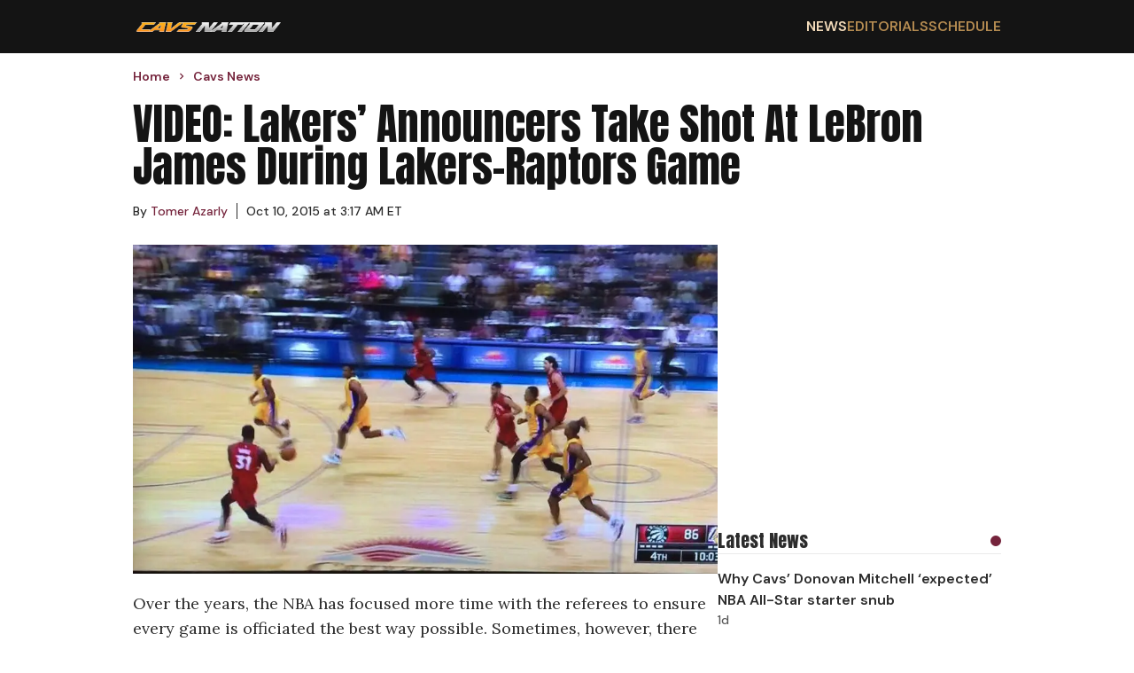

--- FILE ---
content_type: text/html; charset=utf-8
request_url: https://cavsnation.com/news/video-lakers-announcers-take-shot-at-lebron-james-during-lakers-raptors-game
body_size: 13387
content:
<!DOCTYPE html><html lang="en"><head><meta charSet="utf-8"/><meta name="viewport" content="width=device-width, initial-scale=1"/><link rel="preload" href="/_next/static/media/13971731025ec697-s.p.woff2" as="font" crossorigin="" type="font/woff2"/><link rel="preload" href="/_next/static/media/5c0c2bcbaa4149ca-s.p.woff2" as="font" crossorigin="" type="font/woff2"/><link rel="preload" href="/_next/static/media/62c97acc3aa63787-s.p.woff2" as="font" crossorigin="" type="font/woff2"/><link rel="preload" as="image" href="https://wp.cavsnation.com/wp-content/uploads/2022/10/Cavs-Nation-2022_logo-1.png"/><link rel="preload" as="image" href="https://wp.cavsnation.com/wp-content/uploads/2015/10/12077402_10153670802418970_1537548974_n.jpg?w=1200" fetchPriority="high"/><link rel="stylesheet" href="/_next/static/css/0d7c65eb5b698624.css" data-precedence="next"/><link rel="stylesheet" href="/_next/static/css/95c4b773cd75881d.css" data-precedence="next"/><link rel="preload" as="script" fetchPriority="low" href="/_next/static/chunks/webpack-a6a77729455fb7a1.js"/><script src="/_next/static/chunks/4bd1b696-c49c6f05a40ba469.js" async=""></script><script src="/_next/static/chunks/964-fd4b4d48e6efaaf2.js" async=""></script><script src="/_next/static/chunks/main-app-0f20f4d91de0a5c5.js" async=""></script><script src="/_next/static/chunks/ec3863c0-13164ce09c42aed6.js" async=""></script><script src="/_next/static/chunks/39209d7c-4d05fa72afe44b3d.js" async=""></script><script src="/_next/static/chunks/874-437a265a67d6cfee.js" async=""></script><script src="/_next/static/chunks/935-b5b246619c40c09e.js" async=""></script><script src="/_next/static/chunks/63-23adf49d57a025d9.js" async=""></script><script src="/_next/static/chunks/949-6cdb379cd262a89a.js" async=""></script><script src="/_next/static/chunks/app/layout-e0ccce3ffd2ca138.js" async=""></script><script src="/_next/static/chunks/112-592710f456355b2c.js" async=""></script><script src="/_next/static/chunks/app/%5Bcategory%5D/%5Bslug%5D/page-a043da9aec2b6c21.js" async=""></script><script async="" src="//platform.twitter.com/widgets.js" charSet="utf-8"></script><link rel="preload" href="https://cdn.debugbear.com/hLU9BM6UIyLa.js" as="script" crossorigin=""/><link rel="preload" href="https://www.googletagmanager.com/gtag/js?id=G-S4H83J0690" as="script"/><link rel="preload" href="https://www.googletagmanager.com/gtag/js?id=G-F1XZ1GEGFJ" as="script"/><link rel="preload" href="/_next/static/chunks/627.150f12b7739ac02c.js" as="script" fetchPriority="low"/><meta http-equiv="Content-Security-Policy" content="upgrade-insecure-requests;block-all-mixed-content"/><meta name="next-size-adjust" content=""/><meta name="theme-color" content="#75243C"/><title>VIDEO: Lakers&#x27; Announcers Take Shot At LeBron James During Lakers-Raptors Game</title><meta name="description" content="Over the years, the NBA has focused more time with the referees to ensure every game is officiated the best way possible. Sometimes, however, there are some missed calls. RELATED: Paul Pierce Takes Shot At LeBron James And His Shoes During the preseason matchup between the Los Angeles Lakers and the Toronto Raptors, Terrence Ross […]"/><meta name="author" content="Tomer Azarly"/><meta name="keywords" content="Cleveland Cavaliers, LeBron James, Los Angeles Lakers"/><meta name="publisher" content="Cavs Nation"/><meta name="robots" content="index, follow, max-video-preview:-1, max-image-preview:large, max-snippet:-1"/><meta name="category" content="Cavs News"/><link rel="canonical" href="https://cavsnation.com/news/video-lakers-announcers-take-shot-at-lebron-james-during-lakers-raptors-game"/><link rel="alternate" type="application/rss+xml" href="https://cavsnation.com/feed"/><meta property="og:title" content="VIDEO: Lakers&#x27; Announcers Take Shot At LeBron James During Lakers-Raptors Game"/><meta property="og:description" content="Over the years, the NBA has focused more time with the referees to ensure every game is officiated the best way possible. Sometimes, however, there are some missed calls. RELATED: Paul Pierce Takes Shot At LeBron James And His Shoes During the preseason matchup between the Los Angeles Lakers and the Toronto Raptors, Terrence Ross […]"/><meta property="og:url" content="https://cavsnation.com/news/video-lakers-announcers-take-shot-at-lebron-james-during-lakers-raptors-game"/><meta property="og:site_name" content="Cavs Nation"/><meta property="og:locale" content="en_US"/><meta property="og:image" content="https://wp.cavsnation.com/wp-content/uploads/2015/10/12077402_10153670802418970_1537548974_n.jpg"/><meta property="og:image:width" content="960"/><meta property="og:image:height" content="539"/><meta property="og:image:type" content="image/jpeg"/><meta property="og:type" content="article"/><meta property="article:published_time" content="2015-10-10T07:17:06+00:00"/><meta property="article:author" content="https://cavsnation.com/author/tomer"/><meta property="article:section" content="Cavs News"/><meta name="twitter:card" content="summary_large_image"/><meta name="twitter:site" content="@cavsnationcp"/><meta name="twitter:title" content="VIDEO: Lakers&#x27; Announcers Take Shot At LeBron James During Lakers-Raptors Game"/><meta name="twitter:description" content="Over the years, the NBA has focused more time with the referees to ensure every game is officiated the best way possible. Sometimes, however, there are some missed calls. RELATED: Paul Pierce Takes Shot At LeBron James And His Shoes During the preseason matchup between the Los Angeles Lakers and the Toronto Raptors, Terrence Ross […]"/><meta name="twitter:image" content="https://wp.cavsnation.com/wp-content/uploads/2015/10/12077402_10153670802418970_1537548974_n.jpg"/><meta name="twitter:image:width" content="960"/><meta name="twitter:image:height" content="539"/><meta name="twitter:image:type" content="image/jpeg"/><script>(self.__next_s=self.__next_s||[]).push(["https://cdn.debugbear.com/hLU9BM6UIyLa.js",{"crossOrigin":"anonymous"}])</script><script src="/_next/static/chunks/polyfills-42372ed130431b0a.js" noModule=""></script></head><body class="__variable_ec6dc7 __variable_67b772 __variable_456179"><div hidden=""><!--$--><!--/$--></div><header class="flex w-full justify-center bg-[#141414]"><nav class="flex min-h-[60px] w-full items-center justify-between px-4 py-2.5 lg:max-w-[980px] lg:px-0"><a href="/"><img alt="Cavs Nation logo" width="170" height="22" decoding="async" data-nimg="1" style="color:transparent" src="https://wp.cavsnation.com/wp-content/uploads/2022/10/Cavs-Nation-2022_logo-1.png"/></a><div class="ml-auto md:hidden"><svg class="h-6 w-6 cursor-pointer" viewBox="0 0 24 24" fill="none" xmlns="http://www.w3.org/2000/svg"><path d="M4 6H20M4 12H20M4 18H20" stroke="currentColor" stroke-width="2" stroke-linecap="round" stroke-linejoin="round" color="#B48B51"></path></svg></div><ul class="hidden gap-8 font-secondary font-semibold md:flex"><li class="text-base uppercase transition-colors duration-200 hover:text-secondary-accent-bright text-secondary-accent-bright"><a href="/news">News</a></li><li class="text-base uppercase text-secondary-accent transition-colors duration-200 hover:text-secondary-accent-bright"><a href="/editorials">Editorials</a></li><li class="text-base uppercase text-secondary-accent transition-colors duration-200 hover:text-secondary-accent-bright"><a href="https://clutchpoints.com/nba/cleveland-cavaliers/schedule/completed">Schedule</a></li></ul></nav></header><main class="flex min-h-screen w-full flex-col items-center"><script type="application/ld+json">{"@context":"https://schema.org","@type":"NewsArticle","url":"https://cavsnation.com/news/video-lakers-announcers-take-shot-at-lebron-james-during-lakers-raptors-game","headline":"VIDEO: Lakers' Announcers Take Shot At LeBron James During Lakers-Raptors Game","mainEntityOfPage":"https://cavsnation.com/news/video-lakers-announcers-take-shot-at-lebron-james-during-lakers-raptors-game","datePublished":"2015-10-10T07:17:06+00:00","dateModified":"","description":"","articleBody":"Over the years, the NBA has focused more time with the referees to ensure every game is officiated the best way possible. Sometimes, however, there are some missed calls.\nRELATED: Paul Pierce Takes Shot At LeBron James And His Shoes\nDuring the preseason matchup between the Los Angeles Lakers and the Toronto Raptors, Terrence Ross caught the ball on a fast break and took a few too many steps en route to a sweet looking dunk. The refs correctly called a travel, and the Lakers announcers took a few shots at LeBron. Take a listen in the video below:\n\nTerrence Ross travel turns into LeBron jokes lol&#8230; pic.twitter.com/z0UrfJVGGr\n&mdash; Tomer Azarly (@tomizille) October 10, 2015\n\nJames as well as other players in the NBA have been known to take an extra step here and there on their way to the basket and not have it called. That kind of stuff happens all the time, but these two want to sit there and talk about LeBron. Heck, Corey Brewer took about five steps en route to a dunk at the rim.\n\nAnd yet, everyone wants to keep talking about LeBron James.\n","inLanguage":"en-US","keywords":"Cleveland Cavaliers, LeBron James, Los Angeles Lakers","name":"VIDEO: Lakers' Announcers Take Shot At LeBron James During Lakers-Raptors Game","thumbnailUrl":"https://wp.cavsnation.com/wp-content/uploads/2015/10/12077402_10153670802418970_1537548974_n.jpg","mainEntity":{"@type":"WebPage","@id":"https://cavsnation.com/news/video-lakers-announcers-take-shot-at-lebron-james-during-lakers-raptors-game"},"articleSection":"Cavs News","author":{"@type":"Person","name":"Tomer Azarly","description":null,"url":"https://clutchpoints.go-vip.net/wp-content/images/employees/tomer-azarly.webp","image":{"@type":"ImageObject"},"knowsLanguage":[{"@type":"Language","name":"english"}]},"publisher":{"@type":"Organization","name":"Cavs Nation","logo":{"@type":"ImageObject","url":"https://wp.cavsnation.com/wp-content/uploads/2022/10/Cavs-Nation-2022_logo-1.png","width":"256","height":"33"},"sameAs":["https://www.facebook.com/CavsNation","https://twitter.com/CavsNationCP","https://www.instagram.com/cavsnationcp","https://www.tiktok.com/@cavsnationcp"]},"image":{"@type":"ImageObject","url":"https://wp.cavsnation.com/wp-content/uploads/2015/10/12077402_10153670802418970_1537548974_n.jpg"}}</script><div class="flex w-full max-w-[980px] flex-col px-4 pb-7 pt-4 font-secondary lg:px-0"><ul class="breadcrumbs mb-5 mt-0 flex list-none flex-row items-center p-0" itemScope="" itemType="https://schema.org/BreadcrumbList"><li itemProp="itemListElement" itemScope="" itemType="https://schema.org/ListItem" class="flex items-center font-secondary text-sm font-semibold text-primary-accent"><a itemProp="item" href="/"><span class="breadcrumb" itemProp="name">Home</span></a><meta itemProp="position" content="1"/><svg stroke="currentColor" fill="currentColor" stroke-width="0" viewBox="0 0 24 24" class="breadcrumb-chevron mx-1.5 my-0 text-primary-accent" height="1em" width="1em" xmlns="http://www.w3.org/2000/svg"><path fill="none" d="M0 0h24v24H0z"></path><path d="M10 6L8.59 7.41 13.17 12l-4.58 4.59L10 18l6-6z"></path></svg></li><li itemProp="itemListElement" itemScope="" itemType="https://schema.org/ListItem" class="flex items-center font-secondary text-sm font-semibold text-primary-accent"><a itemProp="item" href="/news"><span class="breadcrumb" itemProp="name">Cavs News</span></a><meta itemProp="position" content="2"/></li></ul><h1 id="main-title-11133" class="mb-4 font-primary text-3xl text-[#141414] lg:text-5xl">VIDEO: Lakers’ Announcers Take Shot At LeBron James During Lakers-Raptors Game</h1><div class="flex-row flex-wrap items-center text-primary"><div class="author-link mr-2.5 flex items-center text-sm"><div>By<!-- --> <a class="inline-block" href="/author/tomer"><p class="m-0 inline-block text-sm leading-5 text-primary-accent hover:underline">Tomer Azarly</p></a><span class="ml-2.5 border-l border-primary pl-2.5"><time itemProp="datePublished" dateTime="2015-10-10T07:17:06">Oct 10, 2015 at 3:17 AM ET</time></span></div></div></div></div><div class="flex w-full max-w-[980px] flex-row gap-5"><div class="flex w-full flex-col lg:max-w-[660px]"><img class="aspect-video w-full max-w-full object-contain object-center px-4 lg:px-0" src="https://wp.cavsnation.com/wp-content/uploads/2015/10/12077402_10153670802418970_1537548974_n.jpg?w=1200" alt="featured-image" fetchPriority="high"/><article class="article-body prose max-w-none pb-7 pt-5 prose-figure:max-w-full prose-ol:pl-10 prose-img:max-w-full prose-video:max-w-full md:prose-ol:pl-6 [&amp;_iframe]:m-auto [&amp;_iframe]:block [&amp;_iframe]:max-w-full"><p>Over the years, the NBA has focused more time with the referees to ensure every game is officiated the best way possible. Sometimes, however, there are some missed calls.</p><div class="not-prose flex aspect-video w-full items-center justify-center"></div><p><strong>RELATED: <a href="https://cavsnation.com/paul-pierce-takes-shot-at-lebron-james/" target="_blank">Paul Pierce Takes Shot At LeBron James And His Shoes</a></strong></p><p>During the preseason matchup between the Los Angeles Lakers and the Toronto Raptors, Terrence Ross caught the ball on a fast break and took a few too many steps en route to a sweet looking dunk. The refs correctly called a travel, and the Lakers announcers took a few shots at LeBron. Take a listen in the video below:</p><div class="not-prose flex w-full flex-col items-center overflow-hidden px-5 h-[300px]"><div class="react-tweet-theme tweet-container_root__0rJLq tweet-skeleton_root__1sn43"><article class="tweet-container_article__0ERPK"><span class="skeleton_skeleton__gUMqh" style="height:3rem;margin-bottom:0.75rem"></span><span class="skeleton_skeleton__gUMqh" style="height:6rem;margin:0.5rem 0"></span><div style="border-top:var(--tweet-border);margin:0.5rem 0"></div><span class="skeleton_skeleton__gUMqh" style="height:2rem"></span><span class="skeleton_skeleton__gUMqh" style="height:2rem;border-radius:9999px;margin-top:0.5rem"></span></article></div><button class="flex h-12 items-center justify-center rounded-md border border-primary-accent px-5 py-3 font-secondary font-semibold text-primary-accent">Expand Tweet</button></div><p></p><p>James as well as other players in the NBA have been known to take an extra step here and there on their way to the basket and not have it called. That kind of stuff happens all the time, but these two want to sit there and talk about LeBron. Heck, Corey Brewer took about five steps en route to a dunk at the rim.</p><div class="not-prose flex w-full flex-col gap-4 divide-y divide-solid divide-[#58585820] bg-[#FAFAFA] px-4 pt-5"><div class="flex items-center justify-between"><div class="flex flex-col"><span class="font-primary text-xl text-primary">You may also like</span><span class="font-secondary font-semibold text-secondary">Article continues below</span></div><div class="ml-4 h-3 w-3 rounded-full bg-primary-accent"></div></div><div class="grid w-full grid-cols-1 divide-y divide-solid divide-[#58585820] md:grid-cols-2"><a href="/news/cavs-news-donovan-mitchell-brutally-honest-truth-bomb-all-star-starter-snub" class=""><div class="flex flex-row justify-between gap-2.5 py-4 md:pr-2.5"><div class="flex flex-col font-secondary"><span class="font-semibold text-primary hover:underline">Cavs’ Donovan Mitchell drops brutally honest truth bomb on All-Star starter snub</span><span class="hidden text-sm font-medium text-secondary md:block"><time>1d</time></span></div></div></a><a href="/news/cavs-news-donovan-mitchell-all-star-starter-snub-fans" class="md:!border-t-0"><div class="flex flex-row justify-between gap-2.5 py-4 md:pl-2.5"><div class="flex flex-col font-secondary"><span class="font-semibold text-primary hover:underline">Donovan Mitchell’s All-Star starter snub has Cavs fans losing their minds</span><span class="hidden text-sm font-medium text-secondary md:block"><time>1d</time></span></div></div></a><a href="/news/cavs-news-darius-garland-injury-plagued-season-setback" class=""><div class="flex flex-row justify-between gap-2.5 py-4 md:pr-2.5"><div class="flex flex-col font-secondary"><span class="font-semibold text-primary hover:underline">Cavs star Darius Garland’s injury-plagued season dealt another setback</span><span class="hidden text-sm font-medium text-secondary md:block"><time>2d</time></span></div></div></a><a href="/news/cavs-news-naeqwan-tomlin-throw-down-slam-joel-embiid" class=""><div class="flex flex-row justify-between gap-2.5 py-4 md:pl-2.5"><div class="flex flex-col font-secondary"><span class="font-semibold text-primary hover:underline">Nae’Qwan Tomlin throws it down for emphatic slam over Joel Embiid</span><span class="hidden text-sm font-medium text-secondary md:block"><time>4d</time></span></div></div></a></div></div><p><iframe loading="lazy" src="https://vine.co/v/O6gV7hJvirX/embed/simple" width="480" height="480" frameBorder="0"></iframe><script src="https://platform.vine.co/static/scripts/embed.js"></script></p><p>And yet, everyone wants to keep talking about LeBron James.</p></article><div class="px-4 pb-7 lg:px-0"><hr class="mb-5 h-[1px] w-[150px] bg-secondary"/><p class="font-tertiary italic text-secondary [&amp;_&gt;a]:text-link [&amp;_&gt;a]:underline"></p></div><div class="flex flex-row flex-wrap gap-2.5 px-4 pb-7 lg:px-0"><a class="mb-2.5" href="/tag/cleveland-cavaliers"><span class="whitespace-nowrap border border-primary-accent px-2 py-1.5 font-primary text-primary-accent transition-colors duration-200 ease-in-out hover:bg-primary-accent hover:text-white">Cleveland Cavaliers</span></a><a class="mb-2.5" href="/tag/lebron-james"><span class="whitespace-nowrap border border-primary-accent px-2 py-1.5 font-primary text-primary-accent transition-colors duration-200 ease-in-out hover:bg-primary-accent hover:text-white">LeBron James</span></a><a class="mb-2.5" href="/tag/los-angeles-lakers"><span class="whitespace-nowrap border border-primary-accent px-2 py-1.5 font-primary text-primary-accent transition-colors duration-200 ease-in-out hover:bg-primary-accent hover:text-white">Los Angeles Lakers</span></a></div></div><aside class="hidden min-w-[320px] max-w-[320px] flex-col gap-5 lg:flex"><div class="my-2.5 min-w-[300px] overflow-x-hidden text-center font-secondary uppercase min-h-[280px]"><div class="raptive-cavsnation-sidebar"></div></div><div class="flex w-full flex-col gap-4 divide-y divide-solid divide-[#58585820] py-5"><div class="flex items-center justify-between"><span class="font-primary text-xl text-primary">Latest News</span><div class="ml-4 h-3 w-3 rounded-full bg-primary-accent"></div></div><div class="flex w-full flex-col divide-y divide-solid divide-[#58585820]"><div class="flex flex-col gap-2.5 py-4 font-secondary"><a href="https://clutchpoints.com/nba/cleveland-cavaliers/cavs-news-why-donovan-mitchell-expected-nba-all-star-starter-snub"><span class="font-semibold text-primary hover:underline">Why Cavs’ Donovan Mitchell ‘expected’ NBA All-Star starter snub</span></a><span class="text-sm font-medium text-secondary">1d</span></div><div class="flex flex-col gap-2.5 py-4 font-secondary"><a href="https://clutchpoints.com/nba/oklahoma-city-thunder/thunder-news-jalen-williams-miss-cavs-game-hamstring-injury"><span class="font-semibold text-primary hover:underline">Thunder’s Jalen Williams will miss Cavs game with hamstring injury</span></a><span class="text-sm font-medium text-secondary">2d</span></div><div class="flex flex-col gap-2.5 py-4 font-secondary"><a href="https://clutchpoints.com/nba/cleveland-cavaliers/cavs-weathering-76ers-hurricane-turn-tide-2025-26-season"><span class="font-semibold text-primary hover:underline">How Cavs weathering 76ers ‘hurricane’ could turn tide on 2025-26 season</span></a><span class="text-sm font-medium text-secondary">2d</span></div><div class="flex flex-col gap-2.5 py-4 font-secondary"><a href="https://clutchpoints.com/nba/cleveland-cavaliers/cavs-news-darius-garland-out-week-toe-injury"><span class="font-semibold text-primary hover:underline">Cavs All-Star Darius Garland out at least a week with toe injury</span></a><span class="text-sm font-medium text-secondary">2d</span></div></div></div><div class="my-2.5 min-w-[300px] overflow-x-hidden text-center font-secondary uppercase min-h-[280px] sticky top-0"><div class="raptive-cavsnation-sticky-sidebar"></div></div></aside></div><!--$--><!--/$--></main><footer class="flex w-full justify-center bg-[#141414] text-white "><div class="flex w-full flex-col gap-5 px-4 py-8 lg:max-w-[980px]"><a href="/"><img alt="Cavs Nation logo" width="170" height="22" decoding="async" data-nimg="1" style="color:transparent" src="https://wp.cavsnation.com/wp-content/uploads/2022/10/Cavs-Nation-2022_logo-1.png"/></a><div class="flex w-full flex-row"><div class="grid flex-auto grid-cols-2 gap-2.5"><a class="font-secondary font-semibold transition-colors duration-200 hover:text-secondary-accent" href="/">Home</a><a class="font-secondary font-semibold transition-colors duration-200 hover:text-secondary-accent" href="/contact-us">Contact Us</a><a class="font-secondary font-semibold transition-colors duration-200 hover:text-secondary-accent" href="/news">Cavs News</a><a class="font-secondary font-semibold transition-colors duration-200 hover:text-secondary-accent" href="/terms-of-service">Terms of Service</a><a class="font-secondary font-semibold transition-colors duration-200 hover:text-secondary-accent" href="/editorials">Editorials</a><a class="font-secondary font-semibold transition-colors duration-200 hover:text-secondary-accent" href="/dmca-policy">DMCA Policy</a><a class="font-secondary font-semibold transition-colors duration-200 hover:text-secondary-accent" href="https://clutchpoints.com/nba/cleveland-cavaliers/schedule/completed">Schedule</a><a class="font-secondary font-semibold transition-colors duration-200 hover:text-secondary-accent" href="/meet-the-team">Team</a><a class="font-secondary font-semibold transition-colors duration-200 hover:text-secondary-accent" href="/privacy-policy">Privacy Policy</a></div></div><span class="mt-5 font-primary text-2xl uppercase">Follow Us</span><div class="flex gap-8"><a aria-label="Cavs Nation facebook" target="_blank" rel="nofollow noreferrer noopener" class="transition-colors duration-200 hover:text-secondary-accent" href="https://www.facebook.com/CavsNation"><svg stroke="currentColor" fill="currentColor" stroke-width="0" viewBox="0 0 512 512" height="32" width="32" xmlns="http://www.w3.org/2000/svg"><path d="M504 256C504 119 393 8 256 8S8 119 8 256c0 123.78 90.69 226.38 209.25 245V327.69h-63V256h63v-54.64c0-62.15 37-96.48 93.67-96.48 27.14 0 55.52 4.84 55.52 4.84v61h-31.28c-30.8 0-40.41 19.12-40.41 38.73V256h68.78l-11 71.69h-57.78V501C413.31 482.38 504 379.78 504 256z"></path></svg></a><a aria-label="Cavs Nation twitter" target="_blank" rel="nofollow noreferrer noopener" class="transition-colors duration-200 hover:text-secondary-accent" href="https://twitter.com/CavsNationCP"><svg stroke="currentColor" fill="currentColor" stroke-width="0" viewBox="0 0 512 512" height="32" width="32" xmlns="http://www.w3.org/2000/svg"><path d="M389.2 48h70.6L305.6 224.2 487 464H345L233.7 318.6 106.5 464H35.8L200.7 275.5 26.8 48H172.4L272.9 180.9 389.2 48zM364.4 421.8h39.1L151.1 88h-42L364.4 421.8z"></path></svg></a><a aria-label="Cavs Nation instagram" target="_blank" rel="nofollow noreferrer noopener" class="transition-colors duration-200 hover:text-secondary-accent" href="https://www.instagram.com/cavsnationcp"><svg stroke="currentColor" fill="currentColor" stroke-width="0" viewBox="0 0 448 512" height="32" width="32" xmlns="http://www.w3.org/2000/svg"><path d="M224.1 141c-63.6 0-114.9 51.3-114.9 114.9s51.3 114.9 114.9 114.9S339 319.5 339 255.9 287.7 141 224.1 141zm0 189.6c-41.1 0-74.7-33.5-74.7-74.7s33.5-74.7 74.7-74.7 74.7 33.5 74.7 74.7-33.6 74.7-74.7 74.7zm146.4-194.3c0 14.9-12 26.8-26.8 26.8-14.9 0-26.8-12-26.8-26.8s12-26.8 26.8-26.8 26.8 12 26.8 26.8zm76.1 27.2c-1.7-35.9-9.9-67.7-36.2-93.9-26.2-26.2-58-34.4-93.9-36.2-37-2.1-147.9-2.1-184.9 0-35.8 1.7-67.6 9.9-93.9 36.1s-34.4 58-36.2 93.9c-2.1 37-2.1 147.9 0 184.9 1.7 35.9 9.9 67.7 36.2 93.9s58 34.4 93.9 36.2c37 2.1 147.9 2.1 184.9 0 35.9-1.7 67.7-9.9 93.9-36.2 26.2-26.2 34.4-58 36.2-93.9 2.1-37 2.1-147.8 0-184.8zM398.8 388c-7.8 19.6-22.9 34.7-42.6 42.6-29.5 11.7-99.5 9-132.1 9s-102.7 2.6-132.1-9c-19.6-7.8-34.7-22.9-42.6-42.6-11.7-29.5-9-99.5-9-132.1s-2.6-102.7 9-132.1c7.8-19.6 22.9-34.7 42.6-42.6 29.5-11.7 99.5-9 132.1-9s102.7-2.6 132.1 9c19.6 7.8 34.7 22.9 42.6 42.6 11.7 29.5 9 99.5 9 132.1s2.7 102.7-9 132.1z"></path></svg></a><a aria-label="Cavs Nation tiktok" target="_blank" rel="nofollow noreferrer noopener" class="transition-colors duration-200 hover:text-secondary-accent" href="https://www.tiktok.com/@cavsnationcp"><svg stroke="currentColor" fill="currentColor" stroke-width="0" viewBox="0 0 448 512" height="32" width="32" xmlns="http://www.w3.org/2000/svg"><path d="M448,209.91a210.06,210.06,0,0,1-122.77-39.25V349.38A162.55,162.55,0,1,1,185,188.31V278.2a74.62,74.62,0,1,0,52.23,71.18V0l88,0a121.18,121.18,0,0,0,1.86,22.17h0A122.18,122.18,0,0,0,381,102.39a121.43,121.43,0,0,0,67,20.14Z"></path></svg></a></div><span class="copyright mt-5 font-secondary text-base font-semibold text-[#8a8a8a]">Copyright © Cavs Nation.</span><div id="ccpa-optout" class="mb-20 text-sm *:text-white"></div></div></footer><script src="/_next/static/chunks/webpack-a6a77729455fb7a1.js" id="_R_" async=""></script><script>(self.__next_f=self.__next_f||[]).push([0])</script><script>self.__next_f.push([1,"1:\"$Sreact.fragment\"\n2:I[9243,[\"250\",\"static/chunks/ec3863c0-13164ce09c42aed6.js\",\"16\",\"static/chunks/39209d7c-4d05fa72afe44b3d.js\",\"874\",\"static/chunks/874-437a265a67d6cfee.js\",\"935\",\"static/chunks/935-b5b246619c40c09e.js\",\"63\",\"static/chunks/63-23adf49d57a025d9.js\",\"949\",\"static/chunks/949-6cdb379cd262a89a.js\",\"177\",\"static/chunks/app/layout-e0ccce3ffd2ca138.js\"],\"\"]\n3:I[6259,[\"250\",\"static/chunks/ec3863c0-13164ce09c42aed6.js\",\"16\",\"static/chunks/39209d7c-4d05fa72afe44b3d.js\",\"874\",\"static/chunks/874-437a265a67d6cfee.js\",\"935\",\"static/chunks/935-b5b246619c40c09e.js\",\"63\",\"static/chunks/63-23adf49d57a025d9.js\",\"949\",\"static/chunks/949-6cdb379cd262a89a.js\",\"177\",\"static/chunks/app/layout-e0ccce3ffd2ca138.js\"],\"GoogleAnalytics\"]\n4:I[1172,[\"250\",\"static/chunks/ec3863c0-13164ce09c42aed6.js\",\"16\",\"static/chunks/39209d7c-4d05fa72afe44b3d.js\",\"874\",\"static/chunks/874-437a265a67d6cfee.js\",\"935\",\"static/chunks/935-b5b246619c40c09e.js\",\"63\",\"static/chunks/63-23adf49d57a025d9.js\",\"949\",\"static/chunks/949-6cdb379cd262a89a.js\",\"177\",\"static/chunks/app/layout-e0ccce3ffd2ca138.js\"],\"default\"]\n5:I[7555,[],\"\"]\n6:I[1295,[],\"\"]\n7:I[6874,[\"874\",\"static/chunks/874-437a265a67d6cfee.js\",\"935\",\"static/chunks/935-b5b246619c40c09e.js\",\"112\",\"static/chunks/112-592710f456355b2c.js\",\"413\",\"static/chunks/app/%5Bcategory%5D/%5Bslug%5D/page-a043da9aec2b6c21.js\"],\"\"]\n8:I[3063,[\"250\",\"static/chunks/ec3863c0-13164ce09c42aed6.js\",\"16\",\"static/chunks/39209d7c-4d05fa72afe44b3d.js\",\"874\",\"static/chunks/874-437a265a67d6cfee.js\",\"935\",\"static/chunks/935-b5b246619c40c09e.js\",\"63\",\"static/chunks/63-23adf49d57a025d9.js\",\"949\",\"static/chunks/949-6cdb379cd262a89a.js\",\"177\",\"static/chunks/app/layout-e0ccce3ffd2ca138.js\"],\"Image\"]\n14:I[8393,[],\"\"]\n:HL[\"/_next/static/media/13971731025ec697-s.p.woff2\",\"font\",{\"crossOrigin\":\"\",\"type\":\"font/woff2\"}]\n:HL[\"/_next/static/media/5c0c2bcbaa4149ca-s.p.woff2\",\"font\",{\"crossOrigin\":\"\",\"type\":\"font/woff2\"}]\n:HL[\"/_next/static/media/62c97acc3aa63787-s.p.woff2\",\"font\",{\"crossOrigin\":\"\",\"type\":\"font/woff2\"}]\n:HL[\"/_next/stati"])</script><script>self.__next_f.push([1,"c/css/0d7c65eb5b698624.css\",\"style\"]\n:HL[\"/_next/static/css/95c4b773cd75881d.css\",\"style\"]\n"])</script><script>self.__next_f.push([1,"0:{\"P\":null,\"b\":\"t5OUCyznK86NLJhISpMrN\",\"p\":\"\",\"c\":[\"\",\"news\",\"video-lakers-announcers-take-shot-at-lebron-james-during-lakers-raptors-game\"],\"i\":false,\"f\":[[[\"\",{\"children\":[[\"category\",\"news\",\"d\"],{\"children\":[[\"slug\",\"video-lakers-announcers-take-shot-at-lebron-james-during-lakers-raptors-game\",\"d\"],{\"children\":[\"__PAGE__\",{}]}]}]},\"$undefined\",\"$undefined\",true],[\"\",[\"$\",\"$1\",\"c\",{\"children\":[[[\"$\",\"link\",\"0\",{\"rel\":\"stylesheet\",\"href\":\"/_next/static/css/0d7c65eb5b698624.css\",\"precedence\":\"next\",\"crossOrigin\":\"$undefined\",\"nonce\":\"$undefined\"}]],[\"$\",\"html\",null,{\"lang\":\"en\",\"children\":[[\"$\",\"head\",null,{\"children\":[[\"$\",\"meta\",null,{\"httpEquiv\":\"Content-Security-Policy\",\"content\":\"upgrade-insecure-requests;block-all-mixed-content\"}],[\"$\",\"$L2\",null,{\"id\":\"adthrive-script\",\"strategy\":\"afterInteractive\",\"data-no-optimize\":\"1\",\"data-cfasync\":\"false\",\"children\":\"\\n            (function(w, d) {\\n              w.adthrive = w.adthrive || {};\\n              w.adthrive.cmd = w.adthrive.cmd || [];\\n              w.adthrive.plugin = 'adthrive-ads-manual';\\n              w.adthrive.host = 'ads.adthrive.com';\\n              var s = d.createElement('script');\\n              s.async = true;\\n              s.referrerPolicy = 'no-referrer-when-downgrade';\\n              s.src = 'https://' + w.adthrive.host + '/sites/5fa1d66390e20b2408078b45/ads.min.js?referrer=' + w.encodeURIComponent(w.location.href) + '\u0026cb=' + (Math.floor(Math.random() * 100) + 1);\\n              var n = d.getElementsByTagName('script')[0];\\n              n.parentNode.insertBefore(s, n);\\n            })(window, document);\\n          \"}],[\"$\",\"$L2\",null,{\"src\":\"https://cdn.debugbear.com/hLU9BM6UIyLa.js\",\"strategy\":\"beforeInteractive\",\"crossOrigin\":\"anonymous\"}]]}],[\"$\",\"body\",null,{\"className\":\"__variable_ec6dc7 __variable_67b772 __variable_456179\",\"children\":[[\"$\",\"$L3\",null,{\"gaId\":\"G-S4H83J0690\"}],[\"$\",\"$L3\",null,{\"gaId\":\"G-F1XZ1GEGFJ\"}],[\"$\",\"$L4\",null,{}],[\"$\",\"main\",null,{\"className\":\"flex min-h-screen w-full flex-col items-center\",\"children\":[\"$\",\"$L5\",null,{\"parallelRouterKey\":\"children\",\"error\":\"$undefined\",\"errorStyles\":\"$undefined\",\"errorScripts\":\"$undefined\",\"template\":[\"$\",\"$L6\",null,{}],\"templateStyles\":\"$undefined\",\"templateScripts\":\"$undefined\",\"notFound\":[[\"$\",\"div\",null,{\"className\":\"flex min-h-screen w-screen flex-col items-center justify-center px-4\",\"children\":[[\"$\",\"h1\",null,{\"className\":\"mb-12 font-primary text-8xl\",\"children\":\"404\"}],[\"$\",\"h2\",null,{\"className\":\"mb-5 font-primary\",\"children\":\"Oops! The page you are looking for could not be found.\"}],[\"$\",\"p\",null,{\"className\":\"font-secondary\",\"children\":[\"Please check the URL or navigate back to the\",\" \",[\"$\",\"$L7\",null,{\"className\":\"text-link underline\",\"href\":\"/\",\"children\":\"homepage\"}],\".\"]}]]}],[]],\"forbidden\":\"$undefined\",\"unauthorized\":\"$undefined\"}]}],[\"$\",\"footer\",null,{\"className\":\"flex w-full justify-center bg-[#141414] text-white \",\"children\":[\"$\",\"div\",null,{\"className\":\"flex w-full flex-col gap-5 px-4 py-8 lg:max-w-[980px]\",\"children\":[[\"$\",\"$L7\",null,{\"href\":\"/\",\"children\":[\"$\",\"$L8\",null,{\"src\":\"https://wp.cavsnation.com/wp-content/uploads/2022/10/Cavs-Nation-2022_logo-1.png\",\"priority\":true,\"width\":170,\"height\":22,\"alt\":\"Cavs Nation logo\"}]}],[\"$\",\"div\",null,{\"className\":\"flex w-full flex-row\",\"children\":[\"$\",\"div\",null,{\"className\":\"grid flex-auto grid-cols-2 gap-2.5\",\"children\":[[\"$\",\"$L7\",\"0\",{\"className\":\"font-secondary font-semibold transition-colors duration-200 hover:text-secondary-accent\",\"href\":\"/\",\"children\":\"Home\"}],[\"$\",\"$L7\",\"1\",{\"className\":\"font-secondary font-semibold transition-colors duration-200 hover:text-secondary-accent\",\"href\":\"/contact-us\",\"children\":\"Contact Us\"}],[\"$\",\"$L7\",\"2\",{\"className\":\"font-secondary font-semibold transition-colors duration-200 hover:text-secondary-accent\",\"href\":\"/news\",\"children\":\"Cavs News\"}],[\"$\",\"$L7\",\"3\",{\"className\":\"font-secondary font-semibold transition-colors duration-200 hover:text-secondary-accent\",\"href\":\"/terms-of-service\",\"children\":\"Terms of Service\"}],[\"$\",\"$L7\",\"4\",{\"className\":\"font-secondary font-semibold transition-colors duration-200 hover:text-secondary-accent\",\"href\":\"/editorials\",\"children\":\"Editorials\"}],[\"$\",\"$L7\",\"5\",{\"className\":\"font-secondary font-semibold transition-colors duration-200 hover:text-secondary-accent\",\"href\":\"/dmca-policy\",\"children\":\"DMCA Policy\"}],\"$L9\",\"$La\",\"$Lb\"]}]}],\"$Lc\",\"$Ld\",\"$Le\",\"$Lf\"]}]}]]}]]}]]}],{\"children\":[[\"category\",\"news\",\"d\"],\"$L10\",{\"children\":[[\"slug\",\"video-lakers-announcers-take-shot-at-lebron-james-during-lakers-raptors-game\",\"d\"],\"$L11\",{\"children\":[\"__PAGE__\",\"$L12\",{},null,false]},null,false]},null,false]},null,false],\"$L13\",false]],\"m\":\"$undefined\",\"G\":[\"$14\",[]],\"s\":false,\"S\":true}\n"])</script><script>self.__next_f.push([1,"16:I[9665,[],\"OutletBoundary\"]\n18:I[4911,[],\"AsyncMetadataOutlet\"]\n1a:I[9665,[],\"ViewportBoundary\"]\n1c:I[9665,[],\"MetadataBoundary\"]\n1d:\"$Sreact.suspense\"\n9:[\"$\",\"$L7\",\"6\",{\"className\":\"font-secondary font-semibold transition-colors duration-200 hover:text-secondary-accent\",\"href\":\"https://clutchpoints.com/nba/cleveland-cavaliers/schedule/completed\",\"children\":\"Schedule\"}]\na:[\"$\",\"$L7\",\"7\",{\"className\":\"font-secondary font-semibold transition-colors duration-200 hover:text-secondary-accent\",\"href\":\"/meet-the-team\",\"children\":\"Team\"}]\nb:[\"$\",\"$L7\",\"8\",{\"className\":\"font-secondary font-semibold transition-colors duration-200 hover:text-secondary-accent\",\"href\":\"/privacy-policy\",\"children\":\"Privacy Policy\"}]\nc:[\"$\",\"span\",null,{\"className\":\"mt-5 font-primary text-2xl uppercase\",\"children\":\"Follow Us\"}]\n"])</script><script>self.__next_f.push([1,"d:[\"$\",\"div\",null,{\"className\":\"flex gap-8\",\"children\":[[\"$\",\"$L7\",null,{\"aria-label\":\"Cavs Nation facebook\",\"href\":\"https://www.facebook.com/CavsNation\",\"target\":\"_blank\",\"rel\":\"nofollow noreferrer noopener\",\"className\":\"transition-colors duration-200 hover:text-secondary-accent\",\"children\":[\"$\",\"svg\",null,{\"stroke\":\"currentColor\",\"fill\":\"currentColor\",\"strokeWidth\":\"0\",\"viewBox\":\"0 0 512 512\",\"children\":[\"$undefined\",[[\"$\",\"path\",\"0\",{\"d\":\"M504 256C504 119 393 8 256 8S8 119 8 256c0 123.78 90.69 226.38 209.25 245V327.69h-63V256h63v-54.64c0-62.15 37-96.48 93.67-96.48 27.14 0 55.52 4.84 55.52 4.84v61h-31.28c-30.8 0-40.41 19.12-40.41 38.73V256h68.78l-11 71.69h-57.78V501C413.31 482.38 504 379.78 504 256z\",\"children\":\"$undefined\"}]]],\"className\":\"$undefined\",\"style\":{\"color\":\"$undefined\"},\"height\":32,\"width\":32,\"xmlns\":\"http://www.w3.org/2000/svg\"}]}],[\"$\",\"$L7\",null,{\"aria-label\":\"Cavs Nation twitter\",\"href\":\"https://twitter.com/CavsNationCP\",\"target\":\"_blank\",\"rel\":\"nofollow noreferrer noopener\",\"className\":\"transition-colors duration-200 hover:text-secondary-accent\",\"children\":[\"$\",\"svg\",null,{\"stroke\":\"currentColor\",\"fill\":\"currentColor\",\"strokeWidth\":\"0\",\"viewBox\":\"0 0 512 512\",\"children\":[\"$undefined\",[[\"$\",\"path\",\"0\",{\"d\":\"M389.2 48h70.6L305.6 224.2 487 464H345L233.7 318.6 106.5 464H35.8L200.7 275.5 26.8 48H172.4L272.9 180.9 389.2 48zM364.4 421.8h39.1L151.1 88h-42L364.4 421.8z\",\"children\":\"$undefined\"}]]],\"className\":\"$undefined\",\"style\":{\"color\":\"$undefined\"},\"height\":32,\"width\":32,\"xmlns\":\"http://www.w3.org/2000/svg\"}]}],[\"$\",\"$L7\",null,{\"aria-label\":\"Cavs Nation instagram\",\"href\":\"https://www.instagram.com/cavsnationcp\",\"target\":\"_blank\",\"rel\":\"nofollow noreferrer noopener\",\"className\":\"transition-colors duration-200 hover:text-secondary-accent\",\"children\":[\"$\",\"svg\",null,{\"stroke\":\"currentColor\",\"fill\":\"currentColor\",\"strokeWidth\":\"0\",\"viewBox\":\"0 0 448 512\",\"children\":[\"$undefined\",[[\"$\",\"path\",\"0\",{\"d\":\"M224.1 141c-63.6 0-114.9 51.3-114.9 114.9s51.3 114.9 114.9 114.9S339 319.5 339 255.9 287.7 141 224.1 141zm0 189.6c-41.1 0-74.7-33.5-74.7-74.7s33.5-74.7 74.7-74.7 74.7 33.5 74.7 74.7-33.6 74.7-74.7 74.7zm146.4-194.3c0 14.9-12 26.8-26.8 26.8-14.9 0-26.8-12-26.8-26.8s12-26.8 26.8-26.8 26.8 12 26.8 26.8zm76.1 27.2c-1.7-35.9-9.9-67.7-36.2-93.9-26.2-26.2-58-34.4-93.9-36.2-37-2.1-147.9-2.1-184.9 0-35.8 1.7-67.6 9.9-93.9 36.1s-34.4 58-36.2 93.9c-2.1 37-2.1 147.9 0 184.9 1.7 35.9 9.9 67.7 36.2 93.9s58 34.4 93.9 36.2c37 2.1 147.9 2.1 184.9 0 35.9-1.7 67.7-9.9 93.9-36.2 26.2-26.2 34.4-58 36.2-93.9 2.1-37 2.1-147.8 0-184.8zM398.8 388c-7.8 19.6-22.9 34.7-42.6 42.6-29.5 11.7-99.5 9-132.1 9s-102.7 2.6-132.1-9c-19.6-7.8-34.7-22.9-42.6-42.6-11.7-29.5-9-99.5-9-132.1s-2.6-102.7 9-132.1c7.8-19.6 22.9-34.7 42.6-42.6 29.5-11.7 99.5-9 132.1-9s102.7-2.6 132.1 9c19.6 7.8 34.7 22.9 42.6 42.6 11.7 29.5 9 99.5 9 132.1s2.7 102.7-9 132.1z\",\"children\":\"$undefined\"}]]],\"className\":\"$undefined\",\"style\":{\"color\":\"$undefined\"},\"height\":32,\"width\":32,\"xmlns\":\"http://www.w3.org/2000/svg\"}]}],[\"$\",\"$L7\",null,{\"aria-label\":\"Cavs Nation tiktok\",\"href\":\"https://www.tiktok.com/@cavsnationcp\",\"target\":\"_blank\",\"rel\":\"nofollow noreferrer noopener\",\"className\":\"transition-colors duration-200 hover:text-secondary-accent\",\"children\":[\"$\",\"svg\",null,{\"stroke\":\"currentColor\",\"fill\":\"currentColor\",\"strokeWidth\":\"0\",\"viewBox\":\"0 0 448 512\",\"children\":[\"$undefined\",[[\"$\",\"path\",\"0\",{\"d\":\"M448,209.91a210.06,210.06,0,0,1-122.77-39.25V349.38A162.55,162.55,0,1,1,185,188.31V278.2a74.62,74.62,0,1,0,52.23,71.18V0l88,0a121.18,121.18,0,0,0,1.86,22.17h0A122.18,122.18,0,0,0,381,102.39a121.43,121.43,0,0,0,67,20.14Z\",\"children\":\"$undefined\"}]]],\"className\":\"$undefined\",\"style\":{\"color\":\"$undefined\"},\"height\":32,\"width\":32,\"xmlns\":\"http://www.w3.org/2000/svg\"}]}]]}]\n"])</script><script>self.__next_f.push([1,"e:[\"$\",\"span\",null,{\"className\":\"copyright mt-5 font-secondary text-base font-semibold text-[#8a8a8a]\",\"children\":\"Copyright © Cavs Nation.\"}]\nf:[\"$\",\"div\",null,{\"id\":\"ccpa-optout\",\"className\":\"mb-20 text-sm *:text-white\"}]\n10:[\"$\",\"$1\",\"c\",{\"children\":[null,[\"$\",\"$L5\",null,{\"parallelRouterKey\":\"children\",\"error\":\"$undefined\",\"errorStyles\":\"$undefined\",\"errorScripts\":\"$undefined\",\"template\":[\"$\",\"$L6\",null,{}],\"templateStyles\":\"$undefined\",\"templateScripts\":\"$undefined\",\"notFound\":\"$undefined\",\"forbidden\":\"$undefined\",\"unauthorized\":\"$undefined\"}]]}]\n11:[\"$\",\"$1\",\"c\",{\"children\":[null,[\"$\",\"$L5\",null,{\"parallelRouterKey\":\"children\",\"error\":\"$undefined\",\"errorStyles\":\"$undefined\",\"errorScripts\":\"$undefined\",\"template\":[\"$\",\"$L6\",null,{}],\"templateStyles\":\"$undefined\",\"templateScripts\":\"$undefined\",\"notFound\":\"$undefined\",\"forbidden\":\"$undefined\",\"unauthorized\":\"$undefined\"}]]}]\n12:[\"$\",\"$1\",\"c\",{\"children\":[\"$L15\",[[\"$\",\"link\",\"0\",{\"rel\":\"stylesheet\",\"href\":\"/_next/static/css/95c4b773cd75881d.css\",\"precedence\":\"next\",\"crossOrigin\":\"$undefined\",\"nonce\":\"$undefined\"}]],[\"$\",\"$L16\",null,{\"children\":[\"$L17\",[\"$\",\"$L18\",null,{\"promise\":\"$@19\"}]]}]]}]\n13:[\"$\",\"$1\",\"h\",{\"children\":[null,[[\"$\",\"$L1a\",null,{\"children\":\"$L1b\"}],[\"$\",\"meta\",null,{\"name\":\"next-size-adjust\",\"content\":\"\"}]],[\"$\",\"$L1c\",null,{\"children\":[\"$\",\"div\",null,{\"hidden\":true,\"children\":[\"$\",\"$1d\",null,{\"fallback\":null,\"children\":\"$L1e\"}]}]}]]}]\n"])</script><script>self.__next_f.push([1,"1b:[[\"$\",\"meta\",\"0\",{\"charSet\":\"utf-8\"}],[\"$\",\"meta\",\"1\",{\"name\":\"viewport\",\"content\":\"width=device-width, initial-scale=1\"}],[\"$\",\"meta\",\"2\",{\"name\":\"theme-color\",\"content\":\"#75243C\"}]]\n17:null\n"])</script><script>self.__next_f.push([1,"19:{\"metadata\":[[\"$\",\"title\",\"0\",{\"children\":\"VIDEO: Lakers' Announcers Take Shot At LeBron James During Lakers-Raptors Game\"}],[\"$\",\"meta\",\"1\",{\"name\":\"description\",\"content\":\"Over the years, the NBA has focused more time with the referees to ensure every game is officiated the best way possible. Sometimes, however, there are some missed calls. RELATED: Paul Pierce Takes Shot At LeBron James And His Shoes During the preseason matchup between the Los Angeles Lakers and the Toronto Raptors, Terrence Ross […]\"}],[\"$\",\"meta\",\"2\",{\"name\":\"author\",\"content\":\"Tomer Azarly\"}],[\"$\",\"meta\",\"3\",{\"name\":\"keywords\",\"content\":\"Cleveland Cavaliers, LeBron James, Los Angeles Lakers\"}],[\"$\",\"meta\",\"4\",{\"name\":\"publisher\",\"content\":\"Cavs Nation\"}],[\"$\",\"meta\",\"5\",{\"name\":\"robots\",\"content\":\"index, follow, max-video-preview:-1, max-image-preview:large, max-snippet:-1\"}],[\"$\",\"meta\",\"6\",{\"name\":\"category\",\"content\":\"Cavs News\"}],[\"$\",\"link\",\"7\",{\"rel\":\"canonical\",\"href\":\"https://cavsnation.com/news/video-lakers-announcers-take-shot-at-lebron-james-during-lakers-raptors-game\"}],[\"$\",\"link\",\"8\",{\"rel\":\"alternate\",\"type\":\"application/rss+xml\",\"href\":\"https://cavsnation.com/feed\"}],[\"$\",\"meta\",\"9\",{\"property\":\"og:title\",\"content\":\"VIDEO: Lakers' Announcers Take Shot At LeBron James During Lakers-Raptors Game\"}],[\"$\",\"meta\",\"10\",{\"property\":\"og:description\",\"content\":\"Over the years, the NBA has focused more time with the referees to ensure every game is officiated the best way possible. Sometimes, however, there are some missed calls. RELATED: Paul Pierce Takes Shot At LeBron James And His Shoes During the preseason matchup between the Los Angeles Lakers and the Toronto Raptors, Terrence Ross […]\"}],[\"$\",\"meta\",\"11\",{\"property\":\"og:url\",\"content\":\"https://cavsnation.com/news/video-lakers-announcers-take-shot-at-lebron-james-during-lakers-raptors-game\"}],[\"$\",\"meta\",\"12\",{\"property\":\"og:site_name\",\"content\":\"Cavs Nation\"}],[\"$\",\"meta\",\"13\",{\"property\":\"og:locale\",\"content\":\"en_US\"}],[\"$\",\"meta\",\"14\",{\"property\":\"og:image\",\"content\":\"https://wp.cavsnation.com/wp-content/uploads/2015/10/12077402_10153670802418970_1537548974_n.jpg\"}],[\"$\",\"meta\",\"15\",{\"property\":\"og:image:width\",\"content\":\"960\"}],[\"$\",\"meta\",\"16\",{\"property\":\"og:image:height\",\"content\":\"539\"}],[\"$\",\"meta\",\"17\",{\"property\":\"og:image:type\",\"content\":\"image/jpeg\"}],[\"$\",\"meta\",\"18\",{\"property\":\"og:type\",\"content\":\"article\"}],[\"$\",\"meta\",\"19\",{\"property\":\"article:published_time\",\"content\":\"2015-10-10T07:17:06+00:00\"}],[\"$\",\"meta\",\"20\",{\"property\":\"article:author\",\"content\":\"https://cavsnation.com/author/tomer\"}],[\"$\",\"meta\",\"21\",{\"property\":\"article:section\",\"content\":\"Cavs News\"}],[\"$\",\"meta\",\"22\",{\"name\":\"twitter:card\",\"content\":\"summary_large_image\"}],[\"$\",\"meta\",\"23\",{\"name\":\"twitter:site\",\"content\":\"@cavsnationcp\"}],[\"$\",\"meta\",\"24\",{\"name\":\"twitter:title\",\"content\":\"VIDEO: Lakers' Announcers Take Shot At LeBron James During Lakers-Raptors Game\"}],[\"$\",\"meta\",\"25\",{\"name\":\"twitter:description\",\"content\":\"Over the years, the NBA has focused more time with the referees to ensure every game is officiated the best way possible. Sometimes, however, there are some missed calls. RELATED: Paul Pierce Takes Shot At LeBron James And His Shoes During the preseason matchup between the Los Angeles Lakers and the Toronto Raptors, Terrence Ross […]\"}],[\"$\",\"meta\",\"26\",{\"name\":\"twitter:image\",\"content\":\"https://wp.cavsnation.com/wp-content/uploads/2015/10/12077402_10153670802418970_1537548974_n.jpg\"}],[\"$\",\"meta\",\"27\",{\"name\":\"twitter:image:width\",\"content\":\"960\"}],[\"$\",\"meta\",\"28\",{\"name\":\"twitter:image:height\",\"content\":\"539\"}],[\"$\",\"meta\",\"29\",{\"name\":\"twitter:image:type\",\"content\":\"image/jpeg\"}]],\"error\":null,\"digest\":\"$undefined\"}\n"])</script><script>self.__next_f.push([1,"1e:\"$19:metadata\"\n"])</script><script>self.__next_f.push([1,"1f:I[9075,[\"874\",\"static/chunks/874-437a265a67d6cfee.js\",\"935\",\"static/chunks/935-b5b246619c40c09e.js\",\"112\",\"static/chunks/112-592710f456355b2c.js\",\"413\",\"static/chunks/app/%5Bcategory%5D/%5Bslug%5D/page-a043da9aec2b6c21.js\"],\"default\"]\n20:Tad2,"])</script><script>self.__next_f.push([1,"{\"@context\":\"https://schema.org\",\"@type\":\"NewsArticle\",\"url\":\"https://cavsnation.com/news/video-lakers-announcers-take-shot-at-lebron-james-during-lakers-raptors-game\",\"headline\":\"VIDEO: Lakers' Announcers Take Shot At LeBron James During Lakers-Raptors Game\",\"mainEntityOfPage\":\"https://cavsnation.com/news/video-lakers-announcers-take-shot-at-lebron-james-during-lakers-raptors-game\",\"datePublished\":\"2015-10-10T07:17:06+00:00\",\"dateModified\":\"\",\"description\":\"\",\"articleBody\":\"Over the years, the NBA has focused more time with the referees to ensure every game is officiated the best way possible. Sometimes, however, there are some missed calls.\\nRELATED: Paul Pierce Takes Shot At LeBron James And His Shoes\\nDuring the preseason matchup between the Los Angeles Lakers and the Toronto Raptors, Terrence Ross caught the ball on a fast break and took a few too many steps en route to a sweet looking dunk. The refs correctly called a travel, and the Lakers announcers took a few shots at LeBron. Take a listen in the video below:\\n\\nTerrence Ross travel turns into LeBron jokes lol\u0026#8230; pic.twitter.com/z0UrfJVGGr\\n\u0026mdash; Tomer Azarly (@tomizille) October 10, 2015\\n\\nJames as well as other players in the NBA have been known to take an extra step here and there on their way to the basket and not have it called. That kind of stuff happens all the time, but these two want to sit there and talk about LeBron. Heck, Corey Brewer took about five steps en route to a dunk at the rim.\\n\\nAnd yet, everyone wants to keep talking about LeBron James.\\n\",\"inLanguage\":\"en-US\",\"keywords\":\"Cleveland Cavaliers, LeBron James, Los Angeles Lakers\",\"name\":\"VIDEO: Lakers' Announcers Take Shot At LeBron James During Lakers-Raptors Game\",\"thumbnailUrl\":\"https://wp.cavsnation.com/wp-content/uploads/2015/10/12077402_10153670802418970_1537548974_n.jpg\",\"mainEntity\":{\"@type\":\"WebPage\",\"@id\":\"https://cavsnation.com/news/video-lakers-announcers-take-shot-at-lebron-james-during-lakers-raptors-game\"},\"articleSection\":\"Cavs News\",\"author\":{\"@type\":\"Person\",\"name\":\"Tomer Azarly\",\"description\":null,\"url\":\"https://clutchpoints.go-vip.net/wp-content/images/employees/tomer-azarly.webp\",\"image\":{\"@type\":\"ImageObject\"},\"knowsLanguage\":[{\"@type\":\"Language\",\"name\":\"english\"}]},\"publisher\":{\"@type\":\"Organization\",\"name\":\"Cavs Nation\",\"logo\":{\"@type\":\"ImageObject\",\"url\":\"https://wp.cavsnation.com/wp-content/uploads/2022/10/Cavs-Nation-2022_logo-1.png\",\"width\":\"256\",\"height\":\"33\"},\"sameAs\":[\"https://www.facebook.com/CavsNation\",\"https://twitter.com/CavsNationCP\",\"https://www.instagram.com/cavsnationcp\",\"https://www.tiktok.com/@cavsnationcp\"]},\"image\":{\"@type\":\"ImageObject\",\"url\":\"https://wp.cavsnation.com/wp-content/uploads/2015/10/12077402_10153670802418970_1537548974_n.jpg\"}}"])</script><script>self.__next_f.push([1,"15:[[\"$\",\"$L1f\",null,{\"title\":\"VIDEO: Lakers' Announcers Take Shot At LeBron James During Lakers-Raptors Game\",\"postId\":11133,\"author\":\"Tomer Azarly\",\"category\":[\"Cavs News\"],\"tags\":[\"Cleveland Cavaliers\",\"LeBron James\",\"Los Angeles Lakers\"]}],[\"$\",\"script\",null,{\"type\":\"application/ld+json\",\"dangerouslySetInnerHTML\":{\"__html\":\"$20\"}}],[\"$\",\"div\",null,{\"className\":\"flex w-full max-w-[980px] flex-col px-4 pb-7 pt-4 font-secondary lg:px-0\",\"children\":[[\"$\",\"ul\",null,{\"className\":\"breadcrumbs mb-5 mt-0 flex list-none flex-row items-center p-0\",\"itemScope\":true,\"itemType\":\"https://schema.org/BreadcrumbList\",\"children\":[\"$L21\",\"$L22\"]}],\"$L23\",\"$L24\"]}],\"$L25\"]\n"])</script><script>self.__next_f.push([1,"26:I[160,[\"874\",\"static/chunks/874-437a265a67d6cfee.js\",\"935\",\"static/chunks/935-b5b246619c40c09e.js\",\"112\",\"static/chunks/112-592710f456355b2c.js\",\"413\",\"static/chunks/app/%5Bcategory%5D/%5Bslug%5D/page-a043da9aec2b6c21.js\"],\"default\"]\n"])</script><script>self.__next_f.push([1,"21:[\"$\",\"li\",\"0\",{\"itemProp\":\"itemListElement\",\"itemScope\":true,\"itemType\":\"https://schema.org/ListItem\",\"className\":\"flex items-center font-secondary text-sm font-semibold text-primary-accent\",\"children\":[[[\"$\",\"$L7\",null,{\"href\":\"/\",\"itemProp\":\"item\",\"children\":[\"$\",\"span\",null,{\"className\":\"breadcrumb\",\"itemProp\":\"name\",\"children\":\"Home\"}]}],[\"$\",\"meta\",null,{\"itemProp\":\"position\",\"content\":\"1\"}]],[\"$\",\"svg\",null,{\"stroke\":\"currentColor\",\"fill\":\"currentColor\",\"strokeWidth\":\"0\",\"viewBox\":\"0 0 24 24\",\"className\":\"breadcrumb-chevron mx-1.5 my-0 text-primary-accent\",\"children\":[\"$undefined\",[[\"$\",\"path\",\"0\",{\"fill\":\"none\",\"d\":\"M0 0h24v24H0z\",\"children\":\"$undefined\"}],[\"$\",\"path\",\"1\",{\"d\":\"M10 6L8.59 7.41 13.17 12l-4.58 4.59L10 18l6-6z\",\"children\":\"$undefined\"}]]],\"style\":{\"color\":\"$undefined\"},\"height\":\"1em\",\"width\":\"1em\",\"xmlns\":\"http://www.w3.org/2000/svg\"}]]}]\n"])</script><script>self.__next_f.push([1,"22:[\"$\",\"li\",\"1\",{\"itemProp\":\"itemListElement\",\"itemScope\":true,\"itemType\":\"https://schema.org/ListItem\",\"className\":\"flex items-center font-secondary text-sm font-semibold text-primary-accent\",\"children\":[[[\"$\",\"$L7\",null,{\"href\":\"/news\",\"itemProp\":\"item\",\"children\":[\"$\",\"span\",null,{\"className\":\"breadcrumb\",\"itemProp\":\"name\",\"children\":\"Cavs News\"}]}],[\"$\",\"meta\",null,{\"itemProp\":\"position\",\"content\":\"2\"}]],null]}]\n23:[\"$\",\"h1\",null,{\"id\":\"main-title-11133\",\"className\":\"mb-4 font-primary text-3xl text-[#141414] lg:text-5xl\",\"children\":\"VIDEO: Lakers’ Announcers Take Shot At LeBron James During Lakers-Raptors Game\"}]\n24:[\"$\",\"div\",null,{\"className\":\"flex-row flex-wrap items-center text-primary\",\"children\":[\"$\",\"div\",null,{\"className\":\"author-link mr-2.5 flex items-center text-sm\",\"children\":[\"$\",\"div\",null,{\"children\":[\"By\",\" \",[\"$\",\"$L7\",null,{\"className\":\"inline-block\",\"href\":\"/author/tomer\",\"children\":[\"$\",\"p\",null,{\"className\":\"m-0 inline-block text-sm leading-5 text-primary-accent hover:underline\",\"children\":\"Tomer Azarly\"}]}],[\"$\",\"span\",null,{\"className\":\"ml-2.5 border-l border-primary pl-2.5\",\"children\":[\"$\",\"time\",null,{\"itemProp\":\"datePublished\",\"dateTime\":\"2015-10-10T07:17:06\",\"children\":\"Oct 10, 2015 at 3:17 AM ET\"}]}]]}]}]}]\n"])</script><script>self.__next_f.push([1,"25:[\"$\",\"div\",null,{\"className\":\"flex w-full max-w-[980px] flex-row gap-5\",\"children\":[[\"$\",\"div\",null,{\"className\":\"flex w-full flex-col lg:max-w-[660px]\",\"children\":[[\"$\",\"img\",null,{\"className\":\"aspect-video w-full max-w-full object-contain object-center px-4 lg:px-0\",\"src\":\"https://wp.cavsnation.com/wp-content/uploads/2015/10/12077402_10153670802418970_1537548974_n.jpg?w=1200\",\"alt\":\"featured-image\",\"fetchPriority\":\"high\"}],[\"$\",\"$L26\",\"11133\",{\"content\":[[\"$\",\"p\",\"0\",{\"children\":\"Over the years, the NBA has focused more time with the referees to ensure every game is officiated the best way possible. Sometimes, however, there are some missed calls.\"}],\"\\n\",[\"$\",\"p\",\"2\",{\"children\":[\"$\",\"strong\",null,{\"children\":[\"RELATED: \",[\"$\",\"a\",\"1\",{\"href\":\"https://cavsnation.com/paul-pierce-takes-shot-at-lebron-james/\",\"target\":\"_blank\",\"children\":\"Paul Pierce Takes Shot At LeBron James And His Shoes\"}]]}]}],\"\\n\",[\"$\",\"p\",\"4\",{\"children\":\"During the preseason matchup between the Los Angeles Lakers and the Toronto Raptors, Terrence Ross caught the ball on a fast break and took a few too many steps en route to a sweet looking dunk. The refs correctly called a travel, and the Lakers announcers took a few shots at LeBron. Take a listen in the video below:\"}],\"\\n\",[\"$\",\"blockquote\",\"6\",{\"className\":\"twitter-tweet\",\"lang\":\"en\",\"children\":[\"\\n\",[\"$\",\"p\",\"1\",{\"lang\":\"en\",\"dir\":\"ltr\",\"children\":[\"Terrence Ross travel turns into LeBron jokes lol… \",[\"$\",\"a\",\"1\",{\"href\":\"https://t.co/z0UrfJVGGr\",\"children\":\"pic.twitter.com/z0UrfJVGGr\"}]]}],\"\\n\",[\"$\",\"p\",\"3\",{\"children\":[\"— Tomer Azarly (@tomizille) \",[\"$\",\"a\",\"1\",{\"href\":\"https://twitter.com/tomizille/status/652743045465567232\",\"children\":\"October 10, 2015\"}]]}]]}],\"\\n\",[\"$\",\"p\",\"8\",{\"children\":[\"$\",\"script\",null,{\"async\":true,\"src\":\"//platform.twitter.com/widgets.js\",\"charSet\":\"utf-8\",\"children\":\"$undefined\"}]}],\"\\n\",[\"$\",\"p\",\"10\",{\"children\":\"James as well as other players in the NBA have been known to take an extra step here and there on their way to the basket and not have it called. That kind of stuff happens all the time, but these two want to sit there and talk about LeBron. Heck, Corey Brewer took about five steps en route to a dunk at the rim.\"}],\"\\n\",[\"$\",\"p\",\"12\",{\"children\":[[\"$\",\"iframe\",\"0\",{\"loading\":\"lazy\",\"src\":\"https://vine.co/v/O6gV7hJvirX/embed/simple\",\"width\":\"480\",\"height\":\"480\",\"frameBorder\":\"0\",\"children\":\"$undefined\"}],[\"$\",\"script\",\"1\",{\"src\":\"https://platform.vine.co/static/scripts/embed.js\",\"children\":\"$undefined\"}]]}],\"\\n\",[\"$\",\"p\",\"14\",{\"children\":\"And yet, everyone wants to keep talking about LeBron James.\"}],\"\\n\"],\"socialEmbeds\":{\"hasInstagram\":false,\"hasTikTok\":false,\"hasTypeform\":false},\"recommendedPosts\":[{\"cursor\":\"YXJyYXljb25uZWN0aW9uOjczMzIy\",\"node\":{\"title\":\"Cavs’ Donovan Mitchell drops brutally honest truth bomb on All-Star starter snub\",\"uri\":\"/news/cavs-news-donovan-mitchell-brutally-honest-truth-bomb-all-star-starter-snub\",\"slug\":\"cavs-news-donovan-mitchell-brutally-honest-truth-bomb-all-star-starter-snub\",\"dateGmt\":\"2026-01-20T16:59:27\",\"id\":\"cG9zdDo3MzMyMg==\",\"databaseId\":73322,\"excerpt\":\"\u003cp\u003eOn Monday afternoon, the Cleveland Cavs hit the floor at home as part of the NBA\u0026#8217;s Martin Luther King Jr. Day showcase for a game against the Oklahoma City Thunder. The Cavs did not put together their best performance in this one, getting blown out in embarrassing fashion, and ending their brief winning streak that [\u0026hellip;]\u003c/p\u003e\\n\",\"categories\":{\"edges\":[{\"node\":{\"name\":\"Cavs News\",\"uri\":\"/news\",\"slug\":\"news\"}}]},\"tags\":{\"edges\":[{\"node\":{\"name\":\"Donovan Mitchell\",\"uri\":\"/tag/donovan-mitchell\",\"slug\":\"donovan-mitchell\"}}]},\"featuredImage\":{\"node\":{\"altText\":\"Cleveland Cavaliers guard Donovan Mitchell (45) drives to the basket against Oklahoma City Thunder guard Luguentz Dort (5) during the second half at Rocket Arena\",\"sourceUrl\":\"https://wp.cavsnation.com/wp-content/uploads/2026/01/Mitchell-drives.jpg\"}},\"author\":{\"node\":{\"name\":\"Jackson Stone\",\"uri\":\"/author/jacksonstone\",\"slug\":\"jacksonstone\",\"description\":\"Jackson Stone is a Mercer University senior from Atlanta on track to graduate with a BA in communications. A lifelong sports lover, Jackson joined ClutchPoints and Cavs Nation in 2023.\",\"nextjsAuthor\":{\"headshot\":\"https://clutchpoints.go-vip.net/wp-content/images/employees/jackson-stone2.webp\"}}},\"seo\":{\"title\":\"Cavs news: Donovan Mitchell drops brutally honest truth bomb on All-Star starter snub\",\"metaDesc\":\"Cavs guard Donovan Mitchell had a measured response after being snubbed from a starting spot on the East All-Star team.\",\"opengraphModifiedTime\":\"\",\"opengraphPublishedTime\":\"2026-01-20T16:59:27+00:00\"}}},{\"cursor\":\"YXJyYXljb25uZWN0aW9uOjczMzE4\",\"node\":{\"title\":\"Donovan Mitchell’s All-Star starter snub has Cavs fans losing their minds\",\"uri\":\"/news/cavs-news-donovan-mitchell-all-star-starter-snub-fans\",\"slug\":\"cavs-news-donovan-mitchell-all-star-starter-snub-fans\",\"dateGmt\":\"2026-01-19T20:58:05\",\"id\":\"cG9zdDo3MzMxOA==\",\"databaseId\":73318,\"excerpt\":\"\u003cp\u003eThe starters for the 2026 NBA All-Star Game were announced on Monday, a culmination of fan, media and player voting. For the Eastern Conference All-Star starters, one notable omission was Cleveland Cavaliers guard Donovan Mitchell. Mitchell ended up finishing behind Boston Celtics wing Jaylen Brown who was the fifth and final starter in terms of [\u0026hellip;]\u003c/p\u003e\\n\",\"categories\":{\"edges\":[{\"node\":{\"name\":\"Cavs News\",\"uri\":\"/news\",\"slug\":\"news\"}}]},\"tags\":{\"edges\":[{\"node\":{\"name\":\"Donovan Mitchell\",\"uri\":\"/tag/donovan-mitchell\",\"slug\":\"donovan-mitchell\"}}]},\"featuredImage\":{\"node\":{\"altText\":\"Cleveland Cavaliers guard Donovan Mitchell (45) reacts after a play against the Philadelphia 76ers during the fourth quarter at Xfinity Mobile Arena.\",\"sourceUrl\":\"https://wp.cavsnation.com/wp-content/uploads/2026/01/IMG_0497.jpeg\"}},\"author\":{\"node\":{\"name\":\"David Yapkowitz\",\"uri\":\"/author/davidyapkowitz\",\"slug\":\"davidyapkowitz\",\"description\":\"David Yapkowitz is an NBA Associate Editor at ClutchPoints and Cavs Nation. He is based in Los Angeles and currently covers basketball at every level from NBA/WNBA to men/women college and boys/girls high school.\",\"nextjsAuthor\":{\"headshot\":\"https://clutchpoints.go-vip.net/wp-content/images/employees/david-yapkowitz.webp\"}}},\"seo\":{\"title\":\"Cavs news: Donovan Mitchell All-Star starter snub has fans losing their minds\",\"metaDesc\":\"Cavs fans took to social media to convey their thoughts on star guard Donovan Mitchell not being named an All-Star starter.\",\"opengraphModifiedTime\":\"\",\"opengraphPublishedTime\":\"2026-01-19T20:58:05+00:00\"}}},{\"cursor\":\"YXJyYXljb25uZWN0aW9uOjczMzA5\",\"node\":{\"title\":\"Cavs star Darius Garland’s injury-plagued season dealt another setback\",\"uri\":\"/news/cavs-news-darius-garland-injury-plagued-season-setback\",\"slug\":\"cavs-news-darius-garland-injury-plagued-season-setback\",\"dateGmt\":\"2026-01-18T23:42:23\",\"id\":\"cG9zdDo3MzMwOQ==\",\"databaseId\":73309,\"excerpt\":\"\u003cp\u003eThe Cleveland Cavaliers have picked up some steam of late, having won three of their last four games and their last two assignments, both against the Philadelphia 76ers in the City of Brotherly Love. However, the Cavs are returning home for this coming Monday\u0026#8217;s matchup against the reigning NBA champions, the Oklahoma City Thunder, with [\u0026hellip;]\u003c/p\u003e\\n\",\"categories\":{\"edges\":[{\"node\":{\"name\":\"Cavs News\",\"uri\":\"/news\",\"slug\":\"news\"}}]},\"tags\":{\"edges\":[{\"node\":{\"name\":\"Darius Garland\",\"uri\":\"/tag/darius-garland\",\"slug\":\"darius-garland\"}},{\"node\":{\"name\":\"NBA Injury\",\"uri\":\"/tag/nba-injury\",\"slug\":\"nba-injury\"}}]},\"featuredImage\":{\"node\":{\"altText\":\"Cleveland Cavaliers guard Darius Garland (10) argues a call with referee Brent Barnaky (not pictured) during the second half against the Utah Jazz at Rocket Arena.\",\"sourceUrl\":\"https://wp.cavsnation.com/wp-content/uploads/2026/01/Cavaliers-guard-Darius-Garland-10-argues-a-call.jpg\"}},\"author\":{\"node\":{\"name\":\"Rexwell Villas\",\"uri\":\"/author/rexwell\",\"slug\":\"rexwell\",\"description\":\"A Communications Arts graduate from the University of Santo Tomas in the Philippines, Rex claims to have JR Smith's conscience with his shot selection. He has won a basketball, a baseball, and a football championship in fantasy all within a year.\",\"nextjsAuthor\":{\"headshot\":\"https://clutchpoints.go-vip.net/wp-content/images/employees/rexwell-villas.webp\"}}},\"seo\":{\"title\":\"Cavs news: Darius Garland's injury-plagued season dealt another setback\",\"metaDesc\":\"The Cavs announced an unfortunate update on Darius Garland and his injury ahead of Monday's game against the Thunder.\",\"opengraphModifiedTime\":\"2026-01-19T00:10:40+00:00\",\"opengraphPublishedTime\":\"2026-01-18T23:42:23+00:00\"}}},{\"cursor\":\"YXJyYXljb25uZWN0aW9uOjczMzAz\",\"node\":{\"title\":\"Nae’Qwan Tomlin throws it down for emphatic slam over Joel Embiid\",\"uri\":\"/news/cavs-news-naeqwan-tomlin-throw-down-slam-joel-embiid\",\"slug\":\"cavs-news-naeqwan-tomlin-throw-down-slam-joel-embiid\",\"dateGmt\":\"2026-01-17T03:09:35\",\"id\":\"cG9zdDo3MzMwMw==\",\"databaseId\":73303,\"excerpt\":\"\u003cp\u003eThe Cleveland Cavaliers have not been as dominant as they were during the regular season last year, but they have been playing solid basketball as of late. The Cavs defeated the 76ers, 117-115 on Friday, and the game included an impressive highlight from Nae’Qwan Tomlin who threw down an emphatic dunk over Joel Embiid. NAE\u0026#39;QWAN [\u0026hellip;]\u003c/p\u003e\\n\",\"categories\":{\"edges\":[{\"node\":{\"name\":\"Cavs News\",\"uri\":\"/news\",\"slug\":\"news\"}}]},\"tags\":{\"edges\":[]},\"featuredImage\":{\"node\":{\"altText\":\"Cleveland Cavaliers forward Nae’Qwan Tomlin (35) shoots against Portland Trail Blazers forward Toumani Camara (33) and center Duop Reath (26) in the third quarter at Rocket Arena.\",\"sourceUrl\":\"https://wp.cavsnation.com/wp-content/uploads/2026/01/IMG_0487.jpeg\"}},\"author\":{\"node\":{\"name\":\"David Yapkowitz\",\"uri\":\"/author/davidyapkowitz\",\"slug\":\"davidyapkowitz\",\"description\":\"David Yapkowitz is an NBA Associate Editor at ClutchPoints and Cavs Nation. He is based in Los Angeles and currently covers basketball at every level from NBA/WNBA to men/women college and boys/girls high school.\",\"nextjsAuthor\":{\"headshot\":\"https://clutchpoints.go-vip.net/wp-content/images/employees/david-yapkowitz.webp\"}}},\"seo\":{\"title\":\"Cavs news: NaeQwan Tomlin throws down emphatic slam over Joel Embiid\",\"metaDesc\":\"Cavs forward Nae’Qwan Tomlin got on the highlight reel with a poster dunk on Joel Embiid during the team‘s game against the 76ers.\",\"opengraphModifiedTime\":\"\",\"opengraphPublishedTime\":\"2026-01-17T03:09:35+00:00\"}}}]}],\"$L27\",\"$L28\",null]}],\"$L29\"]}]\n"])</script><script>self.__next_f.push([1,"2a:I[409,[\"874\",\"static/chunks/874-437a265a67d6cfee.js\",\"935\",\"static/chunks/935-b5b246619c40c09e.js\",\"112\",\"static/chunks/112-592710f456355b2c.js\",\"413\",\"static/chunks/app/%5Bcategory%5D/%5Bslug%5D/page-a043da9aec2b6c21.js\"],\"default\"]\n27:[\"$\",\"div\",null,{\"className\":\"px-4 pb-7 lg:px-0\",\"children\":[[\"$\",\"hr\",null,{\"className\":\"mb-5 h-[1px] w-[150px] bg-secondary\"}],[\"$\",\"p\",null,{\"className\":\"font-tertiary italic text-secondary [\u0026_\u003ea]:text-link [\u0026_\u003ea]:underline\",\"children\":null}]]}]\n"])</script><script>self.__next_f.push([1,"28:[\"$\",\"div\",null,{\"className\":\"flex flex-row flex-wrap gap-2.5 px-4 pb-7 lg:px-0\",\"children\":[[\"$\",\"$L7\",\"0\",{\"href\":\"/tag/cleveland-cavaliers\",\"className\":\"mb-2.5\",\"children\":[\"$\",\"span\",\"0\",{\"className\":\"whitespace-nowrap border border-primary-accent px-2 py-1.5 font-primary text-primary-accent transition-colors duration-200 ease-in-out hover:bg-primary-accent hover:text-white\",\"children\":\"Cleveland Cavaliers\"}]}],[\"$\",\"$L7\",\"1\",{\"href\":\"/tag/lebron-james\",\"className\":\"mb-2.5\",\"children\":[\"$\",\"span\",\"1\",{\"className\":\"whitespace-nowrap border border-primary-accent px-2 py-1.5 font-primary text-primary-accent transition-colors duration-200 ease-in-out hover:bg-primary-accent hover:text-white\",\"children\":\"LeBron James\"}]}],[\"$\",\"$L7\",\"2\",{\"href\":\"/tag/los-angeles-lakers\",\"className\":\"mb-2.5\",\"children\":[\"$\",\"span\",\"2\",{\"className\":\"whitespace-nowrap border border-primary-accent px-2 py-1.5 font-primary text-primary-accent transition-colors duration-200 ease-in-out hover:bg-primary-accent hover:text-white\",\"children\":\"Los Angeles Lakers\"}]}]]}]\n"])</script><script>self.__next_f.push([1,"29:[\"$\",\"aside\",null,{\"className\":\"hidden min-w-[320px] max-w-[320px] flex-col gap-5 lg:flex\",\"children\":[[\"$\",\"$L2a\",null,{\"adslot\":\"rr_1\"}],[\"$\",\"div\",null,{\"className\":\"flex w-full flex-col gap-4 divide-y divide-solid divide-[#58585820] py-5\",\"children\":[[\"$\",\"div\",null,{\"className\":\"flex items-center justify-between\",\"children\":[[\"$\",\"span\",null,{\"className\":\"font-primary text-xl text-primary\",\"children\":\"Latest News\"}],[\"$\",\"div\",null,{\"className\":\"ml-4 h-3 w-3 rounded-full bg-primary-accent\"}]]}],[\"$\",\"div\",null,{\"className\":\"flex w-full flex-col divide-y divide-solid divide-[#58585820]\",\"children\":[[\"$\",\"div\",\"0\",{\"className\":\"flex flex-col gap-2.5 py-4 font-secondary\",\"children\":[[\"$\",\"a\",null,{\"href\":\"https://clutchpoints.com/nba/cleveland-cavaliers/cavs-news-why-donovan-mitchell-expected-nba-all-star-starter-snub\",\"children\":[\"$\",\"span\",null,{\"className\":\"font-semibold text-primary hover:underline\",\"children\":\"Why Cavs’ Donovan Mitchell ‘expected’ NBA All-Star starter snub\"}]}],[\"$\",\"span\",null,{\"className\":\"text-sm font-medium text-secondary\",\"children\":\"1d\"}]]}],[\"$\",\"div\",\"1\",{\"className\":\"flex flex-col gap-2.5 py-4 font-secondary\",\"children\":[[\"$\",\"a\",null,{\"href\":\"https://clutchpoints.com/nba/oklahoma-city-thunder/thunder-news-jalen-williams-miss-cavs-game-hamstring-injury\",\"children\":[\"$\",\"span\",null,{\"className\":\"font-semibold text-primary hover:underline\",\"children\":\"Thunder’s Jalen Williams will miss Cavs game with hamstring injury\"}]}],[\"$\",\"span\",null,{\"className\":\"text-sm font-medium text-secondary\",\"children\":\"2d\"}]]}],[\"$\",\"div\",\"2\",{\"className\":\"flex flex-col gap-2.5 py-4 font-secondary\",\"children\":[[\"$\",\"a\",null,{\"href\":\"https://clutchpoints.com/nba/cleveland-cavaliers/cavs-weathering-76ers-hurricane-turn-tide-2025-26-season\",\"children\":[\"$\",\"span\",null,{\"className\":\"font-semibold text-primary hover:underline\",\"children\":\"How Cavs weathering 76ers ‘hurricane’ could turn tide on 2025-26 season\"}]}],[\"$\",\"span\",null,{\"className\":\"text-sm font-medium text-secondary\",\"children\":\"2d\"}]]}],[\"$\",\"div\",\"3\",{\"className\":\"flex flex-col gap-2.5 py-4 font-secondary\",\"children\":[[\"$\",\"a\",null,{\"href\":\"https://clutchpoints.com/nba/cleveland-cavaliers/cavs-news-darius-garland-out-week-toe-injury\",\"children\":[\"$\",\"span\",null,{\"className\":\"font-semibold text-primary hover:underline\",\"children\":\"Cavs All-Star Darius Garland out at least a week with toe injury\"}]}],[\"$\",\"span\",null,{\"className\":\"text-sm font-medium text-secondary\",\"children\":\"2d\"}]]}]]}]]}],[\"$\",\"$L2a\",null,{\"adslot\":\"rr_2\",\"sticky\":true}]]}]\n"])</script></body></html>

--- FILE ---
content_type: text/html; charset=utf-8
request_url: https://vine.co/v/O6gV7hJvirX/embed/simple
body_size: 2250
content:
<!DOCTYPE html>
<html lang="en">
<head>
  <meta charset="UTF-8">
  <title>cjzero's post on Vine</title>
  <link rel="stylesheet" href="https://v.cdn.vine.co/vine-fw/preload.css">
</head>
<body data-embedtype="simple" class="preloading">
  <div class="preload"><div></div></div>
  <div class="embed embed-simple">
    <div class="video-container main">
      <img class="thumbnail" src="https://v.cdn.vine.co/r/thumbs/97528111211155372745031315456_2.5.1.4592341843277185492.mp4.jpg?versionId=f6mnGVDgQItcLo4Y9xexz9_lsHnFbSYi">
      <div class="play-button"></div>
      <div class="warning-overlay" style="display: none">
        <div class="warning-content">
          <p class="title">Warning</p>
          <p class="subtitle">This post may contain sensitive content.</p>
          <button>View this post</button>
        </div>
      </div>
    </div>
    <div class="embed-share-overlay">
      <div class="close-share-sheet"><div class="icon-x"></div></div>
      <div class="share-title">
        Share Vine
      </div>
      <div class="badge-container">
        <div class="copy-link">
          <button class="copy-link-btn">
            <span class="text copy"><span class="icon-link"></span>Copy Link</span>
            <span class="text success"><span class="icon-check_mark"></span>Link Copied</span>
          </button>
        
          <input type="text" class="share-input" value="" readonly></input>
          <span class="share-link"></span>
        </div>
    
        <div class="badges">
          <div class="share-badge twitter">
            <div class="icon"></div>
            <p>Tweet</p>
          </div>
          
          <div class="share-badge facebook">
            <div class="icon"></div>
            <p>Share</p>
          </div>
          
          <div class="share-badge tumblr">
            <div class="icon"></div>
            <p>Blog</p>
          </div>
          
          <div class="share-badge pinterest">
            <div class="icon"></div>
            <p>Pin</p>
          </div>
        </div>
      </div>
    </div>

    <a href="" target="_blank" class="vine-logo js-permalink-link">
      <div class="icon-v_logo logo"></div>
    </a>

    <div class="app-button">Get <span class="icon-vine_logo"></span></div>

    <div class="content-creator simple user-info-new user-info-size-32 user-info-inherit-color">
      <div class="back-button">
        <i class="icon-carrow_left"></i>
      </div>
      <div class="avatar-new">
        <a href="/v/O6gV7hJvirX" target="_blank" class="js-permalink-link">
          <img src="https://v.cdn.vine.co/r/avatars/FCAD7BF19E1111949547334230016_27bb0e1755f.2.1.jpg?versionId=lfsPDuIgwz2xuwY7WqNYBRRVB2N391J3">
        </a></span>
      </div><div class="username">
        <a href="/v/O6gV7hJvirX" target="_blank" class="js-permalink-link">
          cjzero
        </a>
      </div>
      <div class="post-metadata">
        <a href="" target="_blank" class="js-permalink-link">
          <span class="time">Dec 13, 2014</span>
        </a>
      </div>
    </div>

    <div class="VolumeControl VolumeControl--show-click-for-sound-text VolumeControl--muted js-video-controls">
    
      <div class="VolumeControl__text-wrapper">
        <div class="VolumeControl__text">
          Click&nbsp;for&nbsp;sound
        </div>
      </div>
    
      <div class="VolumeControl__icon-wrapper">
        <span class="icon-audio_on"></span>
        <span class="icon-audio_off"></span>
      </div>
    
      <div class="VolumeControl__slider">
        <div class="VolumeControl__slider-volume-off">
          <div class="VolumeControl__slider-volume-on">
          </div>
        </div>
    
        <div class="VolumeControl__slider-handle">
        </div>
      </div>
    </div>

    <div class="bottom-shade"></div>

    <div class="post-info">
        <div class="description">
          Corey Brewer Takes Many Steps Before Dunking
        </div>

      <div class="loop-count">
        <div class="counter seeded">7561277</div> Loops
      </div>
      <div class="post-actions with-captions">
      </div>
    </div>
  </div>

  <script type="application/json" id="configuration">
    {
      "post": {"thumbnailUrl":"https:\//v.cdn.vine.co\/r\/thumbs\/97528111211155372745031315456_2.5.1.4592341843277185492.mp4.jpg?versionId=f6mnGVDgQItcLo4Y9xexz9_lsHnFbSYi","videoUrls":[],"shortId":"O6gV7hJvirX","entities":[],"description":"Corey Brewer Takes Many Steps Before Dunking","postIdStr":"1155372745769799680","user":{"username":"cjzero","avatarUrl":"http:\//v.cdn.vine.co\/r\/avatars\/FCAD7BF19E1111949547334230016_27bb0e1755f.2.1.jpg?versionId=lfsPDuIgwz2xuwY7WqNYBRRVB2N391J3","userIdStr":"933081193396723712","profileBackground":"#6db0f2","profileUrl":"\/cjzero"},"createdPretty":"Dec 13, 2014","loops":7561277,"explicitContent":0,"username":"cjzero","userIdStr":"933081193396723712","verified":0,"created":"2014-12-13T02:09:02.000000","permalinkUrl":"https:\//vine.co\/v\/O6gV7hJvirX","userId":933081193396723700,"profileBackground":"0x6db0f2","likes":940,"comments":120,"reposts":642,"videoLowURL":"http:\//mtc.cdn.vine.co\/r\/videos_r2\/9C0DA470DD1155372742615728128_2abfa947af1.5.1.4592341843277185492.mp4?versionId=rxJnqjcCNw6g5o1ciD5u_h9xFbBIyJT6","videoUrl":"http:\//mtc.cdn.vine.co\/r\/videos\/9C0DA470DD1155372742615728128_2abfa947af1.5.1.4592341843277185492.mp4?versionId=IKTzEfC.LhwPAR0NfI12R.B9nF8.QtrK","videoDashUrl":"http:\//mtc.cdn.vine.co\/r\/videos_h264dash\/9C0DA470DD1155372742615728128_2abfa947af1.5.1.4592341843277185492.mp4?versionId=sJyXDQbSKnDndcu6q7EwfFfPAJR08Jcz","postId":1155372745769799700,"vanityUrls":["cjzero"],"avatarUrl":"http:\//v.cdn.vine.co\/r\/avatars\/FCAD7BF19E1111949547334230016_27bb0e1755f.2.1.jpg?versionId=lfsPDuIgwz2xuwY7WqNYBRRVB2N391J3"},
      
      "client": "[object Object]",
      "cdnHost": "https://v.cdn.vine.co/vine-fw"
    }
  </script>
  <script>
    /* NBL.js (c) 2010 Berklee. Licensed under the MIT license. */
    window.nbl={c:document,q:{},n:null,l:function(a){var b,c,x,y,z,s,l,i=j=0,m=this;m.h=m.c.head||m.c.body||m.c.documentElement||m.h,m.i||(m.s=m.f=0,m.i=setInterval(function(){if(m.o<0||m.s==0)m.i=clearInterval(m.i),m.s>0&&m.f&&m.f(m.q);m.o--},m.o=50));if(a==m.n){s=m.c.getElementsByTagName("script");while(j<s.length){if((a=eval("("+s[j].getAttribute("data-nbl")+")"))&&a){m.h=s[j].parentNode;break}j++}}if(a&&a.shift)while(i<a.length)b=a[i],c=a[i+1],x="function",y=typeof b,z=typeof c,l=z==x?c:y==x?b:m.n,y=="number"&&(m.o=b/50),y=="string"&&m.a([b],l),b.shift&&m.a([b.shift(),b],l),!m.f&&l&&(m.f=l),i++},a:function(a,b){var c,d,e=this,f=a[0].replace(/.+\/|\.min\.js|\.js|\?.+|\W/gi,""),g={js:{t:"script",a:"src"},css:{t:"link",a:"href",r:"stylesheet"},i:{t:"img",a:"src"}};d=a[0].match(/\.([cjs]{2,4})$|\?.+/i),d=d?d[1]:"i",c=e.q[f]=e.c.createElement(g[d].t),c.setAttribute(g[d].a,a[0]),g[d].r?c.setAttribute("rel",g[d].r):(c.onload=c.onreadystatechange=function(){var c=this,d=function(){var c=e,d=a[1];c.q[f]=!0,d&&c.l(d),b&&b(),c.s--};if(!c.readyState||/de|te/.test(c.readyState))c.onload=c.onreadystatechange=e.n,d()},e.s++),e.h.appendChild(c)}};
  </script>
  <script>
    nbl.l([['https://v.cdn.vine.co/vine-fw/vendor.js',
      'https://v.cdn.vine.co/vine-fw/embed.js',
      
    ], function () {
      document.body.className = document.body.className.replace(/preloading/, '');
    }, 'https://v.cdn.vine.co/vine-fw/embed-simple.css']);
  </script>
</body>
</html>


--- FILE ---
content_type: text/x-component
request_url: https://cavsnation.com/?_rsc=14hn9
body_size: 7508
content:
1:"$Sreact.fragment"
2:I[9243,["250","static/chunks/ec3863c0-13164ce09c42aed6.js","16","static/chunks/39209d7c-4d05fa72afe44b3d.js","874","static/chunks/874-437a265a67d6cfee.js","935","static/chunks/935-b5b246619c40c09e.js","63","static/chunks/63-23adf49d57a025d9.js","949","static/chunks/949-6cdb379cd262a89a.js","177","static/chunks/app/layout-e0ccce3ffd2ca138.js"],""]
3:I[6259,["250","static/chunks/ec3863c0-13164ce09c42aed6.js","16","static/chunks/39209d7c-4d05fa72afe44b3d.js","874","static/chunks/874-437a265a67d6cfee.js","935","static/chunks/935-b5b246619c40c09e.js","63","static/chunks/63-23adf49d57a025d9.js","949","static/chunks/949-6cdb379cd262a89a.js","177","static/chunks/app/layout-e0ccce3ffd2ca138.js"],"GoogleAnalytics"]
4:I[1172,["250","static/chunks/ec3863c0-13164ce09c42aed6.js","16","static/chunks/39209d7c-4d05fa72afe44b3d.js","874","static/chunks/874-437a265a67d6cfee.js","935","static/chunks/935-b5b246619c40c09e.js","63","static/chunks/63-23adf49d57a025d9.js","949","static/chunks/949-6cdb379cd262a89a.js","177","static/chunks/app/layout-e0ccce3ffd2ca138.js"],"default"]
5:I[7555,[],""]
6:I[1295,[],""]
7:I[6874,["250","static/chunks/ec3863c0-13164ce09c42aed6.js","16","static/chunks/39209d7c-4d05fa72afe44b3d.js","874","static/chunks/874-437a265a67d6cfee.js","935","static/chunks/935-b5b246619c40c09e.js","63","static/chunks/63-23adf49d57a025d9.js","949","static/chunks/949-6cdb379cd262a89a.js","177","static/chunks/app/layout-e0ccce3ffd2ca138.js"],""]
8:I[3063,["250","static/chunks/ec3863c0-13164ce09c42aed6.js","16","static/chunks/39209d7c-4d05fa72afe44b3d.js","874","static/chunks/874-437a265a67d6cfee.js","935","static/chunks/935-b5b246619c40c09e.js","63","static/chunks/63-23adf49d57a025d9.js","949","static/chunks/949-6cdb379cd262a89a.js","177","static/chunks/app/layout-e0ccce3ffd2ca138.js"],"Image"]
11:I[8393,[],""]
:HL["/_next/static/media/13971731025ec697-s.p.woff2","font",{"crossOrigin":"","type":"font/woff2"}]
:HL["/_next/static/media/5c0c2bcbaa4149ca-s.p.woff2","font",{"crossOrigin":"","type":"font/woff2"}]
:HL["/_next/static/media/62c97acc3aa63787-s.p.woff2","font",{"crossOrigin":"","type":"font/woff2"}]
:HL["/_next/static/css/0d7c65eb5b698624.css","style"]
0:{"P":null,"b":"t5OUCyznK86NLJhISpMrN","p":"","c":["","index"],"i":false,"f":[[["",{"children":["__PAGE__",{}]},"$undefined","$undefined",true],["",["$","$1","c",{"children":[[["$","link","0",{"rel":"stylesheet","href":"/_next/static/css/0d7c65eb5b698624.css","precedence":"next","crossOrigin":"$undefined","nonce":"$undefined"}]],["$","html",null,{"lang":"en","children":[["$","head",null,{"children":[["$","meta",null,{"httpEquiv":"Content-Security-Policy","content":"upgrade-insecure-requests;block-all-mixed-content"}],["$","$L2",null,{"id":"adthrive-script","strategy":"afterInteractive","data-no-optimize":"1","data-cfasync":"false","children":"\n            (function(w, d) {\n              w.adthrive = w.adthrive || {};\n              w.adthrive.cmd = w.adthrive.cmd || [];\n              w.adthrive.plugin = 'adthrive-ads-manual';\n              w.adthrive.host = 'ads.adthrive.com';\n              var s = d.createElement('script');\n              s.async = true;\n              s.referrerPolicy = 'no-referrer-when-downgrade';\n              s.src = 'https://' + w.adthrive.host + '/sites/5fa1d66390e20b2408078b45/ads.min.js?referrer=' + w.encodeURIComponent(w.location.href) + '&cb=' + (Math.floor(Math.random() * 100) + 1);\n              var n = d.getElementsByTagName('script')[0];\n              n.parentNode.insertBefore(s, n);\n            })(window, document);\n          "}],["$","$L2",null,{"src":"https://cdn.debugbear.com/hLU9BM6UIyLa.js","strategy":"beforeInteractive","crossOrigin":"anonymous"}]]}],["$","body",null,{"className":"__variable_ec6dc7 __variable_67b772 __variable_456179","children":[["$","$L3",null,{"gaId":"G-S4H83J0690"}],["$","$L3",null,{"gaId":"G-F1XZ1GEGFJ"}],["$","$L4",null,{}],["$","main",null,{"className":"flex min-h-screen w-full flex-col items-center","children":["$","$L5",null,{"parallelRouterKey":"children","error":"$undefined","errorStyles":"$undefined","errorScripts":"$undefined","template":["$","$L6",null,{}],"templateStyles":"$undefined","templateScripts":"$undefined","notFound":[["$","div",null,{"className":"flex min-h-screen w-screen flex-col items-center justify-center px-4","children":[["$","h1",null,{"className":"mb-12 font-primary text-8xl","children":"404"}],["$","h2",null,{"className":"mb-5 font-primary","children":"Oops! The page you are looking for could not be found."}],["$","p",null,{"className":"font-secondary","children":["Please check the URL or navigate back to the"," ",["$","$L7",null,{"className":"text-link underline","href":"/","children":"homepage"}],"."]}]]}],[]],"forbidden":"$undefined","unauthorized":"$undefined"}]}],["$","footer",null,{"className":"flex w-full justify-center bg-[#141414] text-white ","children":["$","div",null,{"className":"flex w-full flex-col gap-5 px-4 py-8 lg:max-w-[980px]","children":[["$","$L7",null,{"href":"/","children":["$","$L8",null,{"src":"https://wp.cavsnation.com/wp-content/uploads/2022/10/Cavs-Nation-2022_logo-1.png","priority":true,"width":170,"height":22,"alt":"Cavs Nation logo"}]}],["$","div",null,{"className":"flex w-full flex-row","children":["$","div",null,{"className":"grid flex-auto grid-cols-2 gap-2.5","children":[["$","$L7","0",{"className":"font-secondary font-semibold transition-colors duration-200 hover:text-secondary-accent","href":"/","children":"Home"}],["$","$L7","1",{"className":"font-secondary font-semibold transition-colors duration-200 hover:text-secondary-accent","href":"/contact-us","children":"Contact Us"}],["$","$L7","2",{"className":"font-secondary font-semibold transition-colors duration-200 hover:text-secondary-accent","href":"/news","children":"Cavs News"}],["$","$L7","3",{"className":"font-secondary font-semibold transition-colors duration-200 hover:text-secondary-accent","href":"/terms-of-service","children":"Terms of Service"}],["$","$L7","4",{"className":"font-secondary font-semibold transition-colors duration-200 hover:text-secondary-accent","href":"/editorials","children":"Editorials"}],["$","$L7","5",{"className":"font-secondary font-semibold transition-colors duration-200 hover:text-secondary-accent","href":"/dmca-policy","children":"DMCA Policy"}],["$","$L7","6",{"className":"font-secondary font-semibold transition-colors duration-200 hover:text-secondary-accent","href":"https://clutchpoints.com/nba/cleveland-cavaliers/schedule/completed","children":"Schedule"}],"$L9","$La"]}]}],"$Lb","$Lc","$Ld","$Le"]}]}]]}]]}]]}],{"children":["__PAGE__","$Lf",{},null,false]},null,false],"$L10",false]],"m":"$undefined","G":["$11",[]],"s":false,"S":true}
13:I[9665,[],"OutletBoundary"]
15:I[4911,[],"AsyncMetadataOutlet"]
17:I[9665,[],"ViewportBoundary"]
19:I[9665,[],"MetadataBoundary"]
1a:"$Sreact.suspense"
9:["$","$L7","7",{"className":"font-secondary font-semibold transition-colors duration-200 hover:text-secondary-accent","href":"/meet-the-team","children":"Team"}]
a:["$","$L7","8",{"className":"font-secondary font-semibold transition-colors duration-200 hover:text-secondary-accent","href":"/privacy-policy","children":"Privacy Policy"}]
b:["$","span",null,{"className":"mt-5 font-primary text-2xl uppercase","children":"Follow Us"}]
c:["$","div",null,{"className":"flex gap-8","children":[["$","$L7",null,{"aria-label":"Cavs Nation facebook","href":"https://www.facebook.com/CavsNation","target":"_blank","rel":"nofollow noreferrer noopener","className":"transition-colors duration-200 hover:text-secondary-accent","children":["$","svg",null,{"stroke":"currentColor","fill":"currentColor","strokeWidth":"0","viewBox":"0 0 512 512","children":["$undefined",[["$","path","0",{"d":"M504 256C504 119 393 8 256 8S8 119 8 256c0 123.78 90.69 226.38 209.25 245V327.69h-63V256h63v-54.64c0-62.15 37-96.48 93.67-96.48 27.14 0 55.52 4.84 55.52 4.84v61h-31.28c-30.8 0-40.41 19.12-40.41 38.73V256h68.78l-11 71.69h-57.78V501C413.31 482.38 504 379.78 504 256z","children":"$undefined"}]]],"className":"$undefined","style":{"color":"$undefined"},"height":32,"width":32,"xmlns":"http://www.w3.org/2000/svg"}]}],["$","$L7",null,{"aria-label":"Cavs Nation twitter","href":"https://twitter.com/CavsNationCP","target":"_blank","rel":"nofollow noreferrer noopener","className":"transition-colors duration-200 hover:text-secondary-accent","children":["$","svg",null,{"stroke":"currentColor","fill":"currentColor","strokeWidth":"0","viewBox":"0 0 512 512","children":["$undefined",[["$","path","0",{"d":"M389.2 48h70.6L305.6 224.2 487 464H345L233.7 318.6 106.5 464H35.8L200.7 275.5 26.8 48H172.4L272.9 180.9 389.2 48zM364.4 421.8h39.1L151.1 88h-42L364.4 421.8z","children":"$undefined"}]]],"className":"$undefined","style":{"color":"$undefined"},"height":32,"width":32,"xmlns":"http://www.w3.org/2000/svg"}]}],["$","$L7",null,{"aria-label":"Cavs Nation instagram","href":"https://www.instagram.com/cavsnationcp","target":"_blank","rel":"nofollow noreferrer noopener","className":"transition-colors duration-200 hover:text-secondary-accent","children":["$","svg",null,{"stroke":"currentColor","fill":"currentColor","strokeWidth":"0","viewBox":"0 0 448 512","children":["$undefined",[["$","path","0",{"d":"M224.1 141c-63.6 0-114.9 51.3-114.9 114.9s51.3 114.9 114.9 114.9S339 319.5 339 255.9 287.7 141 224.1 141zm0 189.6c-41.1 0-74.7-33.5-74.7-74.7s33.5-74.7 74.7-74.7 74.7 33.5 74.7 74.7-33.6 74.7-74.7 74.7zm146.4-194.3c0 14.9-12 26.8-26.8 26.8-14.9 0-26.8-12-26.8-26.8s12-26.8 26.8-26.8 26.8 12 26.8 26.8zm76.1 27.2c-1.7-35.9-9.9-67.7-36.2-93.9-26.2-26.2-58-34.4-93.9-36.2-37-2.1-147.9-2.1-184.9 0-35.8 1.7-67.6 9.9-93.9 36.1s-34.4 58-36.2 93.9c-2.1 37-2.1 147.9 0 184.9 1.7 35.9 9.9 67.7 36.2 93.9s58 34.4 93.9 36.2c37 2.1 147.9 2.1 184.9 0 35.9-1.7 67.7-9.9 93.9-36.2 26.2-26.2 34.4-58 36.2-93.9 2.1-37 2.1-147.8 0-184.8zM398.8 388c-7.8 19.6-22.9 34.7-42.6 42.6-29.5 11.7-99.5 9-132.1 9s-102.7 2.6-132.1-9c-19.6-7.8-34.7-22.9-42.6-42.6-11.7-29.5-9-99.5-9-132.1s-2.6-102.7 9-132.1c7.8-19.6 22.9-34.7 42.6-42.6 29.5-11.7 99.5-9 132.1-9s102.7-2.6 132.1 9c19.6 7.8 34.7 22.9 42.6 42.6 11.7 29.5 9 99.5 9 132.1s2.7 102.7-9 132.1z","children":"$undefined"}]]],"className":"$undefined","style":{"color":"$undefined"},"height":32,"width":32,"xmlns":"http://www.w3.org/2000/svg"}]}],["$","$L7",null,{"aria-label":"Cavs Nation tiktok","href":"https://www.tiktok.com/@cavsnationcp","target":"_blank","rel":"nofollow noreferrer noopener","className":"transition-colors duration-200 hover:text-secondary-accent","children":["$","svg",null,{"stroke":"currentColor","fill":"currentColor","strokeWidth":"0","viewBox":"0 0 448 512","children":["$undefined",[["$","path","0",{"d":"M448,209.91a210.06,210.06,0,0,1-122.77-39.25V349.38A162.55,162.55,0,1,1,185,188.31V278.2a74.62,74.62,0,1,0,52.23,71.18V0l88,0a121.18,121.18,0,0,0,1.86,22.17h0A122.18,122.18,0,0,0,381,102.39a121.43,121.43,0,0,0,67,20.14Z","children":"$undefined"}]]],"className":"$undefined","style":{"color":"$undefined"},"height":32,"width":32,"xmlns":"http://www.w3.org/2000/svg"}]}]]}]
d:["$","span",null,{"className":"copyright mt-5 font-secondary text-base font-semibold text-[#8a8a8a]","children":"Copyright Â© Cavs Nation."}]
e:["$","div",null,{"id":"ccpa-optout","className":"mb-20 text-sm *:text-white"}]
f:["$","$1","c",{"children":["$L12",null,["$","$L13",null,{"children":["$L14",["$","$L15",null,{"promise":"$@16"}]]}]]}]
10:["$","$1","h",{"children":[null,[["$","$L17",null,{"children":"$L18"}],["$","meta",null,{"name":"next-size-adjust","content":""}]],["$","$L19",null,{"children":["$","div",null,{"hidden":true,"children":["$","$1a",null,{"fallback":null,"children":"$L1b"}]}]}]]}]
18:[["$","meta","0",{"charSet":"utf-8"}],["$","meta","1",{"name":"viewport","content":"width=device-width, initial-scale=1"}],["$","meta","2",{"name":"theme-color","content":"#75243C"}]]
14:null
16:{"metadata":[["$","title","0",{"children":"Cavs Nation | For Cleveland Cavaliers Fans"}],["$","meta","1",{"name":"description","content":"Cavs news, rumors, trades, scores, predictions, previews, analysis, and more for every Cleveland Cavaliers fan."}],["$","meta","2",{"name":"robots","content":"index, follow, max-video-preview:-1, max-image-preview:large, max-snippet:-1"}],["$","link","3",{"rel":"canonical","href":"https://cavsnation.com"}],["$","meta","4",{"property":"og:title","content":"Cavs Nation | For Cleveland Cavaliers Fans"}],["$","meta","5",{"property":"og:description","content":"Cavs news, rumors, trades, scores, predictions, previews, analysis, and more for every Cleveland Cavaliers fan."}],["$","meta","6",{"property":"og:url","content":"https://cavsnation.com"}],["$","meta","7",{"property":"og:image","content":"https://wp.cavsnation.com/wp-content/uploads/2016/10/cavsnation.png"}],["$","meta","8",{"property":"og:image:width","content":"300"}],["$","meta","9",{"property":"og:image:height","content":"300"}],["$","meta","10",{"property":"og:image:type","content":"image/png"}],["$","meta","11",{"name":"twitter:card","content":"summary_large_image"}],["$","meta","12",{"name":"twitter:site","content":"@cavsnationcp"}],["$","meta","13",{"name":"twitter:title","content":"Cavs Nation | For Cleveland Cavaliers Fans"}],["$","meta","14",{"name":"twitter:description","content":"Cavs news, rumors, trades, scores, predictions, previews, analysis, and more for every Cleveland Cavaliers fan."}],["$","meta","15",{"name":"twitter:image","content":"https://wp.cavsnation.com/wp-content/uploads/2016/10/cavsnation.png"}],["$","meta","16",{"name":"twitter:image:width","content":"300"}],["$","meta","17",{"name":"twitter:image:height","content":"300"}],["$","meta","18",{"name":"twitter:image:type","content":"image/png"}]],"error":null,"digest":"$undefined"}
1b:"$16:metadata"
1c:I[9075,["974","static/chunks/app/page-2a695dfc934407c6.js"],"default"]
12:[["$","$L1c",null,{"title":"homepage","category":["Homepage"],"tags":["Homepage"]}],["$","section",null,{"className":"dark flex w-screen justify-center bg-[#191919] md:px-4 md:py-16","children":["$","div",null,{"className":"flex w-screen flex-col md:max-w-[980px]","children":[[["$","a","0",{"className":"group","href":"/news/cavs-news-cleveland-thank-lamelo-balls-unfathomably-bad-shooting-win-hornets","children":["$","article",null,{"className":"flex flex-col bg-transparent text-primary dark:bg-[#191919] dark:text-white md:flex-row md:gap-5","children":[["$","div",null,{"className":"relative md:w-[calc(66.6667%+1.25rem)]","children":[["$","img",null,{"className":"aspect-video w-[656px] object-cover object-center md:h-auto md:w-full","srcSet":"\n                      https://wp.cavsnation.com/wp-content/uploads/2026/01/LaMelo-Bal.jpg?w=412 412w,\n                      https://wp.cavsnation.com/wp-content/uploads/2026/01/LaMelo-Bal.jpg?w=900 900w\n                    ","sizes":"(max-width: 768px) 412px, (min-width: 769px) 900px","src":"https://wp.cavsnation.com/wp-content/uploads/2026/01/LaMelo-Bal.jpg","alt":"Charlotte Hornets guard LaMelo Ball (1) during the first quarter against the Denver Nuggets at Ball Arena","fetchPriority":"high"}],["$","div",null,{"className":"absolute bottom-0 left-4 bg-primary-accent px-2 py-1.5 md:hidden","children":["$","span",null,{"className":"font-primary uppercase text-white","children":"Cavs News"}]}]]}],["$","div",null,{"className":"flex flex-col gap-2.5 px-4 pb-5 pt-3 md:w-1/3 md:p-0 md:py-0","children":[["$","div",null,{"className":"hidden bg-primary-accent px-2 py-1.5 md:inline-block md:self-start","children":["$","span",null,{"className":"font-primary uppercase text-white","children":"Cavs News"}]}],["$","span",null,{"className":"text-clamp-3-4-5 font-primary text-3xl group-hover:underline lg:text-4xl","children":"Cavs can thank LaMelo Ballâ€™s unfathomably bad shooting for win over Hornets"}],["$","span",null,{"className":"font-secondary text-sm font-medium text-secondary dark:text-tertiary","children":["Jackson Stone Â· ",["$","time",null,{"children":"3 hours ago"}]]}]]}]]}]}],"$undefined","$undefined","$undefined"],["$","div",null,{"className":"flex flex-col md:mt-5 md:grid md:grid-cols-3 md:gap-5","children":["$undefined",["$","a","1",{"className":"group","href":"/news/cavs-news-donovan-mitchell-brutally-honest-truth-bomb-all-star-starter-snub","children":["$","article",null,{"className":"flex justify-between border-t border-[#00000015] bg-transparent px-4 py-5 font-secondary font-semibold text-primary dark:border-[#FFFFFF15] dark:bg-[#191919] dark:text-white md:flex-col-reverse md:gap-4 md:border-0 md:p-0","children":[["$","div",null,{"className":"flex flex-col justify-between pr-3 md:gap-2.5 md:pr-0","children":[["$","span",null,{"className":"text-clamp-3 group-hover:underline md:font-primary md:text-xl md:font-normal","children":"Cavsâ€™ Donovan Mitchell drops brutally honest truth bomb on All-Star starter snub"}],["$","span",null,{"className":"text-sm font-medium text-secondary dark:text-tertiary","children":["Jackson Stone Â· ",["$","time",null,{"children":"2 days ago"}]]}]]}],["$","div",null,{"className":"relative","children":[["$","img",null,{"className":"h-[105px] w-[105px] min-w-[105px] object-cover object-center md:aspect-video md:h-auto md:w-full","srcSet":"\n                      https://wp.cavsnation.com/wp-content/uploads/2026/01/Mitchell-drives.jpg?resize=105,105&quality=90 105w,\n                      https://wp.cavsnation.com/wp-content/uploads/2026/01/Mitchell-drives.jpg?w=313&quality=90 626w\n                    ","sizes":"(max-width: 768px) 105px, (min-width: 769px) 313px","src":"https://wp.cavsnation.com/wp-content/uploads/2026/01/Mitchell-drives.jpg","alt":"Cleveland Cavaliers guard Donovan Mitchell (45) drives to the basket against Oklahoma City Thunder guard Luguentz Dort (5) during the second half at Rocket Arena","loading":"lazy"}],"$L1d"]}]]}]}],"$L1e","$L1f"]}]]}]}],"$L20","$L21","$L22"]
1d:["$","div",null,{"className":"absolute bottom-0 left-0 hidden bg-primary-accent px-2 py-1.5 md:block","children":["$","span",null,{"className":"font-primary font-normal uppercase text-white","children":"Cavs News"}]}]
1e:["$","a","2",{"className":"group","href":"/news/cavs-news-donovan-mitchell-all-star-starter-snub-fans","children":["$","article",null,{"className":"flex justify-between border-t border-[#00000015] bg-transparent px-4 py-5 font-secondary font-semibold text-primary dark:border-[#FFFFFF15] dark:bg-[#191919] dark:text-white md:flex-col-reverse md:gap-4 md:border-0 md:p-0","children":[["$","div",null,{"className":"flex flex-col justify-between pr-3 md:gap-2.5 md:pr-0","children":[["$","span",null,{"className":"text-clamp-3 group-hover:underline md:font-primary md:text-xl md:font-normal","children":"Donovan Mitchellâ€™s All-Star starter snub has Cavs fans losing their minds"}],["$","span",null,{"className":"text-sm font-medium text-secondary dark:text-tertiary","children":["David Yapkowitz Â· ",["$","time",null,{"children":"3 days ago"}]]}]]}],["$","div",null,{"className":"relative","children":[["$","img",null,{"className":"h-[105px] w-[105px] min-w-[105px] object-cover object-center md:aspect-video md:h-auto md:w-full","srcSet":"\n                      https://wp.cavsnation.com/wp-content/uploads/2026/01/IMG_0497.jpeg?resize=105,105&quality=90 105w,\n                      https://wp.cavsnation.com/wp-content/uploads/2026/01/IMG_0497.jpeg?w=313&quality=90 626w\n                    ","sizes":"(max-width: 768px) 105px, (min-width: 769px) 313px","src":"https://wp.cavsnation.com/wp-content/uploads/2026/01/IMG_0497.jpeg","alt":"Cleveland Cavaliers guard Donovan Mitchell (45) reacts after a play against the Philadelphia 76ers during the fourth quarter at Xfinity Mobile Arena.","loading":"lazy"}],["$","div",null,{"className":"absolute bottom-0 left-0 hidden bg-primary-accent px-2 py-1.5 md:block","children":["$","span",null,{"className":"font-primary font-normal uppercase text-white","children":"Cavs News"}]}]]}]]}]}]
1f:["$","a","3",{"className":"group","href":"/news/cavs-news-darius-garland-injury-plagued-season-setback","children":["$","article",null,{"className":"flex justify-between border-t border-[#00000015] bg-transparent px-4 py-5 font-secondary font-semibold text-primary dark:border-[#FFFFFF15] dark:bg-[#191919] dark:text-white md:flex-col-reverse md:gap-4 md:border-0 md:p-0","children":[["$","div",null,{"className":"flex flex-col justify-between pr-3 md:gap-2.5 md:pr-0","children":[["$","span",null,{"className":"text-clamp-3 group-hover:underline md:font-primary md:text-xl md:font-normal","children":"Cavs star Darius Garlandâ€™s injury-plagued season dealt another setback"}],["$","span",null,{"className":"text-sm font-medium text-secondary dark:text-tertiary","children":["Rexwell Villas Â· ",["$","time",null,{"children":"3 days ago"}]]}]]}],["$","div",null,{"className":"relative","children":[["$","img",null,{"className":"h-[105px] w-[105px] min-w-[105px] object-cover object-center md:aspect-video md:h-auto md:w-full","srcSet":"\n                      https://wp.cavsnation.com/wp-content/uploads/2026/01/Cavaliers-guard-Darius-Garland-10-argues-a-call.jpg?resize=105,105&quality=90 105w,\n                      https://wp.cavsnation.com/wp-content/uploads/2026/01/Cavaliers-guard-Darius-Garland-10-argues-a-call.jpg?w=313&quality=90 626w\n                    ","sizes":"(max-width: 768px) 105px, (min-width: 769px) 313px","src":"https://wp.cavsnation.com/wp-content/uploads/2026/01/Cavaliers-guard-Darius-Garland-10-argues-a-call.jpg","alt":"Cleveland Cavaliers guard Darius Garland (10) argues a call with referee Brent Barnaky (not pictured) during the second half against the Utah Jazz at Rocket Arena.","loading":"lazy"}],["$","div",null,{"className":"absolute bottom-0 left-0 hidden bg-primary-accent px-2 py-1.5 md:block","children":["$","span",null,{"className":"font-primary font-normal uppercase text-white","children":"Cavs News"}]}]]}]]}]}]
20:["$","section",null,{"className":"flex w-screen justify-center md:border-b md:border-[#00000015] md:px-4 md:py-16","children":["$","div",null,{"className":"flex w-screen flex-col md:max-w-[980px]","children":[["$","div",null,{"className":"flex items-center justify-between px-4 pb-5 pt-8 md:hidden","children":[["$","h2",null,{"className":"font-primary text-2xl","children":"More Cavs News"}],["$","div",null,{"className":"ml-4 h-3 w-3 rounded-full bg-primary-accent"}]]}],[["$","a","0",{"className":"group","href":"/news/cavs-news-naeqwan-tomlin-throw-down-slam-joel-embiid","children":["$","article",null,{"className":"flex flex-col bg-transparent text-primary dark:bg-[#141414] dark:text-white md:flex-row md:gap-5","children":[["$","div",null,{"className":"relative px-4 md:w-[calc(66.6667%+1.25rem)] md:p-0","children":[["$","img",null,{"className":"aspect-video w-[656px] object-cover object-center md:h-auto md:w-full","srcSet":"\n                      https://wp.cavsnation.com/wp-content/uploads/2026/01/IMG_0487.jpeg?w=412 412w,\n                      https://wp.cavsnation.com/wp-content/uploads/2026/01/IMG_0487.jpeg?w=900 900w\n                    ","sizes":"(max-width: 768px) 412px, (min-width: 769px) 900px","src":"https://wp.cavsnation.com/wp-content/uploads/2026/01/IMG_0487.jpeg","alt":"Cleveland Cavaliers forward Naeâ€™Qwan Tomlin (35) shoots against Portland Trail Blazers forward Toumani Camara (33) and center Duop Reath (26) in the third quarter at Rocket Arena.","loading":"lazy"}],["$","div",null,{"className":"absolute bottom-0 left-4 bg-primary-accent px-2 py-1.5 md:hidden","children":["$","span",null,{"className":"font-primary uppercase text-white","children":"Cavs News"}]}]]}],["$","div",null,{"className":"flex flex-col gap-2.5 px-4 pb-5 pt-3 md:w-1/3 md:p-0 md:py-0","children":[["$","div",null,{"className":"hidden bg-primary-accent px-2 py-1.5 md:inline-block md:self-start","children":["$","span",null,{"className":"font-primary uppercase text-white","children":"Cavs News"}]}],["$","span",null,{"className":"text-clamp-3-4-5 font-secondary text-lg font-semibold group-hover:underline md:font-primary md:text-3xl md:font-normal lg:text-4xl","children":"Naeâ€™Qwan Tomlin throws it down for emphatic slam over Joel Embiid"}],["$","span",null,{"className":"font-secondary text-sm font-medium text-secondary dark:text-tertiary","children":["David Yapkowitz Â· ",["$","time",null,{"children":"5 days ago"}]]}]]}]]}]}],"$undefined","$undefined","$undefined"],["$","div",null,{"className":"flex flex-col md:mt-5 md:grid md:grid-cols-3 md:gap-5","children":["$undefined",["$","a","1",{"className":"group","href":"/news/cavs-news-cleveland-loses-key-pieces-76ers-sixers-rematch","children":["$","article",null,{"className":"flex justify-between border-t border-[#00000015] bg-transparent px-4 py-5 font-secondary font-semibold text-primary dark:border-[#FFFFFF15] dark:bg-[#191919] dark:text-white md:flex-col-reverse md:gap-4 md:border-0 md:p-0","children":[["$","div",null,{"className":"flex flex-col justify-between pr-3 md:gap-2.5 md:pr-0","children":[["$","span",null,{"className":"text-clamp-3 group-hover:underline md:text-lg","children":"Cavs lose 2 key pieces in rematch with 76ers"}],["$","span",null,{"className":"text-sm font-medium text-secondary dark:text-tertiary","children":["Paolo Mariano Â· ",["$","time",null,{"children":"6 days ago"}]]}]]}],["$","div",null,{"className":"relative","children":[["$","img",null,{"className":"h-[105px] w-[105px] min-w-[105px] object-cover object-center md:aspect-video md:h-auto md:w-full","srcSet":"\n                      https://wp.cavsnation.com/wp-content/uploads/2026/01/Cleveland-loses-2-key-pieces-in-Sixers-rematch.jpg?resize=105,105&quality=90 105w,\n                      https://wp.cavsnation.com/wp-content/uploads/2026/01/Cleveland-loses-2-key-pieces-in-Sixers-rematch.jpg?w=313&quality=90 626w\n                    ","sizes":"(max-width: 768px) 105px, (min-width: 769px) 313px","src":"https://wp.cavsnation.com/wp-content/uploads/2026/01/Cleveland-loses-2-key-pieces-in-Sixers-rematch.jpg","alt":"Cleveland Cavaliers guard Donovan Mitchell (45) talks with head coach Kenny Atkinson during the second quarter against the Minnesota Timberwolves at Target Center.","loading":"lazy"}],"$L23"]}]]}]}],"$L24","$L25"]}]]}]}]
21:["$","section",null,{"className":"flex w-screen justify-center md:border-b md:border-[#00000015] md:px-4 md:py-16","children":["$","div",null,{"className":"flex w-screen flex-col md:max-w-[980px]","children":[["$","div",null,{"className":"flex items-center justify-between px-4 pb-5 pt-8 md:hidden","children":[["$","h2",null,{"className":"font-primary text-2xl","children":"More Cavs Editorials"}],["$","div",null,{"className":"ml-4 h-3 w-3 rounded-full bg-primary-accent"}]]}],[["$","a","0",{"className":"group","href":"/editorials/cavs-top-5-games-cleveland-fans-will-want-to-see","children":["$","article",null,{"className":"flex flex-col bg-transparent text-primary dark:bg-[#141414] dark:text-white md:flex-row md:gap-5","children":[["$","div",null,{"className":"relative px-4 md:w-[calc(66.6667%+1.25rem)] md:p-0","children":[["$","img",null,{"className":"aspect-video w-[656px] object-cover object-center md:h-auto md:w-full","srcSet":"\n                      https://wp.cavsnation.com/wp-content/uploads/2023/08/Top-5-games-Cavs-fans-will-want-to-see.jpg?w=412 412w,\n                      https://wp.cavsnation.com/wp-content/uploads/2023/08/Top-5-games-Cavs-fans-will-want-to-see.jpg?w=900 900w\n                    ","sizes":"(max-width: 768px) 412px, (min-width: 769px) 900px","src":"https://wp.cavsnation.com/wp-content/uploads/2023/08/Top-5-games-Cavs-fans-will-want-to-see.jpg","alt":"Cleveland Cavaliers, Cavs schedule, NBA schedule, Cavs season, NBA Season","loading":"lazy"}],["$","div",null,{"className":"absolute bottom-0 left-4 bg-primary-accent px-2 py-1.5 md:hidden","children":["$","span",null,{"className":"font-primary uppercase text-white","children":"Editorials"}]}]]}],["$","div",null,{"className":"flex flex-col gap-2.5 px-4 pb-5 pt-3 md:w-1/3 md:p-0 md:py-0","children":[["$","div",null,{"className":"hidden bg-primary-accent px-2 py-1.5 md:inline-block md:self-start","children":["$","span",null,{"className":"font-primary uppercase text-white","children":"Editorials"}]}],["$","span",null,{"className":"text-clamp-3-4-5 font-secondary text-lg font-semibold group-hover:underline md:font-primary md:text-3xl md:font-normal lg:text-4xl","children":"Top-5 games Cavs fans will want to see in 2023-24 season"}],["$","span",null,{"className":"font-secondary text-sm font-medium text-secondary dark:text-tertiary","children":["Alex Sabri Â· ",["$","time",null,{"children":"2 years ago"}]]}]]}]]}]}],"$undefined","$undefined","$undefined"],["$","div",null,{"className":"flex flex-col md:mt-5 md:grid md:grid-cols-3 md:gap-5","children":["$undefined",["$","a","1",{"className":"group","href":"/editorials/where-cavs-players-rank-in-central-division","children":["$","article",null,{"className":"flex justify-between border-t border-[#00000015] bg-transparent px-4 py-5 font-secondary font-semibold text-primary dark:border-[#FFFFFF15] dark:bg-[#191919] dark:text-white md:flex-col-reverse md:gap-4 md:border-0 md:p-0","children":[["$","div",null,{"className":"flex flex-col justify-between pr-3 md:gap-2.5 md:pr-0","children":[["$","span",null,{"className":"text-clamp-3 group-hover:underline md:text-lg","children":"Where Cavs players rank in Central Division"}],["$","span",null,{"className":"text-sm font-medium text-secondary dark:text-tertiary","children":["Alex Sabri Â· ",["$","time",null,{"children":"2 years ago"}]]}]]}],["$","div",null,{"className":"relative","children":[["$","img",null,{"className":"h-[105px] w-[105px] min-w-[105px] object-cover object-center md:aspect-video md:h-auto md:w-full","srcSet":"\n                      https://wp.cavsnation.com/wp-content/uploads/2023/10/where-cavs-players-rank-in-central-division.jpg?resize=105,105&quality=90 105w,\n                      https://wp.cavsnation.com/wp-content/uploads/2023/10/where-cavs-players-rank-in-central-division.jpg?w=313&quality=90 626w\n                    ","sizes":"(max-width: 768px) 105px, (min-width: 769px) 313px","src":"https://wp.cavsnation.com/wp-content/uploads/2023/10/where-cavs-players-rank-in-central-division.jpg","alt":"Cleveland Cavaliers guard Donovan Mitchell, Darius Garland and Evan Mobley in Rocket Mortgage Fieldhouse. Milwaukee Bucks forward Giannis Antetokounmpo, Chicago Bulls guard Zach LaVine, Detroit Pistons guard Cade Cunningham and Indiana Pacers point guard Tyrese Haliburton in the background.","loading":"lazy"}],"$L26"]}]]}]}],"$L27","$L28"]}]]}]}]
22:["$","section",null,{"className":"flex w-screen justify-center md:border-b md:border-[#00000015] md:px-4 md:py-16","children":["$","div",null,{"className":"flex w-screen flex-col md:max-w-[980px]","children":[["$","div",null,{"className":"flex items-center justify-between px-4 pb-5 pt-8 md:hidden","children":[["$","h2",null,{"className":"font-primary text-2xl","children":"More Cavs Opinions"}],["$","div",null,{"className":"ml-4 h-3 w-3 rounded-full bg-primary-accent"}]]}],[["$","a","0",{"className":"group","href":"/news/cavs-news-donovan-mitchells-perfect-1-word-reaction-clevelands-crucial-win-pacers","children":["$","article",null,{"className":"flex flex-col bg-transparent text-primary dark:bg-[#141414] dark:text-white md:flex-row md:gap-5","children":[["$","div",null,{"className":"relative px-4 md:w-[calc(66.6667%+1.25rem)] md:p-0","children":[["$","img",null,{"className":"aspect-video w-[656px] object-cover object-center md:h-auto md:w-full","srcSet":"\n                      https://wp.cavsnation.com/wp-content/uploads/2024/03/cavs-news-donovan-mitchells-perfect-1-word-reaction-to-clevelands-crucial-win-vs-pacers.jpg?w=412 412w,\n                      https://wp.cavsnation.com/wp-content/uploads/2024/03/cavs-news-donovan-mitchells-perfect-1-word-reaction-to-clevelands-crucial-win-vs-pacers.jpg?w=900 900w\n                    ","sizes":"(max-width: 768px) 412px, (min-width: 769px) 900px","src":"https://wp.cavsnation.com/wp-content/uploads/2024/03/cavs-news-donovan-mitchells-perfect-1-word-reaction-to-clevelands-crucial-win-vs-pacers.jpg","alt":"image thumbnail","loading":"lazy"}],["$","div",null,{"className":"absolute bottom-0 left-4 bg-primary-accent px-2 py-1.5 md:hidden","children":["$","span",null,{"className":"font-primary uppercase text-white","children":"Cavs News"}]}]]}],["$","div",null,{"className":"flex flex-col gap-2.5 px-4 pb-5 pt-3 md:w-1/3 md:p-0 md:py-0","children":[["$","div",null,{"className":"hidden bg-primary-accent px-2 py-1.5 md:inline-block md:self-start","children":["$","span",null,{"className":"font-primary uppercase text-white","children":"Cavs News"}]}],["$","span",null,{"className":"text-clamp-3-4-5 font-secondary text-lg font-semibold group-hover:underline md:font-primary md:text-3xl md:font-normal lg:text-4xl","children":"Donovan Mitchellâ€™s perfect 1-word reaction to Cavsâ€™ crucial win vs. Pacers"}],["$","span",null,{"className":"font-secondary text-sm font-medium text-secondary dark:text-tertiary","children":["Brian Buyawe Â· ",["$","time",null,{"children":"1 year ago"}]]}]]}]]}]}],"$undefined","$undefined","$undefined"],["$","div",null,{"className":"flex flex-col md:mt-5 md:grid md:grid-cols-3 md:gap-5","children":["$undefined",["$","a","1",{"className":"group","href":"/news/cavs-news-tristan-thompson-boosts-caris-leverts-sixth-man-of-the-year-bid-savage-message-other-contenders","children":["$","article",null,{"className":"flex justify-between border-t border-[#00000015] bg-transparent px-4 py-5 font-secondary font-semibold text-primary dark:border-[#FFFFFF15] dark:bg-[#191919] dark:text-white md:flex-col-reverse md:gap-4 md:border-0 md:p-0","children":[["$","div",null,{"className":"flex flex-col justify-between pr-3 md:gap-2.5 md:pr-0","children":[["$","span",null,{"className":"text-clamp-3 group-hover:underline md:text-lg","children":"Cavsâ€™ Tristan Thompson boosts Caris LeVertâ€™s Sixth Man of the Year bid with savage message to other contenders"}],["$","span",null,{"className":"text-sm font-medium text-secondary dark:text-tertiary","children":["Brian Buyawe Â· ",["$","time",null,{"children":"1 year ago"}]]}]]}],["$","div",null,{"className":"relative","children":[["$","img",null,{"className":"h-[105px] w-[105px] min-w-[105px] object-cover object-center md:aspect-video md:h-auto md:w-full","srcSet":"\n                      https://wp.cavsnation.com/wp-content/uploads/2024/03/Cavs-news-Tristan-Thompson-boosts-Caris-LeVert_s-Sixth-Man-of-the-Year-bid-with-savage-message-to-other-contenders.jpg?resize=105,105&quality=90 105w,\n                      https://wp.cavsnation.com/wp-content/uploads/2024/03/Cavs-news-Tristan-Thompson-boosts-Caris-LeVert_s-Sixth-Man-of-the-Year-bid-with-savage-message-to-other-contenders.jpg?w=313&quality=90 626w\n                    ","sizes":"(max-width: 768px) 105px, (min-width: 769px) 313px","src":"https://wp.cavsnation.com/wp-content/uploads/2024/03/Cavs-news-Tristan-Thompson-boosts-Caris-LeVert_s-Sixth-Man-of-the-Year-bid-with-savage-message-to-other-contenders.jpg","alt":"Cleveland Cavaliers, Cavs, Caris LeVert, Tristan Thompson","loading":"lazy"}],"$L29"]}]]}]}],"$L2a","$L2b"]}]]}]}]
23:["$","div",null,{"className":"absolute bottom-0 left-0 hidden bg-primary-accent px-2 py-1.5 md:block","children":["$","span",null,{"className":"font-primary font-normal uppercase text-white","children":"Cavs News"}]}]
24:["$","a","2",{"className":"group","href":"/news/cavs-news-kenny-atkinson-cleveland-getting-high-horse-vs-jazz","children":["$","article",null,{"className":"flex justify-between border-t border-[#00000015] bg-transparent px-4 py-5 font-secondary font-semibold text-primary dark:border-[#FFFFFF15] dark:bg-[#191919] dark:text-white md:flex-col-reverse md:gap-4 md:border-0 md:p-0","children":[["$","div",null,{"className":"flex flex-col justify-between pr-3 md:gap-2.5 md:pr-0","children":[["$","span",null,{"className":"text-clamp-3 group-hover:underline md:text-lg","children":"Kenny Atkinson calls out Cavs for â€˜getting on high horseâ€™ vs. Jazz"}],["$","span",null,{"className":"text-sm font-medium text-secondary dark:text-tertiary","children":["Jackson Stone Â· ",["$","time",null,{"children":"1 week ago"}]]}]]}],["$","div",null,{"className":"relative","children":[["$","img",null,{"className":"h-[105px] w-[105px] min-w-[105px] object-cover object-center md:aspect-video md:h-auto md:w-full","srcSet":"\n                      https://wp.cavsnation.com/wp-content/uploads/2025/04/Atkinson-coaches.jpg?resize=105,105&quality=90 105w,\n                      https://wp.cavsnation.com/wp-content/uploads/2025/04/Atkinson-coaches.jpg?w=313&quality=90 626w\n                    ","sizes":"(max-width: 768px) 105px, (min-width: 769px) 313px","src":"https://wp.cavsnation.com/wp-content/uploads/2025/04/Atkinson-coaches.jpg","alt":"Cleveland Cavaliers head coach Kenny Atkinson reacts in the first quarter against the Chicago Bulls at Rocket Arena","loading":"lazy"}],["$","div",null,{"className":"absolute bottom-0 left-0 hidden bg-primary-accent px-2 py-1.5 md:block","children":["$","span",null,{"className":"font-primary font-normal uppercase text-white","children":"Cavs News"}]}]]}]]}]}]
25:["$","a","3",{"className":"group","href":"/news/cavs-news-watch-kevin-love-reaction-fans-standing-ovation-jazz","children":["$","article",null,{"className":"flex justify-between border-t border-[#00000015] bg-transparent px-4 py-5 font-secondary font-semibold text-primary dark:border-[#FFFFFF15] dark:bg-[#191919] dark:text-white md:flex-col-reverse md:gap-4 md:border-0 md:p-0","children":[["$","div",null,{"className":"flex flex-col justify-between pr-3 md:gap-2.5 md:pr-0","children":[["$","span",null,{"className":"text-clamp-3 group-hover:underline md:text-lg","children":"Watch Kevin Loveâ€™s incredible reaction to Cavs fansâ€™ standing ovation during game vs. Jazz"}],["$","span",null,{"className":"text-sm font-medium text-secondary dark:text-tertiary","children":["Paolo Mariano Â· ",["$","time",null,{"children":"1 week ago"}]]}]]}],["$","div",null,{"className":"relative","children":[["$","img",null,{"className":"h-[105px] w-[105px] min-w-[105px] object-cover object-center md:aspect-video md:h-auto md:w-full","srcSet":"\n                      https://wp.cavsnation.com/wp-content/uploads/2026/01/Watch-Kevin-Loves-incredible-reaction-to-fans-standing-ovation-during-Jazz-game.jpg?resize=105,105&quality=90 105w,\n                      https://wp.cavsnation.com/wp-content/uploads/2026/01/Watch-Kevin-Loves-incredible-reaction-to-fans-standing-ovation-during-Jazz-game.jpg?w=313&quality=90 626w\n                    ","sizes":"(max-width: 768px) 105px, (min-width: 769px) 313px","src":"https://wp.cavsnation.com/wp-content/uploads/2026/01/Watch-Kevin-Loves-incredible-reaction-to-fans-standing-ovation-during-Jazz-game.jpg","alt":"Cleveland Cavaliers center Jarrett Allen (31) defends Utah Jazz forward Kevin Love (42) during the first half at Rocket Arena.","loading":"lazy"}],["$","div",null,{"className":"absolute bottom-0 left-0 hidden bg-primary-accent px-2 py-1.5 md:block","children":["$","span",null,{"className":"font-primary font-normal uppercase text-white","children":"Cavs News"}]}]]}]]}]}]
26:["$","div",null,{"className":"absolute bottom-0 left-0 hidden bg-primary-accent px-2 py-1.5 md:block","children":["$","span",null,{"className":"font-primary font-normal uppercase text-white","children":"Editorials"}]}]
27:["$","a","2",{"className":"group","href":"/editorials/cavs-biggest-clevealnd-takeaways-from-2023-24-nba-preseason","children":["$","article",null,{"className":"flex justify-between border-t border-[#00000015] bg-transparent px-4 py-5 font-secondary font-semibold text-primary dark:border-[#FFFFFF15] dark:bg-[#191919] dark:text-white md:flex-col-reverse md:gap-4 md:border-0 md:p-0","children":[["$","div",null,{"className":"flex flex-col justify-between pr-3 md:gap-2.5 md:pr-0","children":[["$","span",null,{"className":"text-clamp-3 group-hover:underline md:text-lg","children":"Biggest Cavs takeaways from 2023-24 NBA preseason"}],["$","span",null,{"className":"text-sm font-medium text-secondary dark:text-tertiary","children":["Alex Sabri Â· ",["$","time",null,{"children":"2 years ago"}]]}]]}],["$","div",null,{"className":"relative","children":[["$","img",null,{"className":"h-[105px] w-[105px] min-w-[105px] object-cover object-center md:aspect-video md:h-auto md:w-full","srcSet":"\n                      https://wp.cavsnation.com/wp-content/uploads/2023/10/Biggest-Cavs-takeaways-from-2023-24-NBA-preseason.jpg?resize=105,105&quality=90 105w,\n                      https://wp.cavsnation.com/wp-content/uploads/2023/10/Biggest-Cavs-takeaways-from-2023-24-NBA-preseason.jpg?w=313&quality=90 626w\n                    ","sizes":"(max-width: 768px) 105px, (min-width: 769px) 313px","src":"https://wp.cavsnation.com/wp-content/uploads/2023/10/Biggest-Cavs-takeaways-from-2023-24-NBA-preseason.jpg","alt":"Cleveland Cavaliers forward Evan Mobley, forward Emoni Bates, forward Isaiah Mobley, guard Craig Porter Jr., guard Donovan Mitchell and guard Darius Garland.","loading":"lazy"}],["$","div",null,{"className":"absolute bottom-0 left-0 hidden bg-primary-accent px-2 py-1.5 md:block","children":["$","span",null,{"className":"font-primary font-normal uppercase text-white","children":"Editorials"}]}]]}]]}]}]
28:["$","a","3",{"className":"group","href":"/editorials/cavs-emoni-bates-is-just-the-latest-of-clevelands-diamonds-in-the-rough","children":["$","article",null,{"className":"flex justify-between border-t border-[#00000015] bg-transparent px-4 py-5 font-secondary font-semibold text-primary dark:border-[#FFFFFF15] dark:bg-[#191919] dark:text-white md:flex-col-reverse md:gap-4 md:border-0 md:p-0","children":[["$","div",null,{"className":"flex flex-col justify-between pr-3 md:gap-2.5 md:pr-0","children":[["$","span",null,{"className":"text-clamp-3 group-hover:underline md:text-lg","children":"Emoni Bates is just the latest Cavsâ€™ diamond in the rough"}],["$","span",null,{"className":"text-sm font-medium text-secondary dark:text-tertiary","children":["Alex Sabri Â· ",["$","time",null,{"children":"2 years ago"}]]}]]}],["$","div",null,{"className":"relative","children":[["$","img",null,{"className":"h-[105px] w-[105px] min-w-[105px] object-cover object-center md:aspect-video md:h-auto md:w-full","srcSet":"\n                      https://wp.cavsnation.com/wp-content/uploads/2023/10/Emoni-Bates-is-just-the-latest-Cavs_-diamond-in-the-rough.jpg?resize=105,105&quality=90 105w,\n                      https://wp.cavsnation.com/wp-content/uploads/2023/10/Emoni-Bates-is-just-the-latest-Cavs_-diamond-in-the-rough.jpg?w=313&quality=90 626w\n                    ","sizes":"(max-width: 768px) 105px, (min-width: 769px) 313px","src":"https://wp.cavsnation.com/wp-content/uploads/2023/10/Emoni-Bates-is-just-the-latest-Cavs_-diamond-in-the-rough.jpg","alt":"Emoni Bates, Cleveland Cavaliers, Emoni Bates Cavs, NBA preseason, Cavs roster","loading":"lazy"}],["$","div",null,{"className":"absolute bottom-0 left-0 hidden bg-primary-accent px-2 py-1.5 md:block","children":["$","span",null,{"className":"font-primary font-normal uppercase text-white","children":"Editorials"}]}]]}]]}]}]
29:["$","div",null,{"className":"absolute bottom-0 left-0 hidden bg-primary-accent px-2 py-1.5 md:block","children":["$","span",null,{"className":"font-primary font-normal uppercase text-white","children":"Cavs News"}]}]
2a:["$","a","2",{"className":"group","href":"/news/cavs-news-darius-garland-masterpiece-pelicans-donovan-mitchell-complete-awe","children":["$","article",null,{"className":"flex justify-between border-t border-[#00000015] bg-transparent px-4 py-5 font-secondary font-semibold text-primary dark:border-[#FFFFFF15] dark:bg-[#191919] dark:text-white md:flex-col-reverse md:gap-4 md:border-0 md:p-0","children":[["$","div",null,{"className":"flex flex-col justify-between pr-3 md:gap-2.5 md:pr-0","children":[["$","span",null,{"className":"text-clamp-3 group-hover:underline md:text-lg","children":"Cavs: Darius Garlandâ€™s masterpiece vs Pelicans has Donovan Mitchell in complete awe"}],["$","span",null,{"className":"text-sm font-medium text-secondary dark:text-tertiary","children":["Rexwell Villas Â· ",["$","time",null,{"children":"1 year ago"}]]}]]}],["$","div",null,{"className":"relative","children":[["$","img",null,{"className":"h-[105px] w-[105px] min-w-[105px] object-cover object-center md:aspect-video md:h-auto md:w-full","srcSet":"\n                      https://wp.cavsnation.com/wp-content/uploads/2024/03/cavs-news-darius-garlands-21-point-first-quarter-vs-suns-has-fans-declaring-hes-back-to-all-star-form.jpg?resize=105,105&quality=90 105w,\n                      https://wp.cavsnation.com/wp-content/uploads/2024/03/cavs-news-darius-garlands-21-point-first-quarter-vs-suns-has-fans-declaring-hes-back-to-all-star-form.jpg?w=313&quality=90 626w\n                    ","sizes":"(max-width: 768px) 105px, (min-width: 769px) 313px","src":"https://wp.cavsnation.com/wp-content/uploads/2024/03/cavs-news-darius-garlands-21-point-first-quarter-vs-suns-has-fans-declaring-hes-back-to-all-star-form.jpg","alt":"Darius Garland (Cavs) with woke eyes and shooting a ball that is on fire","loading":"lazy"}],["$","div",null,{"className":"absolute bottom-0 left-0 hidden bg-primary-accent px-2 py-1.5 md:block","children":["$","span",null,{"className":"font-primary font-normal uppercase text-white","children":"Cavs News"}]}]]}]]}]}]
2b:["$","a","3",{"className":"group","href":"/news/cavaliers-news-jb-bickerstaff-ultimate-isaac-okoro-praise-shutting-down-anthony-edwards","children":["$","article",null,{"className":"flex justify-between border-t border-[#00000015] bg-transparent px-4 py-5 font-secondary font-semibold text-primary dark:border-[#FFFFFF15] dark:bg-[#191919] dark:text-white md:flex-col-reverse md:gap-4 md:border-0 md:p-0","children":[["$","div",null,{"className":"flex flex-col justify-between pr-3 md:gap-2.5 md:pr-0","children":[["$","span",null,{"className":"text-clamp-3 group-hover:underline md:text-lg","children":"Cavsâ€™ JB Bickerstaff drops ultimate Isaac Okoro praise after shutting down Anthony Edwards"}],["$","span",null,{"className":"text-sm font-medium text-secondary dark:text-tertiary","children":["Nathan Yasis Â· ",["$","time",null,{"children":"1 year ago"}]]}]]}],["$","div",null,{"className":"relative","children":[["$","img",null,{"className":"h-[105px] w-[105px] min-w-[105px] object-cover object-center md:aspect-video md:h-auto md:w-full","srcSet":"\n                      https://wp.cavsnation.com/wp-content/uploads/2024/03/JB-Bickerstaff-drops-ultimate-Isaac-Okoro-praise-after-shutting-down-Anthony-Edwards.jpg?resize=105,105&quality=90 105w,\n                      https://wp.cavsnation.com/wp-content/uploads/2024/03/JB-Bickerstaff-drops-ultimate-Isaac-Okoro-praise-after-shutting-down-Anthony-Edwards.jpg?w=313&quality=90 626w\n                    ","sizes":"(max-width: 768px) 105px, (min-width: 769px) 313px","src":"https://wp.cavsnation.com/wp-content/uploads/2024/03/JB-Bickerstaff-drops-ultimate-Isaac-Okoro-praise-after-shutting-down-Anthony-Edwards.jpg","alt":"JB Bickerstaff in the background with Isaac Okoro on a defensive stance.","loading":"lazy"}],["$","div",null,{"className":"absolute bottom-0 left-0 hidden bg-primary-accent px-2 py-1.5 md:block","children":["$","span",null,{"className":"font-primary font-normal uppercase text-white","children":"Cavs News"}]}]]}]]}]}]


--- FILE ---
content_type: text/plain; charset=utf-8
request_url: https://ads.adthrive.com/http-api/cv2
body_size: 5591
content:
{"om":["04avd4zf","05298sfwlfr","07oav7ek","07qjzu81","088iw0y0","0cpicd1q","0iyi1awv","0p298ycs8g7","0p7rptpw","0pycs8g7","0rbjykqy","0sm4lr19","0y0basn0","1","101779_7764-1036209","101779_7764-1036210","1028_8728253","10ua7afe","11142692","11509227","1185:1610326628","1185:1610326728","11896988","12010080","12010084","12010088","12168663","12169133","124843_10","124844_23","124848_8","124853_8","12850755","12850756","1453468","1501804","1606221","1610326628","1610326727","1610338926","17_23391215","17_23391296","17_24104720","17_24766961","17_24767217","17_24767241","1891/84814","1ca6o4s6","1m7ow47i","1qycnxb6","1r7rfn75","202d4qe7","2132:42984839","2132:45327624","2132:45978311","2132:45999649","2132:46036511","2149:12147059","2149:12156461","216208a0-2c84-4695-8341-f835f0474a66","21f071cb-a1c9-4545-aa38-86d4471a65b3","2249:650628025","2249:674673693","2249:691910064","2307:0pycs8g7","2307:26xkng83","2307:28u7c6ez","2307:2ivtu6ed","2307:4l7yzzlo","2307:5am84p90","2307:5s8wi8hf","2307:5vb39qim","2307:794di3me","2307:7fmk89yf","2307:7yj1wi4i","2307:875v1cu3","2307:8mv3pfbo","2307:8orkh93v","2307:98xzy0ek","2307:9krcxphu","2307:9nex8xyd","2307:9t6gmxuz","2307:9vtd24w4","2307:9w5l00h3","2307:a7wye4jw","2307:c25t9p0u","2307:clbujs0n","2307:cmpalw5s","2307:cv0h9mrv","2307:erdsqbfc","2307:fjp0ceax","2307:fqeh4hao","2307:gn3plkq1","2307:hswgcqif","2307:ja9t2zld","2307:jci9uj40","2307:nzm94v28","2307:pi9dvb89","2307:plth4l1a","2307:rnvjtx7r","2307:s2ahu2ae","2307:seill0x0","2307:tp9pafvo","2307:tteuf1og","2307:uqph5v76","2307:x0lc61jh","2307:xc88kxs9","2307:xgjdt26g","2307:xgzzblzl","2307:xurgfkt2","2307:zd631qlo","2307:zpppp6w0","24081062","2409_15064_70_85445179","2409_25495_176_CR52092921","2409_25495_176_CR52092923","2409_25495_176_CR52178316","24655281","24694813","25","25_13mvd7kb","25_53v6aquw","25_cfnass1q","25_op9gtamy","25_oz31jrd0","25_pz8lwofu","25_sgaw7i5o","25_ti0s3bz3","25_utberk8n","25_yi6qlg3p","2613c6d0-ff96-4c82-b802-bbdd1b8de463","2636_1101777_7764-1036209","2662_200562_T26343991","2676:85807307","28933536","28u7c6ez","29402249","29414696","29414711","2974:8168539","2e47ccbd-2792-4b54-a678-be64096c15b2","2eybxjpm","2gglwanz","2ivtu6ed","2mokbgft","2nlagx7b","2yd6shf8","3018/f575dc73ce9da599fbb332382a66789b","306_24767255","308_125203_17","308_125204_13","31809564","33058672","33107047","33118520","3335_133884_702675170","33419345","33419360","33603859","33608492","34018583","34182009","34534189","347138009","3490:CR52175340","3490:CR52223710","3490:CR52223725","3490:CR52230541","35718886-c165-4910-a3e1-229a729b2caf","3646_185414_T26335189","3658_15032_fevt4ewx","3658_15078_7yj1wi4i","3658_15078_fqeh4hao","3658_15233_79mkktxr","3658_15936_5am84p90","3658_175625_phlvi7up","3658_18008_hswgcqif","3658_18008_uqph5v76","3658_215376_T26239931","3658_22079_zd631qlo","36de0726-fdfb-4b0f-a069-042a2b19d265","37qyxakf","381513943572","3LMBEkP-wis","3a19xks2","3d6f60d9-2cc2-4b4f-9cee-b7e1b2489e27","3k7yez81","3q49ttf8","3v2n6fcp","3ws6ppdq","40854655","409_216366","409_225987","409_225988","409_225990","409_226332","409_227223","409_228354","42604842","43919974","439246469228","44023623","44629254","458901553568","46awavck","47192068","47869802","481703827","48449219","485027845327","48700649","49039749","4947806","4etfwvf1","4fk9nxse","4ka7p4yr","4mmcjpc4","4qks9viz","51004532","51372084","51372355","51372434","52136743","52136747","52137182","52141873","52321874","529116283159","5316_139700_21be1e8e-afd9-448a-b27e-bafba92b49b3","5316_139700_892539b2-17b7-4110-9ce7-200203402aac","5316_139700_8f247a38-d651-4925-9883-c24f9c9285c0","5316_139700_bd0b86af-29f5-418b-9bb4-3aa99ec783bd","5316_139700_cebab8a3-849f-4c71-9204-2195b7691600","53v6aquw","547788","549410","5510:c88kaley","5510:kecbwzbd","5510:m6t1h1z5","5510:mznp7ktv","5510:ouycdkmq","5510:uer2l962","5510:ujl9wsn7","55116649","5526539217","5563_66529_OADD2.7353135343668_1BTJB8XRQ1WD0S0520","55726028","55726194","55763523","557_409_220344","557_409_223589","557_409_235268","558_93_fevt4ewx","558_93_hswgcqif","558_93_plth4l1a","558_93_xurgfkt2","56018481","561921909765","566561477","57163064","593674671","59856354","59873208","59873223","5989_1799740_703680594","5989_1799740_704067611","5am84p90","5e878532-7992-4aad-a9a2-382b7cb3a242","5nukj5da","5s8wi8hf","60146355","6026507537","60f5a06w","6126589193","61281434","61444664","618576351","618653722","618876699","618980679","619089559","61916211","61916223","61932920","62019442","62019681","62019933","62020288","62187798","6226505231","6226505239","6226508011","6226530649","6244d8fc-2d98-4513-9ddb-c48d757ea835","6250_66552_1116290323","627309156","627309159","627506494","627506665","628015148","628086965","628153053","628222860","628223277","628360579","628360582","628444256","628444259","628444349","628444433","628444439","628456307","628456310","628456379","628456382","628456403","628622163","628622169","628622172","628622175","628622244","628622247","628622250","628683371","628687043","628687157","628687460","628687463","628803013","628841673","629007394","629009180","629167998","629168001","629168010","629168565","629171196","629171202","630137823","63028689","630928655","63100589","6365_61796_742174851279","6365_61796_784844652399","6365_61796_784880263591","6365_61796_784880274628","6365_61796_784880275657","6365_61796_788601787114","63t6qg56","651637461","6547_67916_6ErDvQm9Uy7bg7gJERPS","6547_67916_6I2I23wIVUDxqAWXYjwo","6547_67916_Eqh0ymvuBoiOSic0iHzr","6547_67916_SzPPODHFRM0Gbzs8BBMm","6547_67916_WbXuLauYOscYWojaSZTB","6547_67916_fFcYpshrOyN16UHgGtdQ","6547_67916_fLH0S1amCf5W1CZGyHxA","6547_67916_nm6dbfDp8XFWn62dJJkq","659216891404","665280126","673375558002","677843517","680_99480_700109389","683700967","683821359302","694906156","696504968","697084445","697189885","697189897","697189999","697876994","697876997","697876999","698493106","6a136493-46af-4bb2-85a8-df85e9f2a004","6mj57yc0","6z26stpw","6zt4aowl","700109389","700117707","705397464","705406734","705411030","726223570444","727356128117","74243_74_18364062","74243_74_18364087","74243_74_18364134","7732580","7764-1036204","7764-1038620","77gj3an4","794di3me","7969_149355_42752854","7969_149355_45327624","7969_149355_45872669","7969_149355_45999652","7969_149355_46039506","79mkktxr","7a0tg1yi","7a278799-c4f1-4daa-a901-5afa054ca1ae","7c298meqmw8","7cmeqmw8","7d640208-c13f-479a-857a-930a9bdef8b5","7e4e14c6-e774-4042-ba1b-3f5b6818dc95","7fl72cxu","7fmk89yf","7qevw67b","7s82759r","7sd9iy3r","7xb3th35","7yj1wi4i","8152859","8152878","8152879","8154365","8168539","8193078","81x4dv6q","82_7764-1036203","82_7764-1036205","82_7764-1036207","84578122","84578143","84578144","85480729","86925937","8b5u826e","8camtqjh","8o298rkh93v","8orkh93v","8u2upl8r","8u418w0z","8ul426rx","8w4klwi4","9057/211d1f0fa71d1a58cabee51f2180e38f","9074_516051_rxBvqZTvqhwynreWVqTT","90_12837806","91950639","92a2b122-5803-47f3-bacd-d232949d505f","96srbype","97_8193073","97_8193078","98xzy0ek","9nex8xyd","9rqgwgyb","9t6gmxuz","9vtd24w4","9w5l00h3","a2uqytjp","a566o9hb","a7298wye4jw","a7w365s6","a7wye4jw","a9bh8pnn","ag5h5euo","auyahd87","b7kwhmdv","bd5xg6f6","bn278v80","bzp9la1n","c-Mh5kLIzow","c1dt8zmk","c25t9p0u","c271313a-93c7-4d83-beb6-1f23e1fa3743","c3jn1bgj","c75hp4ji","c7z0h277","ce0kt1sn","ce2980kt1sn","cgx63l2w","clbujs0n","cmpalw5s","cr-1oplzoysuatj","cr-1oplzoysubwe","cr-39qkyn25ubwe","cr-5sgdvyazuatj","cr-6ovjht2euatj","cr-98qx3d4yubqk","cr-98xywk4vubxf","cr-a9s2xf8vubwj","cr-aaqt0j7wubwj","cr-aawz3f0uubwj","cr-fl24zmy8ubwe","cr-g7ywwk7qvft","cr-gaqt1_k4quarey7qntt","cr-h6q46o706lrgv2","cr-pl43roswuatj","cr-ykcwiw3au9vd","cv0h9mrv","cymho2zs","czt3qxxp","d78dee24-3c03-4ccf-8c94-207400fe7363","d87ut8qg","d8xpzwgq","d9a93455-1d9f-4556-ab1a-e43d7a80b1ec","d9f6t30y","dc9iz3n6","dd2bef88-0488-4f34-a9e6-b9f9b43a61cd","dsugp5th","e03bf458-2efd-465c-aa28-3a5b9ee9fd34","e2c76his","e830b84c-3966-4de3-a434-45b805f90e16","eb9vjo1r","ed4b52b0-f5e4-4ccf-8722-d02458cf42ca","edkk1gna","ef967cf1-fcd3-456a-b8cd-d7ed0c87e203","efpktfhr","ekck35lf","ekocpzhh","enlhmyoh","eud1td0t","evximl9e","f74bf4a4-781a-4ce4-be21-d615f7d23257","fcn2zae1","fd740003-a136-449c-9b93-625d00d3bcd8","fdjuanhs","fdujxvyb","fe298vt4ewx","fevt4ewx","fj5atwid","fjp0ceax","fovbyhjn","fpbj0p83","fq298eh4hao","fqeh4hao","g6418f73","gdq6ecmo","ge9r69g3","gn3plkq1","h0cw921b","hf298favbt7","hffavbt7","hrwidqo8","hswgcqif","hxxrc6st","i2aglcoy","i3i05vpz","iiu0wq3s","iw3id10l","ixtrvado","j32989smngx","j39smngx","ja9t2zld","jd035jgw","jd298035jgw","k6mxdk4o","k9jhrswd","kecbwzbd","kef79kfg","kk2985768bd","kk5768bd","klqiditz","ksrdc5dk","kz8629zd","l2j3rq3s","l45j4icj","l7bvynpy","ll8m2pwk","lqdvaorh","lryy2wkw","m6t1h1z5","m9tz4e6u","mbgz0hvw","mdhhxn07","mes4owsg","mf2989hp67j","mk19vci9","mne39gsk","mznp7ktv","n3egwnq7","n5qy4p52","niaytq9d","nmm1c7f0","np9yfx64","nv0uqrqm","nzm94v28","o54qvth1","o79rfir1","ofoon6ir","ofx94j80","oj70mowv","omj4hck5","onfnxgrh","op9gtamy","ou8gxy4u","ouycdkmq","oz31jrd0","p0noqqn9","p3lqbugu","p6aoyyz5","pagvt0pd","phlvi7up","pi2986u4hm4","pi9dvb89","pkydekxi","pl298th4l1a","plth4l1a","pq3cgxj4","prcz3msg","pz8lwofu","q0nt8p8d","q9298plh3qd","q9c1qxt2","q9plh3qd","qen3mj4l","qexs87kc","qfy64iwb","quk7w53j","qy84ey9w","r3co354x","r5pphbep","rcfcy8ae","rk5pkdan","rknnwvfz","rnvjtx7r","roeo100w","rrlikvt1","rue4ecys","rxj4b6nw","s2ahu2ae","s4s41bit","se298ill0x0","seill0x0","sfg1qb1x","sslkianq","t2dlmwva","t4zab46q","t5kb9pme","t8qogbhp","ti0s3bz3","tp9pafvo","u1jb75sm","u30fsj32","ubjltf5y","uf7vbcrs","ujl9wsn7","ujqkqtnh","uk3rjp8m","uqph5v76","uv298zw7l54","uvn7tvga","uvzw7l54","uykfdhoc","v1oc480x","v4rfqxto","v6qt489s","vc37l3ci","vdcb5d4i","ven7pu1c","vp295pyf","w82ynfkl","wFBPTWkXhX8","wcxo4um9","wf9qekf0","wfxqcwx7","wq5j4s9t","wt0wmo2s","x05tmoze","x0lc61jh","x21s451d","x716iscu","xdaezn6y","xgzzblzl","xmrkzlba","xncaqh7c","xv861jj5","xzwdm9b7","y0puj9hd","y42984dspxu","yass8yy7","yi6qlg3p","ylz2n35t","yuwtbs4c","yy10h45c","z8hcebyi","zaiy3lqy","zd631qlo","zep75yl2","ziox91q0","zpm9ltrh","zs4we7u0","zu18zf5y","zvdz58bk","zw6jpag6","zznndanq","7979132","7979135"],"pmp":[],"adomains":["123notices.com","1md.org","about.bugmd.com","acelauncher.com","adameve.com","akusoli.com","allyspin.com","askanexpertonline.com","atomapplications.com","bassbet.com","betsson.gr","biz-zone.co","bizreach.jp","braverx.com","bubbleroom.se","bugmd.com","buydrcleanspray.com","byrna.com","capitaloneshopping.com","clarifion.com","combatironapparel.com","controlcase.com","convertwithwave.com","cotosen.com","countingmypennies.com","cratedb.com","croisieurope.be","cs.money","dallasnews.com","definition.org","derila-ergo.com","dhgate.com","dhs.gov","displate.com","easyprint.app","easyrecipefinder.co","fabpop.net","familynow.club","fla-keys.com","folkaly.com","g123.jp","gameswaka.com","getbugmd.com","getconsumerchoice.com","getcubbie.com","gowavebrowser.co","gowdr.com","gransino.com","grosvenorcasinos.com","guard.io","hero-wars.com","holts.com","instantbuzz.net","itsmanual.com","jackpotcitycasino.com","justanswer.com","justanswer.es","la-date.com","lightinthebox.com","liverrenew.com","local.com","lovehoney.com","lulutox.com","lymphsystemsupport.com","manualsdirectory.org","meccabingo.com","medimops.de","mensdrivingforce.com","millioner.com","miniretornaveis.com","mobiplus.me","myiq.com","national-lottery.co.uk","naturalhealthreports.net","nbliver360.com","nikke-global.com","nordicspirit.co.uk","nuubu.com","onlinemanualspdf.co","original-play.com","outliermodel.com","paperela.com","paradisestays.site","parasiterelief.com","peta.org","photoshelter.com","plannedparenthood.org","playvod-za.com","printeasilyapp.com","printwithwave.com","profitor.com","quicklearnx.com","quickrecipehub.com","rakuten-sec.co.jp","rangeusa.com","refinancegold.com","robocat.com","royalcaribbean.com","saba.com.mx","shift.com","simple.life","spinbara.com","systeme.io","taboola.com","tackenberg.de","temu.com","tenfactorialrocks.com","theoceanac.com","topaipick.com","totaladblock.com","usconcealedcarry.com","vagisil.com","vegashero.com","vegogarden.com","veryfast.io","viewmanuals.com","viewrecipe.net","votervoice.net","vuse.com","wavebrowser.co","wavebrowserpro.com","weareplannedparenthood.org","xiaflex.com","yourchamilia.com"]}

--- FILE ---
content_type: application/javascript; charset=utf-8
request_url: https://cavsnation.com/_next/static/chunks/112-592710f456355b2c.js
body_size: 32300
content:
(self.webpackChunk_N_E=self.webpackChunk_N_E||[]).push([[112],{235:(e,t,r)=>{"use strict";function n(e,t,r,n,a,i,o){this.acceptsBooleans=2===t||3===t||4===t,this.attributeName=n,this.attributeNamespace=a,this.mustUseProperty=r,this.propertyName=e,this.type=t,this.sanitizeURL=i,this.removeEmptyString=o}let a={};["children","dangerouslySetInnerHTML","defaultValue","defaultChecked","innerHTML","suppressContentEditableWarning","suppressHydrationWarning","style"].forEach(e=>{a[e]=new n(e,0,!1,e,null,!1,!1)}),[["acceptCharset","accept-charset"],["className","class"],["htmlFor","for"],["httpEquiv","http-equiv"]].forEach(([e,t])=>{a[e]=new n(e,1,!1,t,null,!1,!1)}),["contentEditable","draggable","spellCheck","value"].forEach(e=>{a[e]=new n(e,2,!1,e.toLowerCase(),null,!1,!1)}),["autoReverse","externalResourcesRequired","focusable","preserveAlpha"].forEach(e=>{a[e]=new n(e,2,!1,e,null,!1,!1)}),["allowFullScreen","async","autoFocus","autoPlay","controls","default","defer","disabled","disablePictureInPicture","disableRemotePlayback","formNoValidate","hidden","loop","noModule","noValidate","open","playsInline","readOnly","required","reversed","scoped","seamless","itemScope"].forEach(e=>{a[e]=new n(e,3,!1,e.toLowerCase(),null,!1,!1)}),["checked","multiple","muted","selected"].forEach(e=>{a[e]=new n(e,3,!0,e,null,!1,!1)}),["capture","download"].forEach(e=>{a[e]=new n(e,4,!1,e,null,!1,!1)}),["cols","rows","size","span"].forEach(e=>{a[e]=new n(e,6,!1,e,null,!1,!1)}),["rowSpan","start"].forEach(e=>{a[e]=new n(e,5,!1,e.toLowerCase(),null,!1,!1)});let i=/[\-\:]([a-z])/g,o=e=>e[1].toUpperCase();["accent-height","alignment-baseline","arabic-form","baseline-shift","cap-height","clip-path","clip-rule","color-interpolation","color-interpolation-filters","color-profile","color-rendering","dominant-baseline","enable-background","fill-opacity","fill-rule","flood-color","flood-opacity","font-family","font-size","font-size-adjust","font-stretch","font-style","font-variant","font-weight","glyph-name","glyph-orientation-horizontal","glyph-orientation-vertical","horiz-adv-x","horiz-origin-x","image-rendering","letter-spacing","lighting-color","marker-end","marker-mid","marker-start","overline-position","overline-thickness","paint-order","panose-1","pointer-events","rendering-intent","shape-rendering","stop-color","stop-opacity","strikethrough-position","strikethrough-thickness","stroke-dasharray","stroke-dashoffset","stroke-linecap","stroke-linejoin","stroke-miterlimit","stroke-opacity","stroke-width","text-anchor","text-decoration","text-rendering","underline-position","underline-thickness","unicode-bidi","unicode-range","units-per-em","v-alphabetic","v-hanging","v-ideographic","v-mathematical","vector-effect","vert-adv-y","vert-origin-x","vert-origin-y","word-spacing","writing-mode","xmlns:xlink","x-height"].forEach(e=>{let t=e.replace(i,o);a[t]=new n(t,1,!1,e,null,!1,!1)}),["xlink:actuate","xlink:arcrole","xlink:role","xlink:show","xlink:title","xlink:type"].forEach(e=>{let t=e.replace(i,o);a[t]=new n(t,1,!1,e,"http://www.w3.org/1999/xlink",!1,!1)}),["xml:base","xml:lang","xml:space"].forEach(e=>{let t=e.replace(i,o);a[t]=new n(t,1,!1,e,"http://www.w3.org/XML/1998/namespace",!1,!1)}),["tabIndex","crossOrigin"].forEach(e=>{a[e]=new n(e,1,!1,e.toLowerCase(),null,!1,!1)}),a.xlinkHref=new n("xlinkHref",1,!1,"xlink:href","http://www.w3.org/1999/xlink",!0,!1),["src","href","action","formAction"].forEach(e=>{a[e]=new n(e,1,!1,e.toLowerCase(),null,!0,!0)});let{CAMELCASE:l,SAME:s,possibleStandardNames:u}=r(9530),c=RegExp.prototype.test.bind(RegExp("^(data|aria)-[:A-Z_a-z\\u00C0-\\u00D6\\u00D8-\\u00F6\\u00F8-\\u02FF\\u0370-\\u037D\\u037F-\\u1FFF\\u200C-\\u200D\\u2070-\\u218F\\u2C00-\\u2FEF\\u3001-\\uD7FF\\uF900-\\uFDCF\\uFDF0-\\uFFFD\\-.0-9\\u00B7\\u0300-\\u036F\\u203F-\\u2040]*$")),d=Object.keys(u).reduce((e,t)=>{let r=u[t];return r===s?e[t]=t:r===l?e[t.toLowerCase()]=t:e[t]=r,e},{});t.BOOLEAN=3,t.BOOLEANISH_STRING=2,t.NUMERIC=5,t.OVERLOADED_BOOLEAN=4,t.POSITIVE_NUMERIC=6,t.RESERVED=0,t.STRING=1,t.getPropertyInfo=function(e){return a.hasOwnProperty(e)?a[e]:null},t.isCustomAttribute=c,t.possibleStandardNames=d},237:function(e,t,r){"use strict";var n=this&&this.__importDefault||function(e){return e&&e.__esModule?e:{default:e}};Object.defineProperty(t,"__esModule",{value:!0}),t.default=function e(t,r){void 0===r&&(r={});for(var n=[],a="function"==typeof r.replace,s=r.transform||o.returnFirstArg,u=r.library||l,c=u.cloneElement,d=u.createElement,f=u.isValidElement,h=t.length,p=0;p<h;p++){var m,g=t[p];if(a){var v=r.replace(g,p);if(f(v)){h>1&&(v=c(v,{key:v.key||p})),n.push(s(v,g,p));continue}}if("text"===g.type){var y=!g.data.trim().length;if(y&&g.parent&&!(0,o.canTextBeChildOfNode)(g.parent)||r.trim&&y)continue;n.push(s(g.data,g,p));continue}var _={};(m=g,o.PRESERVE_CUSTOM_ATTRIBUTES&&"tag"===m.type&&(0,o.isCustomComponent)(m.name,m.attribs))?((0,o.setStyleProp)(g.attribs.style,g.attribs),_=g.attribs):g.attribs&&(_=(0,i.default)(g.attribs,g.name));var b=void 0;switch(g.type){case"script":case"style":g.children[0]&&(_.dangerouslySetInnerHTML={__html:g.children[0].data});break;case"tag":"textarea"===g.name&&g.children[0]?_.defaultValue=g.children[0].data:g.children&&g.children.length&&(b=e(g.children,r));break;default:continue}h>1&&(_.key=p),n.push(s(d(g.name,_,b),g,p))}return 1===n.length?n[0]:n};var a=r(2115),i=n(r(5905)),o=r(4959),l={cloneElement:a.cloneElement,createElement:a.createElement,isValidElement:a.isValidElement}},255:(e,t,r)=>{"use strict";function n(e){let{moduleIds:t}=e;return null}Object.defineProperty(t,"__esModule",{value:!0}),Object.defineProperty(t,"PreloadChunks",{enumerable:!0,get:function(){return n}}),r(5155),r(7650),r(5744),r(589)},353:(e,t)=>{"use strict";Object.defineProperty(t,"__esModule",{value:!0}),t.default=void 0;var r={lastWeek:"'last' eeee 'at' p",yesterday:"'yesterday at' p",today:"'today at' p",tomorrow:"'tomorrow at' p",nextWeek:"eeee 'at' p",other:"P"};t.default=function(e,t,n,a){return r[e]},e.exports=t.default},403:(e,t,r)=>{"use strict";var n=r(6620).default;Object.defineProperty(t,"__esModule",{value:!0}),t.default=function(e,t){(0,i.default)(1,arguments);var r,n,s,u,c,d,f,h,p=(0,l.getDefaultOptions)(),m=(0,o.default)(null!=(r=null!=(n=null!=(s=null!=(u=null==t?void 0:t.weekStartsOn)?u:null==t||null==(c=t.locale)||null==(d=c.options)?void 0:d.weekStartsOn)?s:p.weekStartsOn)?n:null==(f=p.locale)||null==(h=f.options)?void 0:h.weekStartsOn)?r:0);if(!(m>=0&&m<=6))throw RangeError("weekStartsOn must be between 0 and 6 inclusively");var g=(0,a.default)(e),v=g.getUTCDay();return g.setUTCDate(g.getUTCDate()-(7*(v<m)+v-m)),g.setUTCHours(0,0,0,0),g};var a=n(r(2094)),i=n(r(4266)),o=n(r(3585)),l=r(9255);e.exports=t.default},426:e=>{e.exports={root:"tweet-link_root__4EzRS"}},442:(e,t)=>{"use strict";Object.defineProperty(t,"__esModule",{value:!0}),t.default=function(e){return function(){var t=arguments.length>0&&void 0!==arguments[0]?arguments[0]:{},r=t.width?String(t.width):e.defaultWidth;return e.formats[r]||e.formats[e.defaultWidth]}},e.exports=t.default},461:(e,t,r)=>{"use strict";let n;r.d(t,{Y:()=>eJ});var a=r(5155),i=r(2596),o=r(8193);r(9563);let l=({className:e,children:t})=>(0,a.jsx)("div",{className:(0,i.A)("react-tweet-theme",o.root,e),children:(0,a.jsx)("article",{className:o.article,children:t})});var s=r(7293);let u=({style:e})=>(0,a.jsx)("span",{className:s.skeleton,style:e});var c=r(9361);let d=()=>(0,a.jsxs)(l,{className:c.root,children:[(0,a.jsx)(u,{style:{height:"3rem",marginBottom:"0.75rem"}}),(0,a.jsx)(u,{style:{height:"6rem",margin:"0.5rem 0"}}),(0,a.jsx)("div",{style:{borderTop:"var(--tweet-border)",margin:"0.5rem 0"}}),(0,a.jsx)(u,{style:{height:"2rem"}}),(0,a.jsx)(u,{style:{height:"2rem",borderRadius:"9999px",marginTop:"0.5rem"}})]});var f=r(6146);let h=e=>(0,a.jsx)(l,{children:(0,a.jsxs)("div",{className:f.root,children:[(0,a.jsx)("h3",{children:"Tweet not found"}),(0,a.jsx)("p",{children:"The embedded tweet could not be found…"})]})}),p=e=>(0,a.jsx)("img",{...e});var m=r(8011),g=r(4761);let v=()=>(0,a.jsx)("svg",{viewBox:"0 0 24 24","aria-label":"Verified account",role:"img",className:g.verified,children:(0,a.jsx)("g",{children:(0,a.jsx)("path",{d:"M22.25 12c0-1.43-.88-2.67-2.19-3.34.46-1.39.2-2.9-.81-3.91s-2.52-1.27-3.91-.81c-.66-1.31-1.91-2.19-3.34-2.19s-2.67.88-3.33 2.19c-1.4-.46-2.91-.2-3.92.81s-1.26 2.52-.8 3.91c-1.31.67-2.2 1.91-2.2 3.34s.89 2.67 2.2 3.34c-.46 1.39-.21 2.9.8 3.91s2.52 1.26 3.91.81c.67 1.31 1.91 2.19 3.34 2.19s2.68-.88 3.34-2.19c1.39.45 2.9.2 3.91-.81s1.27-2.52.81-3.91c1.31-.67 2.19-1.91 2.19-3.34zm-11.71 4.2L6.8 12.46l1.41-1.42 2.26 2.26 4.8-5.23 1.47 1.36-6.2 6.77z"})})}),y=()=>(0,a.jsx)("svg",{viewBox:"0 0 22 22","aria-label":"Verified account",role:"img",className:g.verified,children:(0,a.jsx)("g",{children:(0,a.jsx)("path",{clipRule:"evenodd",d:"M12.05 2.056c-.568-.608-1.532-.608-2.1 0l-1.393 1.49c-.284.303-.685.47-1.1.455L5.42 3.932c-.832-.028-1.514.654-1.486 1.486l.069 2.039c.014.415-.152.816-.456 1.1l-1.49 1.392c-.608.568-.608 1.533 0 2.101l1.49 1.393c.304.284.47.684.456 1.1l-.07 2.038c-.027.832.655 1.514 1.487 1.486l2.038-.069c.415-.014.816.152 1.1.455l1.392 1.49c.569.609 1.533.609 2.102 0l1.393-1.49c.283-.303.684-.47 1.099-.455l2.038.069c.832.028 1.515-.654 1.486-1.486L18 14.542c-.015-.415.152-.815.455-1.099l1.49-1.393c.608-.568.608-1.533 0-2.101l-1.49-1.393c-.303-.283-.47-.684-.455-1.1l.068-2.038c.029-.832-.654-1.514-1.486-1.486l-2.038.07c-.415.013-.816-.153-1.1-.456zm-5.817 9.367l3.429 3.428 5.683-6.206-1.347-1.247-4.4 4.795-2.072-2.072z",fillRule:"evenodd"})})}),_=()=>(0,a.jsx)("svg",{viewBox:"0 0 22 22","aria-label":"Verified account",role:"img",className:g.verified,children:(0,a.jsxs)("g",{children:[(0,a.jsxs)("linearGradient",{gradientUnits:"userSpaceOnUse",id:"0-a",x1:"4.411",x2:"18.083",y1:"2.495",y2:"21.508",children:[(0,a.jsx)("stop",{offset:"0",stopColor:"#f4e72a"}),(0,a.jsx)("stop",{offset:".539",stopColor:"#cd8105"}),(0,a.jsx)("stop",{offset:".68",stopColor:"#cb7b00"}),(0,a.jsx)("stop",{offset:"1",stopColor:"#f4ec26"}),(0,a.jsx)("stop",{offset:"1",stopColor:"#f4e72a"})]}),(0,a.jsxs)("linearGradient",{gradientUnits:"userSpaceOnUse",id:"0-b",x1:"5.355",x2:"16.361",y1:"3.395",y2:"19.133",children:[(0,a.jsx)("stop",{offset:"0",stopColor:"#f9e87f"}),(0,a.jsx)("stop",{offset:".406",stopColor:"#e2b719"}),(0,a.jsx)("stop",{offset:".989",stopColor:"#e2b719"})]}),(0,a.jsxs)("g",{clipRule:"evenodd",fillRule:"evenodd",children:[(0,a.jsx)("path",{d:"M13.324 3.848L11 1.6 8.676 3.848l-3.201-.453-.559 3.184L2.06 8.095 3.48 11l-1.42 2.904 2.856 1.516.559 3.184 3.201-.452L11 20.4l2.324-2.248 3.201.452.559-3.184 2.856-1.516L18.52 11l1.42-2.905-2.856-1.516-.559-3.184zm-7.09 7.575l3.428 3.428 5.683-6.206-1.347-1.247-4.4 4.795-2.072-2.072z",fill:"url(#0-a)"}),(0,a.jsx)("path",{d:"M13.101 4.533L11 2.5 8.899 4.533l-2.895-.41-.505 2.88-2.583 1.37L4.2 11l-1.284 2.627 2.583 1.37.505 2.88 2.895-.41L11 19.5l2.101-2.033 2.895.41.505-2.88 2.583-1.37L17.8 11l1.284-2.627-2.583-1.37-.505-2.88zm-6.868 6.89l3.429 3.428 5.683-6.206-1.347-1.247-4.4 4.795-2.072-2.072z",fill:"url(#0-b)"}),(0,a.jsx)("path",{d:"M6.233 11.423l3.429 3.428 5.65-6.17.038-.033-.005 1.398-5.683 6.206-3.429-3.429-.003-1.405.005.003z",fill:"#d18800"})]})]})});var b=r(6012);let w=({user:e,className:t})=>{let r=e.verified||e.is_blue_verified||e.verified_type,n=(0,a.jsx)(v,{}),o=b.verifiedBlue;if(r)switch(!e.is_blue_verified&&(o=b.verifiedOld),e.verified_type){case"Government":n=(0,a.jsx)(y,{}),o=b.verifiedGovernment;break;case"Business":n=(0,a.jsx)(_,{}),o=null}return r?(0,a.jsx)("div",{className:(0,i.A)(t,o),children:n}):null},x=({tweet:e,components:t})=>{var r;let n=null!=(r=null==t?void 0:t.AvatarImg)?r:p,{user:o}=e;return(0,a.jsxs)("div",{className:m.header,children:[(0,a.jsxs)("a",{href:e.url,className:m.avatar,target:"_blank",rel:"noopener noreferrer",children:[(0,a.jsx)("div",{className:(0,i.A)(m.avatarOverflow,"Square"===o.profile_image_shape&&m.avatarSquare),children:(0,a.jsx)(n,{src:o.profile_image_url_https,alt:o.name,width:48,height:48})}),(0,a.jsx)("div",{className:m.avatarOverflow,children:(0,a.jsx)("div",{className:m.avatarShadow})})]}),(0,a.jsxs)("div",{className:m.author,children:[(0,a.jsxs)("a",{href:e.url,className:m.authorLink,target:"_blank",rel:"noopener noreferrer",children:[(0,a.jsx)("div",{className:m.authorLinkText,children:(0,a.jsx)("span",{title:o.name,children:o.name})}),(0,a.jsx)(w,{user:o,className:m.authorVerified})]}),(0,a.jsxs)("div",{className:m.authorMeta,children:[(0,a.jsx)("a",{href:e.url,className:m.username,target:"_blank",rel:"noopener noreferrer",children:(0,a.jsxs)("span",{title:`@${o.screen_name}`,children:["@",o.screen_name]})}),(0,a.jsxs)("div",{className:m.authorFollow,children:[(0,a.jsx)("span",{className:m.separator,children:"\xb7"}),(0,a.jsx)("a",{href:o.follow_url,className:m.follow,target:"_blank",rel:"noopener noreferrer",children:"Follow"})]})]})]}),(0,a.jsx)("a",{href:e.url,className:m.brand,target:"_blank",rel:"noopener noreferrer","aria-label":"View on Twitter",children:(0,a.jsx)("svg",{viewBox:"0 0 24 24","aria-hidden":"true",className:m.twitterIcon,children:(0,a.jsx)("g",{children:(0,a.jsx)("path",{d:"M18.244 2.25h3.308l-7.227 8.26 8.502 11.24H16.17l-5.214-6.817L4.99 21.75H1.68l7.73-8.835L1.254 2.25H8.08l4.713 6.231zm-1.161 17.52h1.833L7.084 4.126H5.117z"})})})})]})};var T=r(6854);let E=({tweet:e})=>(0,a.jsxs)("a",{href:e.in_reply_to_url,className:T.root,target:"_blank",rel:"noopener noreferrer",children:["Replying to @",e.in_reply_to_screen_name]});var k=r(426);let j=({href:e,children:t})=>(0,a.jsx)("a",{href:e,className:k.root,target:"_blank",rel:"noopener noreferrer",children:t});var C=r(3046);let O=({tweet:e})=>(0,a.jsx)("p",{className:C.root,children:e.entities.map((e,t)=>{switch(e.type){case"hashtag":case"mention":case"url":case"symbol":return(0,a.jsx)(j,{href:e.href,children:e.text},t);case"media":return;default:return(0,a.jsx)("span",{dangerouslySetInnerHTML:{__html:e.text}},t)}})});var S=r(2115);let M=e=>`https://twitter.com/${e.user.screen_name}/status/${e.id_str}`,P=e=>`https://twitter.com/${"string"==typeof e?e:e.user.screen_name}`,N=(e,t)=>{let r=new URL(e.media_url_https),n=r.pathname.split(".").pop();return n?(r.pathname=r.pathname.replace(`.${n}`,""),r.searchParams.set("format",n),r.searchParams.set("name",t),r.toString()):e.media_url_https},R=e=>e>999999?`${(e/1e6).toFixed(1)}M`:e>999?`${(e/1e3).toFixed(1)}K`:e.toString();function A(e){let t=Array.from(e.text),r=[{indices:e.display_text_range,type:"text"}];return D(r,"hashtag",e.entities.hashtags),D(r,"mention",e.entities.user_mentions),D(r,"url",e.entities.urls),D(r,"symbol",e.entities.symbols),e.entities.media&&D(r,"media",e.entities.media),function(e,t){e.entities.media&&e.entities.media[0].indices[0]<e.display_text_range[1]&&(e.display_text_range[1]=e.entities.media[0].indices[0]);let r=t.at(-1);r&&r.indices[1]>e.display_text_range[1]&&(r.indices[1]=e.display_text_range[1])}(e,r),r.map(e=>{let r=t.slice(e.indices[0],e.indices[1]).join("");switch(e.type){case"hashtag":return Object.assign(e,{href:`https://twitter.com/hashtag/${e.text}`,text:r});case"mention":return Object.assign(e,{href:P(e.screen_name),text:r});case"url":case"media":return Object.assign(e,{href:e.expanded_url,text:e.display_url});case"symbol":return Object.assign(e,{href:`https://twitter.com/search?q=%24${e.text}`,text:r});default:return Object.assign(e,{text:r})}})}function D(e,t,r){for(let n of r)for(let[r,a]of e.entries()){if(a.indices[0]>n.indices[0]||a.indices[1]<n.indices[1])continue;let i=[{...n,type:t}];a.indices[0]<n.indices[0]&&i.unshift({indices:[a.indices[0],n.indices[0]],type:"text"}),a.indices[1]>n.indices[1]&&i.push({indices:[n.indices[1],a.indices[1]],type:"text"}),e.splice(r,1,...i);break}}var I=r(2274),L=r(1236);let U=e=>{let{tweet:t,media:r}=e,[n,o]=(0,S.useState)(!0),[l,s]=(0,S.useState)(!1),[u,c]=(0,S.useState)(!1),d=(e=>{let t=(e=>{let{variants:t}=e.video_info;return t.filter(e=>"video/mp4"===e.content_type).sort((e,t)=>{var r,n;return(null!=(r=t.bitrate)?r:0)-(null!=(n=e.bitrate)?n:0)})})(e);return t.length>1?t[1]:t[0]})(r),f=0;return(0,a.jsxs)(a.Fragment,{children:[(0,a.jsx)("video",{className:I.image,poster:N(r,"small"),controls:!n,muted:!0,preload:"metadata",tabIndex:n?-1:0,onPlay:()=>{f&&window.clearTimeout(f),l||s(!0),u&&c(!1)},onPause:()=>{f&&window.clearTimeout(f),f=window.setTimeout(()=>{l&&s(!1),f=0},100)},onEnded:()=>{c(!0)},children:(0,a.jsx)("source",{src:d.url,type:d.content_type})}),n&&(0,a.jsx)("button",{type:"button",className:L.videoButton,"aria-label":"View video on Twitter",onClick:e=>{let t=e.currentTarget.previousSibling;e.preventDefault(),o(!1),s(!0),t.play(),t.focus()},children:(0,a.jsx)("svg",{viewBox:"0 0 24 24",className:L.videoButtonIcon,"aria-hidden":"true",children:(0,a.jsx)("g",{children:(0,a.jsx)("path",{d:"M21 12L4 2v20l17-10z"})})})}),!l&&!u&&(0,a.jsx)("div",{className:L.watchOnTwitter,children:(0,a.jsx)("a",{href:t.url,className:L.anchor,target:"_blank",rel:"noopener noreferrer",children:n?"Watch on Twitter":"Continue watching on Twitter"})}),u&&(0,a.jsx)("a",{href:t.url,className:(0,i.A)(L.anchor,L.viewReplies),target:"_blank",rel:"noopener noreferrer",children:"View replies"})]})},F=e=>(0,a.jsx)("img",{...e}),q=(e,t)=>{let r=56.25;return 1===t&&(r=100/e.original_info.width*e.original_info.height),2===t&&(r*=2),{width:"photo"===e.type?void 0:"unset",paddingBottom:`${r}%`}},W=({tweet:e,components:t,quoted:r})=>{var n,o,l,s;let u=null!=(l=null==(n=e.mediaDetails)?void 0:n.length)?l:0,c=null!=(s=null==t?void 0:t.MediaImg)?s:F;return(0,a.jsx)("div",{className:(0,i.A)(I.root,!r&&I.rounded),children:(0,a.jsx)("div",{className:(0,i.A)(I.mediaWrapper,u>1&&I.grid2Columns,3===u&&I.grid3,u>4&&I.grid2x2),children:null==(o=e.mediaDetails)?void 0:o.map(t=>(0,a.jsx)(S.Fragment,{children:"photo"===t.type?(0,a.jsxs)("a",{href:e.url,className:(0,i.A)(I.mediaContainer,I.mediaLink),target:"_blank",rel:"noopener noreferrer",children:[(0,a.jsx)("div",{className:I.skeleton,style:q(t,u)}),(0,a.jsx)(c,{src:N(t,"small"),alt:t.ext_alt_text||"Image",className:I.image,draggable:!0})]},t.media_url_https):(0,a.jsxs)("div",{className:I.mediaContainer,children:[(0,a.jsx)("div",{className:I.skeleton,style:q(t,u)}),(0,a.jsx)(U,{tweet:e,media:t})]},t.media_url_https)},t.media_url_https))})})};var H=r(1464),z=r(9033);let V=()=>{},B=V(),G=Object,Y=e=>e===B,X=(e,t)=>({...e,...t}),$=new WeakMap,Q=0,J=e=>{let t,r,n=typeof e,a=e&&e.constructor,i=a==Date;if(G(e)!==e||i||a==RegExp)t=i?e.toJSON():"symbol"==n?e.toString():"string"==n?JSON.stringify(e):""+e;else{if(t=$.get(e))return t;if(t=++Q+"~",$.set(e,t),a==Array){for(r=0,t="@";r<e.length;r++)t+=J(e[r])+",";$.set(e,t)}if(a==G){t="#";let n=G.keys(e).sort();for(;!Y(r=n.pop());)Y(e[r])||(t+=r+":"+J(e[r])+",");$.set(e,t)}}return t},Z=new WeakMap,K={},ee={},et="undefined",er=typeof window!=et,en=typeof document!=et,ea=(e,t)=>{let r=Z.get(e);return[()=>!Y(t)&&e.get(t)||K,n=>{if(!Y(t)){let a=e.get(t);t in ee||(ee[t]=a),r[5](t,X(a,n),a||K)}},r[6],()=>!Y(t)&&t in ee?ee[t]:!Y(t)&&e.get(t)||K]},ei=!0,[eo,el]=er&&window.addEventListener?[window.addEventListener.bind(window),window.removeEventListener.bind(window)]:[V,V],es={initFocus:e=>(en&&document.addEventListener("visibilitychange",e),eo("focus",e),()=>{en&&document.removeEventListener("visibilitychange",e),el("focus",e)}),initReconnect:e=>{let t=()=>{ei=!0,e()},r=()=>{ei=!1};return eo("online",t),eo("offline",r),()=>{el("online",t),el("offline",r)}}},eu=!S.useId,ec=!er||"Deno"in window,ed=ec?S.useEffect:S.useLayoutEffect,ef="undefined"!=typeof navigator&&navigator.connection,eh=!ec&&ef&&(["slow-2g","2g"].includes(ef.effectiveType)||ef.saveData),ep=e=>{if("function"==typeof e)try{e=e()}catch(t){e=""}let t=e;return[e="string"==typeof e?e:(Array.isArray(e)?e.length:e)?J(e):"",t]},em=0,eg=()=>++em;var ev={ERROR_REVALIDATE_EVENT:3,FOCUS_EVENT:0,MUTATE_EVENT:2,RECONNECT_EVENT:1};async function ey(...e){let[t,r,n,a]=e,i=X({populateCache:!0,throwOnError:!0},"boolean"==typeof a?{revalidate:a}:a||{}),o=i.populateCache,l=i.rollbackOnError,s=i.optimisticData,u=i.throwOnError;if("function"==typeof r){let e=[];for(let n of t.keys())!/^\$(inf|sub)\$/.test(n)&&r(t.get(n)._k)&&e.push(n);return Promise.all(e.map(c))}return c(r);async function c(r){let a,[c]=ep(r);if(!c)return;let[d,f]=ea(t,c),[h,p,m,g]=Z.get(t),v=()=>{let e=h[c];return("function"==typeof i.revalidate?i.revalidate(d().data,r):!1!==i.revalidate)&&(delete m[c],delete g[c],e&&e[0])?e[0](2).then(()=>d().data):d().data};if(e.length<3)return v();let y=n,_=eg();p[c]=[_,0];let b=!Y(s),w=d(),x=w.data,T=w._c,E=Y(T)?x:T;if(b&&f({data:s="function"==typeof s?s(E,x):s,_c:E}),"function"==typeof y)try{y=y(E)}catch(e){a=e}if(y&&"function"==typeof y.then){let e;if(y=await y.catch(e=>{a=e}),_!==p[c][0]){if(a)throw a;return y}a&&b&&(e=a,"function"==typeof l?l(e):!1!==l)&&(o=!0,f({data:E,_c:B}))}if(o&&!a&&("function"==typeof o?f({data:o(y,E),error:B,_c:B}):f({data:y,error:B,_c:B})),p[c][1]=eg(),Promise.resolve(v()).then(()=>{f({_c:B})}),a){if(u)throw a;return}return y}}let e_=(e,t)=>{for(let r in e)e[r][0]&&e[r][0](t)},eb=(e,t)=>{if(!Z.has(e)){let r=X(es,t),n={},a=ey.bind(B,e),i=V,o={},l=(e,t)=>{let r=o[e]||[];return o[e]=r,r.push(t),()=>r.splice(r.indexOf(t),1)},s=(t,r,n)=>{e.set(t,r);let a=o[t];if(a)for(let e of a)e(r,n)},u=()=>{if(!Z.has(e)&&(Z.set(e,[n,{},{},{},a,s,l]),!ec)){let t=r.initFocus(setTimeout.bind(B,e_.bind(B,n,0))),a=r.initReconnect(setTimeout.bind(B,e_.bind(B,n,1)));i=()=>{t&&t(),a&&a(),Z.delete(e)}}};return u(),[e,a,u,i]}return[e,Z.get(e)[4]]},[ew,ex]=eb(new Map),eT=X({onLoadingSlow:V,onSuccess:V,onError:V,onErrorRetry:(e,t,r,n,a)=>{let i=r.errorRetryCount,o=a.retryCount,l=~~((Math.random()+.5)*(1<<(o<8?o:8)))*r.errorRetryInterval;(Y(i)||!(o>i))&&setTimeout(n,l,a)},onDiscarded:V,revalidateOnFocus:!0,revalidateOnReconnect:!0,revalidateIfStale:!0,shouldRetryOnError:!0,errorRetryInterval:eh?1e4:5e3,focusThrottleInterval:5e3,dedupingInterval:2e3,loadingTimeout:eh?5e3:3e3,compare:(e,t)=>J(e)==J(t),isPaused:()=>!1,cache:ew,mutate:ex,fallback:{}},{isOnline:()=>ei,isVisible:()=>{let e=en&&document.visibilityState;return Y(e)||"hidden"!==e}}),eE=(e,t)=>{let r=X(e,t);if(t){let{use:n,fallback:a}=e,{use:i,fallback:o}=t;n&&i&&(r.use=n.concat(i)),a&&o&&(r.fallback=X(a,o))}return r},ek=(0,S.createContext)({}),ej=er&&window.__SWR_DEVTOOLS_USE__,eC=(ej?window.__SWR_DEVTOOLS_USE__:[]).concat(e=>(t,r,n)=>{let a=r&&((...e)=>{let[n]=ep(t),[,,,a]=Z.get(ew);if(n.startsWith("$inf$"))return r(...e);let i=a[n];return Y(i)?r(...e):(delete a[n],i)});return e(t,a,n)});ej&&(window.__SWR_DEVTOOLS_REACT__=S);let eO=S.use||(e=>{if("pending"===e.status)throw e;if("fulfilled"===e.status)return e.value;if("rejected"===e.status)throw e.reason;throw e.status="pending",e.then(t=>{e.status="fulfilled",e.value=t},t=>{e.status="rejected",e.reason=t}),e}),eS={dedupe:!0};G.defineProperty(e=>{let{value:t}=e,r=(0,S.useContext)(ek),n="function"==typeof t,a=(0,S.useMemo)(()=>n?t(r):t,[n,r,t]),i=(0,S.useMemo)(()=>n?a:eE(r,a),[n,r,a]),o=a&&a.provider,l=(0,S.useRef)(B);o&&!l.current&&(l.current=eb(o(i.cache||ew),a));let s=l.current;return s&&(i.cache=s[0],i.mutate=s[1]),ed(()=>{if(s)return s[2]&&s[2](),s[3]},[]),(0,S.createElement)(ek.Provider,X(e,{value:i}))},"defaultValue",{value:eT});let eM=(n=(e,t,r)=>{let{cache:n,compare:a,suspense:i,fallbackData:o,revalidateOnMount:l,revalidateIfStale:s,refreshInterval:u,refreshWhenHidden:c,refreshWhenOffline:d,keepPreviousData:f}=r,[h,p,m,g]=Z.get(n),[v,y]=ep(e),_=(0,S.useRef)(!1),b=(0,S.useRef)(!1),w=(0,S.useRef)(v),x=(0,S.useRef)(t),T=(0,S.useRef)(r),E=()=>T.current.isVisible()&&T.current.isOnline(),[k,j,C,O]=ea(n,v),M=(0,S.useRef)({}).current,P=Y(o)?r.fallback[v]:o,N=(e,t)=>{for(let r in M)if("data"===r){if(!a(e[r],t[r])&&(!Y(e[r])||!a(W,t[r])))return!1}else if(t[r]!==e[r])return!1;return!0},R=(0,S.useMemo)(()=>{let e=!!v&&!!t&&(Y(l)?!T.current.isPaused()&&!i&&(!!Y(s)||s):l),r=t=>{let r=X(t);return(delete r._k,e)?{isValidating:!0,isLoading:!0,...r}:r},n=k(),a=O(),o=r(n),u=n===a?o:r(a),c=o;return[()=>{let e=r(k());return N(e,c)?(c.data=e.data,c.isLoading=e.isLoading,c.isValidating=e.isValidating,c.error=e.error,c):(c=e,e)},()=>u]},[n,v]),A=(0,z.useSyncExternalStore)((0,S.useCallback)(e=>C(v,(t,r)=>{N(r,t)||e()}),[n,v]),R[0],R[1]),D=!_.current,I=h[v]&&h[v].length>0,L=A.data,U=Y(L)?P:L,F=A.error,q=(0,S.useRef)(U),W=f?Y(L)?q.current:L:U,H=(!I||!!Y(F))&&(D&&!Y(l)?l:!T.current.isPaused()&&(i?!Y(U)&&s:Y(U)||s)),V=!!(v&&t&&D&&H),G=Y(A.isValidating)?V:A.isValidating,$=Y(A.isLoading)?V:A.isLoading,Q=(0,S.useCallback)(async e=>{let t,n,i=x.current;if(!v||!i||b.current||T.current.isPaused())return!1;let o=!0,l=e||{},s=!m[v]||!l.dedupe,u=()=>eu?!b.current&&v===w.current&&_.current:v===w.current,c={isValidating:!1,isLoading:!1},d=()=>{j(c)},f=()=>{let e=m[v];e&&e[1]===n&&delete m[v]},g={isValidating:!0};Y(k().data)&&(g.isLoading=!0);try{if(s&&(j(g),r.loadingTimeout&&Y(k().data)&&setTimeout(()=>{o&&u()&&T.current.onLoadingSlow(v,r)},r.loadingTimeout),m[v]=[i(y),eg()]),[t,n]=m[v],t=await t,s&&setTimeout(f,r.dedupingInterval),!m[v]||m[v][1]!==n)return s&&u()&&T.current.onDiscarded(v),!1;c.error=B;let e=p[v];if(!Y(e)&&(n<=e[0]||n<=e[1]||0===e[1]))return d(),s&&u()&&T.current.onDiscarded(v),!1;let l=k().data;c.data=a(l,t)?l:t,s&&u()&&T.current.onSuccess(t,v,r)}catch(r){f();let e=T.current,{shouldRetryOnError:t}=e;!e.isPaused()&&(c.error=r,s&&u())&&(e.onError(r,v,e),(!0===t||"function"==typeof t&&t(r))&&(!T.current.revalidateOnFocus||!T.current.revalidateOnReconnect||E())&&e.onErrorRetry(r,v,e,e=>{let t=h[v];t&&t[0]&&t[0](ev.ERROR_REVALIDATE_EVENT,e)},{retryCount:(l.retryCount||0)+1,dedupe:!0}))}return o=!1,d(),!0},[v,n]),J=(0,S.useCallback)((...e)=>ey(n,w.current,...e),[]);if(ed(()=>{x.current=t,T.current=r,Y(L)||(q.current=L)}),ed(()=>{if(!v)return;let e=Q.bind(B,eS),t=0,r=((e,t,r)=>{let n=t[e]||(t[e]=[]);return n.push(r),()=>{let e=n.indexOf(r);e>=0&&(n[e]=n[n.length-1],n.pop())}})(v,h,(r,n={})=>{if(r==ev.FOCUS_EVENT){let r=Date.now();T.current.revalidateOnFocus&&r>t&&E()&&(t=r+T.current.focusThrottleInterval,e())}else if(r==ev.RECONNECT_EVENT)T.current.revalidateOnReconnect&&E()&&e();else if(r==ev.MUTATE_EVENT)return Q();else if(r==ev.ERROR_REVALIDATE_EVENT)return Q(n)});return b.current=!1,w.current=v,_.current=!0,j({_k:y}),H&&(Y(U)||ec?e():(e=>er&&typeof window.requestAnimationFrame!=et?window.requestAnimationFrame(e):setTimeout(e,1))(e)),()=>{b.current=!0,r()}},[v]),ed(()=>{let e;function t(){let t="function"==typeof u?u(k().data):u;t&&-1!==e&&(e=setTimeout(r,t))}function r(){!k().error&&(c||T.current.isVisible())&&(d||T.current.isOnline())?Q(eS).then(t):t()}return t(),()=>{e&&(clearTimeout(e),e=-1)}},[u,c,d,v]),(0,S.useDebugValue)(W),i&&Y(U)&&v){if(!eu&&ec)throw Error("Fallback data is required when using suspense in SSR.");x.current=t,T.current=r,b.current=!1;let e=g[v];if(Y(e)||eO(J(e)),Y(F)){let e=Q(eS);Y(W)||(e.status="fulfilled",e.value=!0),eO(e)}else throw F}return{mutate:J,get data(){return M.data=!0,W},get error(){return M.error=!0,F},get isValidating(){return M.isValidating=!0,G},get isLoading(){return M.isLoading=!0,$}}},function(...e){let t=X(eT,(0,S.useContext)(ek)),[r,a,i]="function"==typeof e[1]?[e[0],e[1],e[2]||{}]:[e[0],null,(null===e[1]?e[2]:e[1])||{}],o=eE(t,i),l=n,{use:s}=o,u=(s||[]).concat(eC);for(let e=u.length;e--;)l=u[e](l);return l(r,a||o.fetcher||null,o)});class eP extends Error{constructor({message:e,status:t,data:r}){super(e),this.name="TwitterApiError",this.status=t,this.data=r}}let eN=eM.default||eM;async function eR(e){let[t,r]=e,n=await fetch(t,r),a=await n.json();if(n.ok)return a.data||null;throw new eP({message:'Failed to fetch tweet at "'.concat(t,'" with "').concat(n.status,'".'),data:a,status:n.status})}var eA=r(6647);let eD=e=>{let{tweet:t}=e,r=(()=>{let[e,t]=(0,S.useState)(!1);return(0,S.useEffect)(()=>t(!0),[]),e})(),n="undefined"!=typeof window&&r?new Date(t.created_at):null;return n?(0,a.jsx)("a",{className:eA.root,href:t.url,target:"_blank",rel:"noopener noreferrer","aria-label":H(n,"h:mm a \xb7 MMM d, y"),children:(0,a.jsx)("time",{dateTime:n.toISOString(),children:H(n,"h:mm a \xb7 MMM d, y")})}):null};var eI=r(634);let eL=({tweet:e})=>(0,a.jsxs)("div",{className:eI.info,children:[(0,a.jsx)(eD,{tweet:e}),(0,a.jsx)("a",{className:eI.infoLink,href:"https://help.twitter.com/en/twitter-for-websites-ads-info-and-privacy",target:"_blank",rel:"noopener noreferrer","aria-label":"Twitter for Websites, Ads Information and Privacy",children:(0,a.jsx)("svg",{viewBox:"0 0 24 24","aria-hidden":"true",className:eI.infoIcon,children:(0,a.jsx)("g",{children:(0,a.jsx)("path",{d:"M13.5 8.5c0 .83-.67 1.5-1.5 1.5s-1.5-.67-1.5-1.5S11.17 7 12 7s1.5.67 1.5 1.5zM13 17v-5h-2v5h2zm-1 5.25c5.66 0 10.25-4.59 10.25-10.25S17.66 1.75 12 1.75 1.75 6.34 1.75 12 6.34 22.25 12 22.25zM20.25 12c0 4.56-3.69 8.25-8.25 8.25S3.75 16.56 3.75 12 7.44 3.75 12 3.75s8.25 3.69 8.25 8.25z"})})})})]});var eU=r(2409);let eF=e=>{let{tweet:t}=e,[r,n]=(0,S.useState)(!1),[i,o]=(0,S.useState)(!1);return(0,S.useEffect)(()=>{if(r){let e=setTimeout(()=>{n(!1),o(!0)},6e3);return()=>clearTimeout(e)}},[r]),(0,a.jsxs)("button",{type:"button",className:eU.copy,"aria-label":"Copy link",onClick:()=>{navigator.clipboard.writeText(t.url),n(!0)},children:[(0,a.jsx)("div",{className:eU.copyIconWrapper,children:r?(0,a.jsx)("svg",{viewBox:"0 0 24 24",className:eU.copyIcon,"aria-hidden":"true",children:(0,a.jsx)("g",{children:(0,a.jsx)("path",{d:"M9.64 18.952l-5.55-4.861 1.317-1.504 3.951 3.459 8.459-10.948L19.4 6.32 9.64 18.952z"})})}):(0,a.jsx)("svg",{viewBox:"0 0 24 24",className:eU.copyIcon,"aria-hidden":"true",children:(0,a.jsx)("g",{children:(0,a.jsx)("path",{d:"M18.36 5.64c-1.95-1.96-5.11-1.96-7.07 0L9.88 7.05 8.46 5.64l1.42-1.42c2.73-2.73 7.16-2.73 9.9 0 2.73 2.74 2.73 7.17 0 9.9l-1.42 1.42-1.41-1.42 1.41-1.41c1.96-1.96 1.96-5.12 0-7.07zm-2.12 3.53l-7.07 7.07-1.41-1.41 7.07-7.07 1.41 1.41zm-12.02.71l1.42-1.42 1.41 1.42-1.41 1.41c-1.96 1.96-1.96 5.12 0 7.07 1.95 1.96 5.11 1.96 7.07 0l1.41-1.41 1.42 1.41-1.42 1.42c-2.73 2.73-7.16 2.73-9.9 0-2.73-2.74-2.73-7.17 0-9.9z"})})})}),(0,a.jsx)("span",{className:eU.copyText,children:r?"Copied!":i?"Copy link to Tweet":"Copy link"})]})},eq=({tweet:e})=>{let t=R(e.favorite_count);return(0,a.jsxs)("div",{className:eU.actions,children:[(0,a.jsxs)("a",{className:eU.like,href:e.like_url,target:"_blank",rel:"noopener noreferrer","aria-label":`Like. This Tweet has ${t} likes`,children:[(0,a.jsx)("div",{className:eU.likeIconWrapper,children:(0,a.jsx)("svg",{viewBox:"0 0 24 24",className:eU.likeIcon,"aria-hidden":"true",children:(0,a.jsx)("g",{children:(0,a.jsx)("path",{d:"M20.884 13.19c-1.351 2.48-4.001 5.12-8.379 7.67l-.503.3-.504-.3c-4.379-2.55-7.029-5.19-8.382-7.67-1.36-2.5-1.41-4.86-.514-6.67.887-1.79 2.647-2.91 4.601-3.01 1.651-.09 3.368.56 4.798 2.01 1.429-1.45 3.146-2.1 4.796-2.01 1.954.1 3.714 1.22 4.601 3.01.896 1.81.846 4.17-.514 6.67z"})})})}),(0,a.jsx)("span",{className:eU.likeCount,children:t})]}),(0,a.jsxs)("a",{className:eU.reply,href:e.reply_url,target:"_blank",rel:"noopener noreferrer","aria-label":"Reply to this Tweet on Twitter",children:[(0,a.jsx)("div",{className:eU.replyIconWrapper,children:(0,a.jsx)("svg",{viewBox:"0 0 24 24",className:eU.replyIcon,"aria-hidden":"true",children:(0,a.jsx)("g",{children:(0,a.jsx)("path",{d:"M1.751 10c0-4.42 3.584-8 8.005-8h4.366c4.49 0 8.129 3.64 8.129 8.13 0 2.96-1.607 5.68-4.196 7.11l-8.054 4.46v-3.69h-.067c-4.49.1-8.183-3.51-8.183-8.01z"})})})}),(0,a.jsx)("span",{className:eU.replyText,children:"Reply"})]}),(0,a.jsx)(eF,{tweet:e})]})};var eW=r(3958);let eH=({tweet:e})=>(0,a.jsx)("div",{className:eW.replies,children:(0,a.jsx)("a",{className:eW.link,href:e.url,target:"_blank",rel:"noopener noreferrer",children:(0,a.jsx)("span",{className:eW.text,children:0===e.conversation_count?"Read more on Twitter":1===e.conversation_count?`Read ${R(e.conversation_count)} reply`:`Read ${R(e.conversation_count)} replies`})})});var ez=r(3657);let eV=e=>{let{tweet:t,children:r}=e;return(0,a.jsx)("div",{className:ez.root,onClick:e=>{e.preventDefault(),window.open(t.url,"_blank")},children:(0,a.jsx)("article",{className:ez.article,children:r})})};var eB=r(3955);let eG=({tweet:e})=>{let{user:t}=e;return(0,a.jsxs)("div",{className:eB.header,children:[(0,a.jsx)("a",{href:e.url,className:eB.avatar,target:"_blank",rel:"noopener noreferrer",children:(0,a.jsx)("div",{className:(0,i.A)(eB.avatarOverflow,"Square"===t.profile_image_shape&&eB.avatarSquare),children:(0,a.jsx)(p,{src:t.profile_image_url_https,alt:t.name,width:20,height:20})})}),(0,a.jsxs)("div",{className:eB.author,children:[(0,a.jsx)("div",{className:eB.authorText,children:(0,a.jsx)("span",{title:t.name,children:t.name})}),(0,a.jsx)(w,{user:t}),(0,a.jsx)("div",{className:eB.username,children:(0,a.jsxs)("span",{title:`@${t.screen_name}`,children:["@",t.screen_name]})})]})]})};var eY=r(8462);let eX=({tweet:e})=>(0,a.jsx)("p",{className:eY.root,children:e.entities.map((e,t)=>(0,a.jsx)("span",{dangerouslySetInnerHTML:{__html:e.text}},t))}),e$=({tweet:e})=>{var t;return(0,a.jsxs)(eV,{tweet:e,children:[(0,a.jsx)(eG,{tweet:e}),(0,a.jsx)(eX,{tweet:e}),(null==(t=e.mediaDetails)?void 0:t.length)?(0,a.jsx)(W,{quoted:!0,tweet:e}):null]})},eQ=({tweet:e,components:t})=>{var r;let n=(0,S.useMemo)(()=>(e=>({...e,url:M(e),user:{...e.user,url:P(e),follow_url:`https://twitter.com/intent/follow?screen_name=${e.user.screen_name}`},like_url:`https://twitter.com/intent/like?tweet_id=${e.id_str}`,reply_url:`https://twitter.com/intent/tweet?in_reply_to=${e.id_str}`,in_reply_to_url:e.in_reply_to_screen_name?(e=>`https://twitter.com/${e.in_reply_to_screen_name}/status/${e.in_reply_to_status_id_str}`)(e):void 0,entities:A(e),quoted_tweet:e.quoted_tweet?{...e.quoted_tweet,url:M(e.quoted_tweet),entities:A(e.quoted_tweet)}:void 0}))(e),[e]);return(0,a.jsxs)(l,{children:[(0,a.jsx)(x,{tweet:n,components:t}),n.in_reply_to_status_id_str&&(0,a.jsx)(E,{tweet:n}),(0,a.jsx)(O,{tweet:n}),(null==(r=n.mediaDetails)?void 0:r.length)?(0,a.jsx)(W,{tweet:n,components:t}):null,n.quoted_tweet&&(0,a.jsx)(e$,{tweet:n.quoted_tweet}),(0,a.jsx)(eL,{tweet:n}),(0,a.jsx)(eq,{tweet:n}),(0,a.jsx)(eH,{tweet:n})]})},eJ=e=>{let{id:t,apiUrl:r,fallback:n=(0,a.jsx)(d,{}),components:i,fetchOptions:o,onError:l}=e,{data:s,error:u,isLoading:c}=((e,t,r)=>{let{isLoading:n,data:a,error:i}=eN(()=>t||e?[t||e&&"".concat("https://react-tweet.vercel.app","/api/tweet/").concat(e),r]:null,eR,{revalidateIfStale:!1,revalidateOnFocus:!1,shouldRetryOnError:!1});return{isLoading:!!(n||void 0===a&&!i),data:a,error:i}})(t,r,o);if(c)return n;if(u||!s){let e=(null==i?void 0:i.TweetNotFound)||h;return(0,a.jsx)(e,{error:l?l(u):u})}return(0,a.jsx)(eQ,{tweet:s,components:i})}},597:(e,t,r)=>{"use strict";var n=r(6620).default;Object.defineProperty(t,"__esModule",{value:!0}),t.default=void 0;var a=n(r(9018));t.default={y:function(e,t){var r=e.getUTCFullYear(),n=r>0?r:1-r;return(0,a.default)("yy"===t?n%100:n,t.length)},M:function(e,t){var r=e.getUTCMonth();return"M"===t?String(r+1):(0,a.default)(r+1,2)},d:function(e,t){return(0,a.default)(e.getUTCDate(),t.length)},a:function(e,t){var r=e.getUTCHours()/12>=1?"pm":"am";switch(t){case"a":case"aa":return r.toUpperCase();case"aaa":return r;case"aaaaa":return r[0];default:return"am"===r?"a.m.":"p.m."}},h:function(e,t){return(0,a.default)(e.getUTCHours()%12||12,t.length)},H:function(e,t){return(0,a.default)(e.getUTCHours(),t.length)},m:function(e,t){return(0,a.default)(e.getUTCMinutes(),t.length)},s:function(e,t){return(0,a.default)(e.getUTCSeconds(),t.length)},S:function(e,t){var r=t.length,n=Math.floor(e.getUTCMilliseconds()*Math.pow(10,r-3));return(0,a.default)(n,t.length)}},e.exports=t.default},634:e=>{e.exports={info:"tweet-info_info__ll_kH",infoLink:"tweet-info_infoLink__xdgYO",infoIcon:"tweet-info_infoIcon__S8lzA"}},777:(e,t,r)=>{"use strict";var n=r(6620).default;Object.defineProperty(t,"__esModule",{value:!0}),t.default=void 0;var a=n(r(9430));t.default={ordinalNumber:(0,n(r(8526)).default)({matchPattern:/^(\d+)(th|st|nd|rd)?/i,parsePattern:/\d+/i,valueCallback:function(e){return parseInt(e,10)}}),era:(0,a.default)({matchPatterns:{narrow:/^(b|a)/i,abbreviated:/^(b\.?\s?c\.?|b\.?\s?c\.?\s?e\.?|a\.?\s?d\.?|c\.?\s?e\.?)/i,wide:/^(before christ|before common era|anno domini|common era)/i},defaultMatchWidth:"wide",parsePatterns:{any:[/^b/i,/^(a|c)/i]},defaultParseWidth:"any"}),quarter:(0,a.default)({matchPatterns:{narrow:/^[1234]/i,abbreviated:/^q[1234]/i,wide:/^[1234](th|st|nd|rd)? quarter/i},defaultMatchWidth:"wide",parsePatterns:{any:[/1/i,/2/i,/3/i,/4/i]},defaultParseWidth:"any",valueCallback:function(e){return e+1}}),month:(0,a.default)({matchPatterns:{narrow:/^[jfmasond]/i,abbreviated:/^(jan|feb|mar|apr|may|jun|jul|aug|sep|oct|nov|dec)/i,wide:/^(january|february|march|april|may|june|july|august|september|october|november|december)/i},defaultMatchWidth:"wide",parsePatterns:{narrow:[/^j/i,/^f/i,/^m/i,/^a/i,/^m/i,/^j/i,/^j/i,/^a/i,/^s/i,/^o/i,/^n/i,/^d/i],any:[/^ja/i,/^f/i,/^mar/i,/^ap/i,/^may/i,/^jun/i,/^jul/i,/^au/i,/^s/i,/^o/i,/^n/i,/^d/i]},defaultParseWidth:"any"}),day:(0,a.default)({matchPatterns:{narrow:/^[smtwf]/i,short:/^(su|mo|tu|we|th|fr|sa)/i,abbreviated:/^(sun|mon|tue|wed|thu|fri|sat)/i,wide:/^(sunday|monday|tuesday|wednesday|thursday|friday|saturday)/i},defaultMatchWidth:"wide",parsePatterns:{narrow:[/^s/i,/^m/i,/^t/i,/^w/i,/^t/i,/^f/i,/^s/i],any:[/^su/i,/^m/i,/^tu/i,/^w/i,/^th/i,/^f/i,/^sa/i]},defaultParseWidth:"any"}),dayPeriod:(0,a.default)({matchPatterns:{narrow:/^(a|p|mi|n|(in the|at) (morning|afternoon|evening|night))/i,any:/^([ap]\.?\s?m\.?|midnight|noon|(in the|at) (morning|afternoon|evening|night))/i},defaultMatchWidth:"any",parsePatterns:{any:{am:/^a/i,pm:/^p/i,midnight:/^mi/i,noon:/^no/i,morning:/morning/i,afternoon:/afternoon/i,evening:/evening/i,night:/night/i}},defaultParseWidth:"any"})},e.exports=t.default},922:(e,t,r)=>{"use strict";Object.defineProperty(t,"__esModule",{value:!0}),t.formatAttributes=i,t.escapeSpecialCharacters=function(e){return e.replace(a.CARRIAGE_RETURN_REGEX,a.CARRIAGE_RETURN_PLACEHOLDER)},t.revertEscapedCharacters=o,t.formatDOM=function e(t,r,l){void 0===r&&(r=null);for(var s,u=[],c=0,d=t.length;c<d;c++){var f=t[c];switch(f.nodeType){case 1:var h=function(e){var t,r=(t=e=e.toLowerCase(),a.CASE_SENSITIVE_TAG_NAMES_MAP[t]);return r||e}(f.nodeName);(s=new n.Element(h,i(f.attributes))).children=e("template"===h?f.content.childNodes:f.childNodes,s);break;case 3:s=new n.Text(o(f.nodeValue));break;case 8:s=new n.Comment(f.nodeValue);break;default:continue}var p=u[c-1]||null;p&&(p.next=s),s.parent=r,s.prev=p,s.next=null,u.push(s)}return l&&((s=new n.ProcessingInstruction(l.substring(0,l.indexOf(" ")).toLowerCase(),l)).next=u[0]||null,s.parent=r,u.unshift(s),u[1]&&(u[1].prev=u[0])),u};var n=r(6180),a=r(4543);function i(e){for(var t={},r=0,n=e.length;r<n;r++){var a=e[r];t[a.name]=a.value}return t}function o(e){return e.replace(a.CARRIAGE_RETURN_PLACEHOLDER_REGEX,a.CARRIAGE_RETURN)}},1203:(e,t,r)=>{"use strict";var n=r(6620).default;Object.defineProperty(t,"__esModule",{value:!0}),t.default=void 0,t.default=n(r(9676)).default,e.exports=t.default},1236:e=>{e.exports={anchor:"tweet-media-video_anchor__EMqq1",videoButton:"tweet-media-video_videoButton__P9iF2",videoButtonIcon:"tweet-media-video_videoButtonIcon__7gRo1",watchOnTwitter:"tweet-media-video_watchOnTwitter__2ucCU",viewReplies:"tweet-media-video_viewReplies__dp8G_"}},1300:(e,t)=>{"use strict";Object.defineProperty(t,"__esModule",{value:!0}),t.camelCase=void 0;var r=/^--[a-zA-Z0-9_-]+$/,n=/-([a-z])/g,a=/^[^-]+$/,i=/^-(webkit|moz|ms|o|khtml)-/,o=/^-(ms)-/,l=function(e,t){return t.toUpperCase()},s=function(e,t){return"".concat(t,"-")};t.camelCase=function(e,t){var u;return(void 0===t&&(t={}),!(u=e)||a.test(u)||r.test(u))?e:(e=e.toLowerCase(),(e=t.reactCompat?e.replace(o,s):e.replace(i,s)).replace(n,l))}},1312:(e,t)=>{"use strict";Object.defineProperty(t,"__esModule",{value:!0}),t.default=function(e){return function(t,r){var n;if("formatting"===(null!=r&&r.context?String(r.context):"standalone")&&e.formattingValues){var a=e.defaultFormattingWidth||e.defaultWidth,i=null!=r&&r.width?String(r.width):a;n=e.formattingValues[i]||e.formattingValues[a]}else{var o=e.defaultWidth,l=null!=r&&r.width?String(r.width):e.defaultWidth;n=e.values[l]||e.values[o]}return n[e.argumentCallback?e.argumentCallback(t):t]}},e.exports=t.default},1464:(e,t,r)=>{"use strict";var n=r(6620).default;Object.defineProperty(t,"__esModule",{value:!0}),t.default=function(e,t,r){(0,f.default)(2,arguments);var n,b,w,x,T,E,k,j,C,O,S,M,P,N,R,A,D,I,L=String(t),U=(0,h.getDefaultOptions)(),F=null!=(n=null!=(b=null==r?void 0:r.locale)?b:U.locale)?n:p.default,q=(0,d.default)(null!=(w=null!=(x=null!=(T=null!=(E=null==r?void 0:r.firstWeekContainsDate)?E:null==r||null==(k=r.locale)||null==(j=k.options)?void 0:j.firstWeekContainsDate)?T:U.firstWeekContainsDate)?x:null==(C=U.locale)||null==(O=C.options)?void 0:O.firstWeekContainsDate)?w:1);if(!(q>=1&&q<=7))throw RangeError("firstWeekContainsDate must be between 1 and 7 inclusively");var W=(0,d.default)(null!=(S=null!=(M=null!=(P=null!=(N=null==r?void 0:r.weekStartsOn)?N:null==r||null==(R=r.locale)||null==(A=R.options)?void 0:A.weekStartsOn)?P:U.weekStartsOn)?M:null==(D=U.locale)||null==(I=D.options)?void 0:I.weekStartsOn)?S:0);if(!(W>=0&&W<=6))throw RangeError("weekStartsOn must be between 0 and 6 inclusively");if(!F.localize)throw RangeError("locale must contain localize property");if(!F.formatLong)throw RangeError("locale must contain formatLong property");var H=(0,o.default)(e);if(!(0,a.default)(H))throw RangeError("Invalid time value");var z=(0,u.default)(H),V=(0,i.default)(H,z),B={firstWeekContainsDate:q,weekStartsOn:W,locale:F,_originalDate:H};return L.match(g).map(function(e){var t=e[0];return"p"===t||"P"===t?(0,s.default[t])(e,F.formatLong):e}).join("").match(m).map(function(n){if("''"===n)return"'";var a,i,o=n[0];if("'"===o){return(i=(a=n).match(v))?i[1].replace(y,"'"):a}var s=l.default[o];if(s)return!(null!=r&&r.useAdditionalWeekYearTokens)&&(0,c.isProtectedWeekYearToken)(n)&&(0,c.throwProtectedError)(n,t,String(e)),!(null!=r&&r.useAdditionalDayOfYearTokens)&&(0,c.isProtectedDayOfYearToken)(n)&&(0,c.throwProtectedError)(n,t,String(e)),s(V,n,F.localize,B);if(o.match(_))throw RangeError("Format string contains an unescaped latin alphabet character `"+o+"`");return n}).join("")};var a=n(r(5937)),i=n(r(4075)),o=n(r(2094)),l=n(r(7403)),s=n(r(4625)),u=n(r(6073)),c=r(9368),d=n(r(3585)),f=n(r(4266)),h=r(9255),p=n(r(1203)),m=/[yYQqMLwIdDecihHKkms]o|(\w)\1*|''|'(''|[^'])+('|$)|./g,g=/P+p+|P+|p+|''|'(''|[^'])+('|$)|./g,v=/^'([^]*?)'?$/,y=/''/g,_=/[a-zA-Z]/;e.exports=t.default},1795:(e,t,r)=>{"use strict";var n=r(6620).default;Object.defineProperty(t,"__esModule",{value:!0}),t.default=void 0;var a=n(r(442));t.default={date:(0,a.default)({formats:{full:"EEEE, MMMM do, y",long:"MMMM do, y",medium:"MMM d, y",short:"MM/dd/yyyy"},defaultWidth:"full"}),time:(0,a.default)({formats:{full:"h:mm:ss a zzzz",long:"h:mm:ss a z",medium:"h:mm:ss a",short:"h:mm a"},defaultWidth:"full"}),dateTime:(0,a.default)({formats:{full:"{{date}} 'at' {{time}}",long:"{{date}} 'at' {{time}}",medium:"{{date}}, {{time}}",short:"{{date}}, {{time}}"},defaultWidth:"full"})},e.exports=t.default},2094:(e,t,r)=>{"use strict";var n=r(6620).default;Object.defineProperty(t,"__esModule",{value:!0}),t.default=function(e){(0,i.default)(1,arguments);var t=Object.prototype.toString.call(e);return e instanceof Date||"object"===(0,a.default)(e)&&"[object Date]"===t?new Date(e.getTime()):"number"==typeof e||"[object Number]"===t?new Date(e):(("string"==typeof e||"[object String]"===t)&&"undefined"!=typeof console&&(console.warn("Starting with v2.0.0-beta.1 date-fns doesn't accept strings as date arguments. Please use `parseISO` to parse strings. See: https://github.com/date-fns/date-fns/blob/master/docs/upgradeGuide.md#string-arguments"),console.warn(Error().stack)),new Date(NaN))};var a=n(r(7382)),i=n(r(4266));e.exports=t.default},2146:(e,t,r)=>{"use strict";function n(e){let{reason:t,children:r}=e;return r}Object.defineProperty(t,"__esModule",{value:!0}),Object.defineProperty(t,"BailoutToCSR",{enumerable:!0,get:function(){return n}}),r(5262)},2274:e=>{e.exports={root:"tweet-media_root__k6gQ2",rounded:"tweet-media_rounded__LgwFx",mediaWrapper:"tweet-media_mediaWrapper__6rfqr",grid2Columns:"tweet-media_grid2Columns__tO2Ea",grid3:"tweet-media_grid3__XbH4s",grid2x2:"tweet-media_grid2x2__Wiunq",mediaContainer:"tweet-media_mediaContainer__rjXGp",mediaLink:"tweet-media_mediaLink__vFkZL",skeleton:"tweet-media_skeleton__qZmSS",image:"tweet-media_image__yoPJg"}},2374:(e,t)=>{"use strict";Object.defineProperty(t,"__esModule",{value:!0}),!function(e,t){for(var r in t)Object.defineProperty(e,r,{enumerable:!0,get:t[r]})}(t,{cancelIdleCallback:function(){return n},requestIdleCallback:function(){return r}});let r="undefined"!=typeof self&&self.requestIdleCallback&&self.requestIdleCallback.bind(window)||function(e){let t=Date.now();return self.setTimeout(function(){e({didTimeout:!1,timeRemaining:function(){return Math.max(0,50-(Date.now()-t))}})},1)},n="undefined"!=typeof self&&self.cancelIdleCallback&&self.cancelIdleCallback.bind(window)||function(e){return clearTimeout(e)};("function"==typeof t.default||"object"==typeof t.default&&null!==t.default)&&void 0===t.default.__esModule&&(Object.defineProperty(t.default,"__esModule",{value:!0}),Object.assign(t.default,t),e.exports=t.default)},2409:e=>{e.exports={actions:"tweet-actions_actions__UDw7H",like:"tweet-actions_like__H1xYv",reply:"tweet-actions_reply__S4rFc",copy:"tweet-actions_copy__Tbdg_",likeIconWrapper:"tweet-actions_likeIconWrapper__JQkhp",likeCount:"tweet-actions_likeCount__MyxBd",replyIconWrapper:"tweet-actions_replyIconWrapper__NVdGa",copyIconWrapper:"tweet-actions_copyIconWrapper__toM2y",likeIcon:"tweet-actions_likeIcon__fhDng",replyIcon:"tweet-actions_replyIcon__MI2tG",copyIcon:"tweet-actions_copyIcon__SEaWw",replyText:"tweet-actions_replyText__doQct",copyText:"tweet-actions_copyText__fEqBx"}},2665:(e,t,r)=>{"use strict";Object.defineProperty(t,"__esModule",{value:!0}),t.default=function(e){var t,r,h=(e=(0,a.escapeSpecialCharacters)(e)).match(s),p=h&&h[1]?h[1].toLowerCase():"";switch(p){case i:var m=f(e);if(!u.test(e)){var g=m.querySelector(o);null==(t=null==g?void 0:g.parentNode)||t.removeChild(g)}if(!c.test(e)){var g=m.querySelector(l);null==(r=null==g?void 0:g.parentNode)||r.removeChild(g)}return m.querySelectorAll(i);case o:case l:var v=d(e).querySelectorAll(p);if(c.test(e)&&u.test(e))return v[0].parentNode.childNodes;return v;default:if(n)return n(e);var g=d(e,l).querySelector(l);return g.childNodes}};var n,a=r(922),i="html",o="head",l="body",s=/<([a-zA-Z]+[0-9]?)/,u=/<head[^]*>/i,c=/<body[^]*>/i,d=function(e,t){throw Error("This browser does not support `document.implementation.createHTMLDocument`")},f=function(e,t){throw Error("This browser does not support `DOMParser.prototype.parseFromString`")},h="object"==typeof window&&window.DOMParser;if("function"==typeof h){var p=new h;d=f=function(e,t){return t&&(e="<".concat(t,">").concat(e,"</").concat(t,">")),p.parseFromString(e,"text/html")}}if("object"==typeof document&&document.implementation){var m=document.implementation.createHTMLDocument();d=function(e,t){if(t){var r=m.documentElement.querySelector(t);return r&&(r.innerHTML=e),m}return m.documentElement.innerHTML=e,m}}var g="object"==typeof document&&document.createElement("template");g&&g.content&&(n=function(e){return g.innerHTML=e,g.content.childNodes})},2694:(e,t,r)=>{"use strict";var n=r(2115),a="function"==typeof Object.is?Object.is:function(e,t){return e===t&&(0!==e||1/e==1/t)||e!=e&&t!=t},i=n.useState,o=n.useEffect,l=n.useLayoutEffect,s=n.useDebugValue;function u(e){var t=e.getSnapshot;e=e.value;try{var r=t();return!a(e,r)}catch(e){return!0}}var c="undefined"==typeof window||void 0===window.document||void 0===window.document.createElement?function(e,t){return t()}:function(e,t){var r=t(),n=i({inst:{value:r,getSnapshot:t}}),a=n[0].inst,c=n[1];return l(function(){a.value=r,a.getSnapshot=t,u(a)&&c({inst:a})},[e,r,t]),o(function(){return u(a)&&c({inst:a}),e(function(){u(a)&&c({inst:a})})},[e]),s(r),r};t.useSyncExternalStore=void 0!==n.useSyncExternalStore?n.useSyncExternalStore:c},2714:(e,t)=>{"use strict";Object.defineProperty(t,"__esModule",{value:!0}),Object.defineProperty(t,"setAttributesFromProps",{enumerable:!0,get:function(){return i}});let r={acceptCharset:"accept-charset",className:"class",htmlFor:"for",httpEquiv:"http-equiv",noModule:"noModule"},n=["onLoad","onReady","dangerouslySetInnerHTML","children","onError","strategy","stylesheets"];function a(e){return["async","defer","noModule"].includes(e)}function i(e,t){for(let[i,o]of Object.entries(t)){if(!t.hasOwnProperty(i)||n.includes(i)||void 0===o)continue;let l=r[i]||i.toLowerCase();"SCRIPT"===e.tagName&&a(l)?e[l]=!!o:e.setAttribute(l,String(o)),(!1===o||"SCRIPT"===e.tagName&&a(l)&&(!o||"false"===o))&&(e.setAttribute(l,""),e.removeAttribute(l))}}("function"==typeof t.default||"object"==typeof t.default&&null!==t.default)&&void 0===t.default.__esModule&&(Object.defineProperty(t.default,"__esModule",{value:!0}),Object.assign(t.default,t),e.exports=t.default)},3046:e=>{e.exports={root:"tweet-body_root__ChzUj"}},3302:(e,t)=>{"use strict";Object.defineProperty(t,"__esModule",{value:!0}),t.default=void 0;var r={lessThanXSeconds:{one:"less than a second",other:"less than {{count}} seconds"},xSeconds:{one:"1 second",other:"{{count}} seconds"},halfAMinute:"half a minute",lessThanXMinutes:{one:"less than a minute",other:"less than {{count}} minutes"},xMinutes:{one:"1 minute",other:"{{count}} minutes"},aboutXHours:{one:"about 1 hour",other:"about {{count}} hours"},xHours:{one:"1 hour",other:"{{count}} hours"},xDays:{one:"1 day",other:"{{count}} days"},aboutXWeeks:{one:"about 1 week",other:"about {{count}} weeks"},xWeeks:{one:"1 week",other:"{{count}} weeks"},aboutXMonths:{one:"about 1 month",other:"about {{count}} months"},xMonths:{one:"1 month",other:"{{count}} months"},aboutXYears:{one:"about 1 year",other:"about {{count}} years"},xYears:{one:"1 year",other:"{{count}} years"},overXYears:{one:"over 1 year",other:"over {{count}} years"},almostXYears:{one:"almost 1 year",other:"almost {{count}} years"}};t.default=function(e,t,n){var a,i=r[e];if(a="string"==typeof i?i:1===t?i.one:i.other.replace("{{count}}",t.toString()),null!=n&&n.addSuffix)if(n.comparison&&n.comparison>0)return"in "+a;else return a+" ago";return a},e.exports=t.default},3551:(e,t,r)=>{"use strict";var n=r(6620).default;Object.defineProperty(t,"__esModule",{value:!0}),t.default=function(e){(0,l.default)(1,arguments);var t=(0,a.default)(e);return Math.round(((0,i.default)(t).getTime()-(0,o.default)(t).getTime())/6048e5)+1};var a=n(r(2094)),i=n(r(8742)),o=n(r(7971)),l=n(r(4266));e.exports=t.default},3554:(e,t,r)=>{"use strict";r.r(t),r.d(t,{default:()=>a.a});var n=r(9243),a=r.n(n),i={};for(let e in n)"default"!==e&&(i[e]=()=>n[e]);r.d(t,i)},3585:(e,t)=>{"use strict";Object.defineProperty(t,"__esModule",{value:!0}),t.default=function(e){if(null===e||!0===e||!1===e)return NaN;var t=Number(e);return isNaN(t)?t:t<0?Math.ceil(t):Math.floor(t)},e.exports=t.default},3657:e=>{e.exports={root:"quoted-tweet-container_root__92393",article:"quoted-tweet-container_article__FoJQN"}},3724:function(e,t,r){"use strict";var n=(this&&this.__importDefault||function(e){return e&&e.__esModule?e:{default:e}})(r(7924)),a=r(1300);function i(e,t){var r={};return e&&"string"==typeof e&&(0,n.default)(e,function(e,n){e&&n&&(r[(0,a.camelCase)(e,t)]=n)}),r}i.default=i,e.exports=i},3788:function(e,t,r){"use strict";var n,a=this&&this.__extends||(n=function(e,t){return(n=Object.setPrototypeOf||({__proto__:[]})instanceof Array&&function(e,t){e.__proto__=t}||function(e,t){for(var r in t)Object.prototype.hasOwnProperty.call(t,r)&&(e[r]=t[r])})(e,t)},function(e,t){if("function"!=typeof t&&null!==t)throw TypeError("Class extends value "+String(t)+" is not a constructor or null");function r(){this.constructor=e}n(e,t),e.prototype=null===t?Object.create(t):(r.prototype=t.prototype,new r)}),i=this&&this.__assign||function(){return(i=Object.assign||function(e){for(var t,r=1,n=arguments.length;r<n;r++)for(var a in t=arguments[r])Object.prototype.hasOwnProperty.call(t,a)&&(e[a]=t[a]);return e}).apply(this,arguments)};Object.defineProperty(t,"__esModule",{value:!0}),t.cloneNode=t.hasChildren=t.isDocument=t.isDirective=t.isComment=t.isText=t.isCDATA=t.isTag=t.Element=t.Document=t.CDATA=t.NodeWithChildren=t.ProcessingInstruction=t.Comment=t.Text=t.DataNode=t.Node=void 0;var o=r(5260),l=function(){function e(){this.parent=null,this.prev=null,this.next=null,this.startIndex=null,this.endIndex=null}return Object.defineProperty(e.prototype,"parentNode",{get:function(){return this.parent},set:function(e){this.parent=e},enumerable:!1,configurable:!0}),Object.defineProperty(e.prototype,"previousSibling",{get:function(){return this.prev},set:function(e){this.prev=e},enumerable:!1,configurable:!0}),Object.defineProperty(e.prototype,"nextSibling",{get:function(){return this.next},set:function(e){this.next=e},enumerable:!1,configurable:!0}),e.prototype.cloneNode=function(e){return void 0===e&&(e=!1),x(this,e)},e}();t.Node=l;var s=function(e){function t(t){var r=e.call(this)||this;return r.data=t,r}return a(t,e),Object.defineProperty(t.prototype,"nodeValue",{get:function(){return this.data},set:function(e){this.data=e},enumerable:!1,configurable:!0}),t}(l);t.DataNode=s;var u=function(e){function t(){var t=null!==e&&e.apply(this,arguments)||this;return t.type=o.ElementType.Text,t}return a(t,e),Object.defineProperty(t.prototype,"nodeType",{get:function(){return 3},enumerable:!1,configurable:!0}),t}(s);t.Text=u;var c=function(e){function t(){var t=null!==e&&e.apply(this,arguments)||this;return t.type=o.ElementType.Comment,t}return a(t,e),Object.defineProperty(t.prototype,"nodeType",{get:function(){return 8},enumerable:!1,configurable:!0}),t}(s);t.Comment=c;var d=function(e){function t(t,r){var n=e.call(this,r)||this;return n.name=t,n.type=o.ElementType.Directive,n}return a(t,e),Object.defineProperty(t.prototype,"nodeType",{get:function(){return 1},enumerable:!1,configurable:!0}),t}(s);t.ProcessingInstruction=d;var f=function(e){function t(t){var r=e.call(this)||this;return r.children=t,r}return a(t,e),Object.defineProperty(t.prototype,"firstChild",{get:function(){var e;return null!=(e=this.children[0])?e:null},enumerable:!1,configurable:!0}),Object.defineProperty(t.prototype,"lastChild",{get:function(){return this.children.length>0?this.children[this.children.length-1]:null},enumerable:!1,configurable:!0}),Object.defineProperty(t.prototype,"childNodes",{get:function(){return this.children},set:function(e){this.children=e},enumerable:!1,configurable:!0}),t}(l);t.NodeWithChildren=f;var h=function(e){function t(){var t=null!==e&&e.apply(this,arguments)||this;return t.type=o.ElementType.CDATA,t}return a(t,e),Object.defineProperty(t.prototype,"nodeType",{get:function(){return 4},enumerable:!1,configurable:!0}),t}(f);t.CDATA=h;var p=function(e){function t(){var t=null!==e&&e.apply(this,arguments)||this;return t.type=o.ElementType.Root,t}return a(t,e),Object.defineProperty(t.prototype,"nodeType",{get:function(){return 9},enumerable:!1,configurable:!0}),t}(f);t.Document=p;var m=function(e){function t(t,r,n,a){void 0===n&&(n=[]),void 0===a&&(a="script"===t?o.ElementType.Script:"style"===t?o.ElementType.Style:o.ElementType.Tag);var i=e.call(this,n)||this;return i.name=t,i.attribs=r,i.type=a,i}return a(t,e),Object.defineProperty(t.prototype,"nodeType",{get:function(){return 1},enumerable:!1,configurable:!0}),Object.defineProperty(t.prototype,"tagName",{get:function(){return this.name},set:function(e){this.name=e},enumerable:!1,configurable:!0}),Object.defineProperty(t.prototype,"attributes",{get:function(){var e=this;return Object.keys(this.attribs).map(function(t){var r,n;return{name:t,value:e.attribs[t],namespace:null==(r=e["x-attribsNamespace"])?void 0:r[t],prefix:null==(n=e["x-attribsPrefix"])?void 0:n[t]}})},enumerable:!1,configurable:!0}),t}(f);function g(e){return(0,o.isTag)(e)}function v(e){return e.type===o.ElementType.CDATA}function y(e){return e.type===o.ElementType.Text}function _(e){return e.type===o.ElementType.Comment}function b(e){return e.type===o.ElementType.Directive}function w(e){return e.type===o.ElementType.Root}function x(e,t){if(void 0===t&&(t=!1),y(e))r=new u(e.data);else if(_(e))r=new c(e.data);else if(g(e)){var r,n=t?T(e.children):[],a=new m(e.name,i({},e.attribs),n);n.forEach(function(e){return e.parent=a}),null!=e.namespace&&(a.namespace=e.namespace),e["x-attribsNamespace"]&&(a["x-attribsNamespace"]=i({},e["x-attribsNamespace"])),e["x-attribsPrefix"]&&(a["x-attribsPrefix"]=i({},e["x-attribsPrefix"])),r=a}else if(v(e)){var n=t?T(e.children):[],o=new h(n);n.forEach(function(e){return e.parent=o}),r=o}else if(w(e)){var n=t?T(e.children):[],l=new p(n);n.forEach(function(e){return e.parent=l}),e["x-mode"]&&(l["x-mode"]=e["x-mode"]),r=l}else if(b(e)){var s=new d(e.name,e.data);null!=e["x-name"]&&(s["x-name"]=e["x-name"],s["x-publicId"]=e["x-publicId"],s["x-systemId"]=e["x-systemId"]),r=s}else throw Error("Not implemented yet: ".concat(e.type));return r.startIndex=e.startIndex,r.endIndex=e.endIndex,null!=e.sourceCodeLocation&&(r.sourceCodeLocation=e.sourceCodeLocation),r}function T(e){for(var t=e.map(function(e){return x(e,!0)}),r=1;r<t.length;r++)t[r].prev=t[r-1],t[r-1].next=t[r];return t}t.Element=m,t.isTag=g,t.isCDATA=v,t.isText=y,t.isComment=_,t.isDirective=b,t.isDocument=w,t.hasChildren=function(e){return Object.prototype.hasOwnProperty.call(e,"children")},t.cloneNode=x},3955:e=>{e.exports={header:"quoted-tweet-header_header___qrcQ",avatar:"quoted-tweet-header_avatar__lGzrW",avatarSquare:"quoted-tweet-header_avatarSquare__l_eYT",author:"quoted-tweet-header_author__k48VI",authorText:"quoted-tweet-header_authorText__FULly",username:"quoted-tweet-header_username__YLPXR"}},3958:e=>{e.exports={replies:"tweet-replies_replies__PUxl8",link:"tweet-replies_link__roxYQ",text:"tweet-replies_text__o0Naf"}},3967:(e,t,r)=>{"use strict";var n=r(6620).default;Object.defineProperty(t,"__esModule",{value:!0}),t.default=function(e){return(0,i.default)(1,arguments),e instanceof Date||"object"===(0,a.default)(e)&&"[object Date]"===Object.prototype.toString.call(e)};var a=n(r(7382)),i=n(r(4266));e.exports=t.default},4054:(e,t)=>{"use strict";Object.defineProperty(t,"__esModule",{value:!0}),!function(e,t){for(var r in t)Object.defineProperty(e,r,{enumerable:!0,get:t[r]})}(t,{bindSnapshot:function(){return o},createAsyncLocalStorage:function(){return i},createSnapshot:function(){return l}});let r=Object.defineProperty(Error("Invariant: AsyncLocalStorage accessed in runtime where it is not available"),"__NEXT_ERROR_CODE",{value:"E504",enumerable:!1,configurable:!0});class n{disable(){throw r}getStore(){}run(){throw r}exit(){throw r}enterWith(){throw r}static bind(e){return e}}let a="undefined"!=typeof globalThis&&globalThis.AsyncLocalStorage;function i(){return a?new a:new n}function o(e){return a?a.bind(e):n.bind(e)}function l(){return a?a.snapshot():function(e,...t){return e(...t)}}},4075:(e,t,r)=>{"use strict";var n=r(6620).default;Object.defineProperty(t,"__esModule",{value:!0}),t.default=function(e,t){(0,i.default)(2,arguments);var r=(0,o.default)(t);return(0,a.default)(e,-r)};var a=n(r(7450)),i=n(r(4266)),o=n(r(3585));e.exports=t.default},4266:(e,t)=>{"use strict";Object.defineProperty(t,"__esModule",{value:!0}),t.default=function(e,t){if(t.length<e)throw TypeError(e+" argument"+(e>1?"s":"")+" required, but only "+t.length+" present")},e.exports=t.default},4414:(e,t,r)=>{"use strict";var n=r(6620).default;Object.defineProperty(t,"__esModule",{value:!0}),t.default=function(e,t){(0,i.default)(1,arguments);var r,n,u,c,d,f,h,p,m=(0,s.getDefaultOptions)(),g=(0,l.default)(null!=(r=null!=(n=null!=(u=null!=(c=null==t?void 0:t.firstWeekContainsDate)?c:null==t||null==(d=t.locale)||null==(f=d.options)?void 0:f.firstWeekContainsDate)?u:m.firstWeekContainsDate)?n:null==(h=m.locale)||null==(p=h.options)?void 0:p.firstWeekContainsDate)?r:1),v=(0,a.default)(e,t),y=new Date(0);return y.setUTCFullYear(v,0,g),y.setUTCHours(0,0,0,0),(0,o.default)(y,t)};var a=n(r(6645)),i=n(r(4266)),o=n(r(403)),l=n(r(3585)),s=r(9255);e.exports=t.default},4543:(e,t)=>{"use strict";Object.defineProperty(t,"__esModule",{value:!0}),t.CARRIAGE_RETURN_PLACEHOLDER_REGEX=t.CARRIAGE_RETURN_PLACEHOLDER=t.CARRIAGE_RETURN_REGEX=t.CARRIAGE_RETURN=t.CASE_SENSITIVE_TAG_NAMES_MAP=t.CASE_SENSITIVE_TAG_NAMES=void 0,t.CASE_SENSITIVE_TAG_NAMES=["animateMotion","animateTransform","clipPath","feBlend","feColorMatrix","feComponentTransfer","feComposite","feConvolveMatrix","feDiffuseLighting","feDisplacementMap","feDropShadow","feFlood","feFuncA","feFuncB","feFuncG","feFuncR","feGaussianBlur","feImage","feMerge","feMergeNode","feMorphology","feOffset","fePointLight","feSpecularLighting","feSpotLight","feTile","feTurbulence","foreignObject","linearGradient","radialGradient","textPath"],t.CASE_SENSITIVE_TAG_NAMES_MAP=t.CASE_SENSITIVE_TAG_NAMES.reduce(function(e,t){return e[t.toLowerCase()]=t,e},{}),t.CARRIAGE_RETURN="\r",t.CARRIAGE_RETURN_REGEX=RegExp(t.CARRIAGE_RETURN,"g"),t.CARRIAGE_RETURN_PLACEHOLDER="__HTML_DOM_PARSER_CARRIAGE_RETURN_PLACEHOLDER_".concat(Date.now(),"__"),t.CARRIAGE_RETURN_PLACEHOLDER_REGEX=RegExp(t.CARRIAGE_RETURN_PLACEHOLDER,"g")},4625:(e,t)=>{"use strict";Object.defineProperty(t,"__esModule",{value:!0}),t.default=void 0;var r=function(e,t){switch(e){case"P":return t.date({width:"short"});case"PP":return t.date({width:"medium"});case"PPP":return t.date({width:"long"});default:return t.date({width:"full"})}},n=function(e,t){switch(e){case"p":return t.time({width:"short"});case"pp":return t.time({width:"medium"});case"ppp":return t.time({width:"long"});default:return t.time({width:"full"})}};t.default={p:n,P:function(e,t){var a,i=e.match(/(P+)(p+)?/)||[],o=i[1],l=i[2];if(!l)return r(e,t);switch(o){case"P":a=t.dateTime({width:"short"});break;case"PP":a=t.dateTime({width:"medium"});break;case"PPP":a=t.dateTime({width:"long"});break;default:a=t.dateTime({width:"full"})}return a.replace("{{date}}",r(o,t)).replace("{{time}}",n(l,t))}},e.exports=t.default},4761:e=>{e.exports={verified:"icons_verified__1eJnA"}},4959:function(e,t,r){"use strict";var n=this&&this.__importDefault||function(e){return e&&e.__esModule?e:{default:e}};Object.defineProperty(t,"__esModule",{value:!0}),t.returnFirstArg=t.canTextBeChildOfNode=t.ELEMENTS_WITH_NO_TEXT_CHILDREN=t.PRESERVE_CUSTOM_ATTRIBUTES=void 0,t.isCustomComponent=function(e,t){return e.includes("-")?!o.has(e):!!(t&&"string"==typeof t.is)},t.setStyleProp=function(e,t){if("string"==typeof e){if(!e.trim()){t.style={};return}try{t.style=(0,i.default)(e,l)}catch(e){t.style={}}}};var a=r(2115),i=n(r(3724)),o=new Set(["annotation-xml","color-profile","font-face","font-face-src","font-face-uri","font-face-format","font-face-name","missing-glyph"]),l={reactCompat:!0};t.PRESERVE_CUSTOM_ATTRIBUTES=Number(a.version.split(".")[0])>=16,t.ELEMENTS_WITH_NO_TEXT_CHILDREN=new Set(["tr","tbody","thead","tfoot","colgroup","table","head","html","frameset"]),t.canTextBeChildOfNode=function(e){return!t.ELEMENTS_WITH_NO_TEXT_CHILDREN.has(e.name)},t.returnFirstArg=function(e){return e}},5001:(e,t,r)=>{"use strict";var n=r(6620).default;Object.defineProperty(t,"__esModule",{value:!0}),t.default=void 0;var a=n(r(1312));t.default={ordinalNumber:function(e,t){var r=Number(e),n=r%100;if(n>20||n<10)switch(n%10){case 1:return r+"st";case 2:return r+"nd";case 3:return r+"rd"}return r+"th"},era:(0,a.default)({values:{narrow:["B","A"],abbreviated:["BC","AD"],wide:["Before Christ","Anno Domini"]},defaultWidth:"wide"}),quarter:(0,a.default)({values:{narrow:["1","2","3","4"],abbreviated:["Q1","Q2","Q3","Q4"],wide:["1st quarter","2nd quarter","3rd quarter","4th quarter"]},defaultWidth:"wide",argumentCallback:function(e){return e-1}}),month:(0,a.default)({values:{narrow:["J","F","M","A","M","J","J","A","S","O","N","D"],abbreviated:["Jan","Feb","Mar","Apr","May","Jun","Jul","Aug","Sep","Oct","Nov","Dec"],wide:["January","February","March","April","May","June","July","August","September","October","November","December"]},defaultWidth:"wide"}),day:(0,a.default)({values:{narrow:["S","M","T","W","T","F","S"],short:["Su","Mo","Tu","We","Th","Fr","Sa"],abbreviated:["Sun","Mon","Tue","Wed","Thu","Fri","Sat"],wide:["Sunday","Monday","Tuesday","Wednesday","Thursday","Friday","Saturday"]},defaultWidth:"wide"}),dayPeriod:(0,a.default)({values:{narrow:{am:"a",pm:"p",midnight:"mi",noon:"n",morning:"morning",afternoon:"afternoon",evening:"evening",night:"night"},abbreviated:{am:"AM",pm:"PM",midnight:"midnight",noon:"noon",morning:"morning",afternoon:"afternoon",evening:"evening",night:"night"},wide:{am:"a.m.",pm:"p.m.",midnight:"midnight",noon:"noon",morning:"morning",afternoon:"afternoon",evening:"evening",night:"night"}},defaultWidth:"wide",formattingValues:{narrow:{am:"a",pm:"p",midnight:"mi",noon:"n",morning:"in the morning",afternoon:"in the afternoon",evening:"in the evening",night:"at night"},abbreviated:{am:"AM",pm:"PM",midnight:"midnight",noon:"noon",morning:"in the morning",afternoon:"in the afternoon",evening:"in the evening",night:"at night"},wide:{am:"a.m.",pm:"p.m.",midnight:"midnight",noon:"noon",morning:"in the morning",afternoon:"in the afternoon",evening:"in the evening",night:"at night"}},defaultFormattingWidth:"wide"})},e.exports=t.default},5028:(e,t,r)=>{"use strict";r.d(t,{default:()=>a.a});var n=r(9026),a=r.n(n)},5094:function(e,t,r){"use strict";var n=this&&this.__importDefault||function(e){return e&&e.__esModule?e:{default:e}};Object.defineProperty(t,"__esModule",{value:!0}),t.default=function(e){if("string"!=typeof e)throw TypeError("First argument must be a string");if(!e)return[];var t=e.match(o),r=t?t[1]:void 0;return(0,i.formatDOM)((0,a.default)(e),null,r)};var a=n(r(2665)),i=r(922),o=/<(![a-zA-Z\s]+)>/},5202:(e,t,r)=>{"use strict";var n=r(6620).default;Object.defineProperty(t,"__esModule",{value:!0}),t.default=function(e){(0,i.default)(1,arguments);var t=(0,a.default)(e),r=t.getUTCFullYear(),n=new Date(0);n.setUTCFullYear(r+1,0,4),n.setUTCHours(0,0,0,0);var l=(0,o.default)(n),s=new Date(0);s.setUTCFullYear(r,0,4),s.setUTCHours(0,0,0,0);var u=(0,o.default)(s);return t.getTime()>=l.getTime()?r+1:t.getTime()>=u.getTime()?r:r-1};var a=n(r(2094)),i=n(r(4266)),o=n(r(8742));e.exports=t.default},5260:(e,t)=>{"use strict";var r;Object.defineProperty(t,"__esModule",{value:!0}),t.Doctype=t.CDATA=t.Tag=t.Style=t.Script=t.Comment=t.Directive=t.Text=t.Root=t.isTag=t.ElementType=void 0,function(e){e.Root="root",e.Text="text",e.Directive="directive",e.Comment="comment",e.Script="script",e.Style="style",e.Tag="tag",e.CDATA="cdata",e.Doctype="doctype"}(r=t.ElementType||(t.ElementType={})),t.isTag=function(e){return e.type===r.Tag||e.type===r.Script||e.type===r.Style},t.Root=r.Root,t.Text=r.Text,t.Directive=r.Directive,t.Comment=r.Comment,t.Script=r.Script,t.Style=r.Style,t.Tag=r.Tag,t.CDATA=r.CDATA,t.Doctype=r.Doctype},5744:(e,t,r)=>{"use strict";Object.defineProperty(t,"__esModule",{value:!0}),Object.defineProperty(t,"workAsyncStorage",{enumerable:!0,get:function(){return n.workAsyncStorageInstance}});let n=r(7828)},5905:(e,t,r)=>{"use strict";Object.defineProperty(t,"__esModule",{value:!0}),t.default=function(e,t){void 0===e&&(e={});var r={},u=!!(e.type&&l[e.type]);for(var c in e){var d=e[c];if((0,n.isCustomAttribute)(c)){r[c]=d;continue}var f=c.toLowerCase(),h=s(f);if(h){var p=(0,n.getPropertyInfo)(h);switch(i.includes(h)&&o.includes(t)&&!u&&(h=s("default"+f)),r[h]=d,p&&p.type){case n.BOOLEAN:r[h]=!0;break;case n.OVERLOADED_BOOLEAN:""===d&&(r[h]=!0)}continue}a.PRESERVE_CUSTOM_ATTRIBUTES&&(r[c]=d)}return(0,a.setStyleProp)(e.style,r),r};var n=r(235),a=r(4959),i=["checked","value"],o=["input","select","textarea"],l={reset:!0,submit:!0};function s(e){return n.possibleStandardNames[e]}},5937:(e,t,r)=>{"use strict";var n=r(6620).default;Object.defineProperty(t,"__esModule",{value:!0}),t.default=function(e){return(0,o.default)(1,arguments),(!!(0,a.default)(e)||"number"==typeof e)&&!isNaN(Number((0,i.default)(e)))};var a=n(r(3967)),i=n(r(2094)),o=n(r(4266));e.exports=t.default},6012:e=>{e.exports={verifiedOld:"verified-badge_verifiedOld__zcaba",verifiedBlue:"verified-badge_verifiedBlue__s3_Vu",verifiedGovernment:"verified-badge_verifiedGovernment__qRJxq"}},6073:(e,t)=>{"use strict";Object.defineProperty(t,"__esModule",{value:!0}),t.default=function(e){var t=new Date(Date.UTC(e.getFullYear(),e.getMonth(),e.getDate(),e.getHours(),e.getMinutes(),e.getSeconds(),e.getMilliseconds()));return t.setUTCFullYear(e.getFullYear()),e.getTime()-t.getTime()},e.exports=t.default},6146:e=>{e.exports={root:"tweet-not-found_root__KQedq"}},6180:function(e,t,r){"use strict";var n=this&&this.__createBinding||(Object.create?function(e,t,r,n){void 0===n&&(n=r);var a=Object.getOwnPropertyDescriptor(t,r);(!a||("get"in a?!t.__esModule:a.writable||a.configurable))&&(a={enumerable:!0,get:function(){return t[r]}}),Object.defineProperty(e,n,a)}:function(e,t,r,n){void 0===n&&(n=r),e[n]=t[r]}),a=this&&this.__exportStar||function(e,t){for(var r in e)"default"===r||Object.prototype.hasOwnProperty.call(t,r)||n(t,e,r)};Object.defineProperty(t,"__esModule",{value:!0}),t.DomHandler=void 0;var i=r(5260),o=r(3788);a(r(3788),t);var l={withStartIndices:!1,withEndIndices:!1,xmlMode:!1},s=function(){function e(e,t,r){this.dom=[],this.root=new o.Document(this.dom),this.done=!1,this.tagStack=[this.root],this.lastNode=null,this.parser=null,"function"==typeof t&&(r=t,t=l),"object"==typeof e&&(t=e,e=void 0),this.callback=null!=e?e:null,this.options=null!=t?t:l,this.elementCB=null!=r?r:null}return e.prototype.onparserinit=function(e){this.parser=e},e.prototype.onreset=function(){this.dom=[],this.root=new o.Document(this.dom),this.done=!1,this.tagStack=[this.root],this.lastNode=null,this.parser=null},e.prototype.onend=function(){this.done||(this.done=!0,this.parser=null,this.handleCallback(null))},e.prototype.onerror=function(e){this.handleCallback(e)},e.prototype.onclosetag=function(){this.lastNode=null;var e=this.tagStack.pop();this.options.withEndIndices&&(e.endIndex=this.parser.endIndex),this.elementCB&&this.elementCB(e)},e.prototype.onopentag=function(e,t){var r=this.options.xmlMode?i.ElementType.Tag:void 0,n=new o.Element(e,t,void 0,r);this.addNode(n),this.tagStack.push(n)},e.prototype.ontext=function(e){var t=this.lastNode;if(t&&t.type===i.ElementType.Text)t.data+=e,this.options.withEndIndices&&(t.endIndex=this.parser.endIndex);else{var r=new o.Text(e);this.addNode(r),this.lastNode=r}},e.prototype.oncomment=function(e){if(this.lastNode&&this.lastNode.type===i.ElementType.Comment){this.lastNode.data+=e;return}var t=new o.Comment(e);this.addNode(t),this.lastNode=t},e.prototype.oncommentend=function(){this.lastNode=null},e.prototype.oncdatastart=function(){var e=new o.Text(""),t=new o.CDATA([e]);this.addNode(t),e.parent=t,this.lastNode=e},e.prototype.oncdataend=function(){this.lastNode=null},e.prototype.onprocessinginstruction=function(e,t){var r=new o.ProcessingInstruction(e,t);this.addNode(r)},e.prototype.handleCallback=function(e){if("function"==typeof this.callback)this.callback(e,this.dom);else if(e)throw e},e.prototype.addNode=function(e){var t=this.tagStack[this.tagStack.length-1],r=t.children[t.children.length-1];this.options.withStartIndices&&(e.startIndex=this.parser.startIndex),this.options.withEndIndices&&(e.endIndex=this.parser.endIndex),t.children.push(e),r&&(e.prev=r,r.next=e),e.parent=t,this.lastNode=null},e}();t.DomHandler=s,t.default=s},6301:e=>{var t=/\/\*[^*]*\*+([^/*][^*]*\*+)*\//g,r=/\n/g,n=/^\s*/,a=/^(\*?[-#/*\\\w]+(\[[0-9a-z_-]+\])?)\s*/,i=/^:\s*/,o=/^((?:'(?:\\'|.)*?'|"(?:\\"|.)*?"|\([^)]*?\)|[^};])+)/,l=/^[;\s]*/,s=/^\s+|\s+$/g;function u(e){return e?e.replace(s,""):""}e.exports=function(e,s){if("string"!=typeof e)throw TypeError("First argument must be a string");if(!e)return[];s=s||{};var c=1,d=1;function f(e){var t=e.match(r);t&&(c+=t.length);var n=e.lastIndexOf("\n");d=~n?e.length-n:d+e.length}function h(){var e={line:c,column:d};return function(t){return t.position=new p(e),v(n),t}}function p(e){this.start=e,this.end={line:c,column:d},this.source=s.source}p.prototype.content=e;var m=[];function g(t){var r=Error(s.source+":"+c+":"+d+": "+t);if(r.reason=t,r.filename=s.source,r.line=c,r.column=d,r.source=e,s.silent)m.push(r);else throw r}function v(t){var r=t.exec(e);if(r){var n=r[0];return f(n),e=e.slice(n.length),r}}function y(e){var t;for(e=e||[];t=_();)!1!==t&&e.push(t);return e}function _(){var t=h();if("/"==e.charAt(0)&&"*"==e.charAt(1)){for(var r=2;""!=e.charAt(r)&&("*"!=e.charAt(r)||"/"!=e.charAt(r+1));)++r;if(r+=2,""===e.charAt(r-1))return g("End of comment missing");var n=e.slice(2,r-2);return d+=2,f(n),e=e.slice(r),d+=2,t({type:"comment",comment:n})}}v(n);var b,w=[];for(y(w);b=function(){var e=h(),r=v(a);if(r){if(_(),!v(i))return g("property missing ':'");var n=v(o),s=e({type:"declaration",property:u(r[0].replace(t,"")),value:n?u(n[0].replace(t,"")):""});return v(l),s}}();)!1!==b&&(w.push(b),y(w));return w}},6620:e=>{e.exports=function(e){return e&&e.__esModule?e:{default:e}},e.exports.__esModule=!0,e.exports.default=e.exports},6645:(e,t,r)=>{"use strict";var n=r(6620).default;Object.defineProperty(t,"__esModule",{value:!0}),t.default=function(e,t){(0,i.default)(1,arguments);var r,n,u,c,d,f,h,p,m=(0,a.default)(e),g=m.getUTCFullYear(),v=(0,s.getDefaultOptions)(),y=(0,l.default)(null!=(r=null!=(n=null!=(u=null!=(c=null==t?void 0:t.firstWeekContainsDate)?c:null==t||null==(d=t.locale)||null==(f=d.options)?void 0:f.firstWeekContainsDate)?u:v.firstWeekContainsDate)?n:null==(h=v.locale)||null==(p=h.options)?void 0:p.firstWeekContainsDate)?r:1);if(!(y>=1&&y<=7))throw RangeError("firstWeekContainsDate must be between 1 and 7 inclusively");var _=new Date(0);_.setUTCFullYear(g+1,0,y),_.setUTCHours(0,0,0,0);var b=(0,o.default)(_,t),w=new Date(0);w.setUTCFullYear(g,0,y),w.setUTCHours(0,0,0,0);var x=(0,o.default)(w,t);return m.getTime()>=b.getTime()?g+1:m.getTime()>=x.getTime()?g:g-1};var a=n(r(2094)),i=n(r(4266)),o=n(r(403)),l=n(r(3585)),s=r(9255);e.exports=t.default},6647:e=>{e.exports={root:"tweet-info-created-at_root__KaxZi"}},6732:(e,t,r)=>{"use strict";var n=r(6620).default;Object.defineProperty(t,"__esModule",{value:!0}),t.default=function(e,t){(0,l.default)(1,arguments);var r=(0,a.default)(e);return Math.round(((0,i.default)(r,t).getTime()-(0,o.default)(r,t).getTime())/6048e5)+1};var a=n(r(2094)),i=n(r(403)),o=n(r(4414)),l=n(r(4266));e.exports=t.default},6854:e=>{e.exports={root:"tweet-in-reply-to_root__o784R"}},6939:function(e,t,r){"use strict";var n=this&&this.__importDefault||function(e){return e&&e.__esModule?e:{default:e}};Object.defineProperty(t,"__esModule",{value:!0}),t.htmlToDOM=t.domToReact=t.attributesToProps=t.Text=t.ProcessingInstruction=t.Element=t.Comment=void 0,t.default=function(e,t){if("string"!=typeof e)throw TypeError("First argument must be a string");return e?(0,i.default)((0,a.default)(e,(null==t?void 0:t.htmlparser2)||l),t):[]};var a=n(r(5094));t.htmlToDOM=a.default,t.attributesToProps=n(r(5905)).default;var i=n(r(237));t.domToReact=i.default;var o=r(6180);Object.defineProperty(t,"Comment",{enumerable:!0,get:function(){return o.Comment}}),Object.defineProperty(t,"Element",{enumerable:!0,get:function(){return o.Element}}),Object.defineProperty(t,"ProcessingInstruction",{enumerable:!0,get:function(){return o.ProcessingInstruction}}),Object.defineProperty(t,"Text",{enumerable:!0,get:function(){return o.Text}});var l={lowerCaseAttributeNames:!1}},7293:e=>{e.exports={skeleton:"skeleton_skeleton__gUMqh",loading:"skeleton_loading__XZoZ6"}},7296:(e,t,r)=>{"use strict";var n=r(6620).default;Object.defineProperty(t,"__esModule",{value:!0}),t.default=function(e){(0,i.default)(1,arguments);var t=(0,a.default)(e),r=t.getTime();return t.setUTCMonth(0,1),t.setUTCHours(0,0,0,0),Math.floor((r-t.getTime())/864e5)+1};var a=n(r(2094)),i=n(r(4266));e.exports=t.default},7357:(e,t,r)=>{"use strict";Object.defineProperty(t,"__esModule",{value:!0}),Object.defineProperty(t,"default",{enumerable:!0,get:function(){return s}});let n=r(5155),a=r(2115),i=r(2146);function o(e){return{default:e&&"default"in e?e.default:e}}r(255);let l={loader:()=>Promise.resolve(o(()=>null)),loading:null,ssr:!0},s=function(e){let t={...l,...e},r=(0,a.lazy)(()=>t.loader().then(o)),s=t.loading;function u(e){let o=s?(0,n.jsx)(s,{isLoading:!0,pastDelay:!0,error:null}):null,l=!t.ssr||!!t.loading,u=l?a.Suspense:a.Fragment,c=t.ssr?(0,n.jsxs)(n.Fragment,{children:[null,(0,n.jsx)(r,{...e})]}):(0,n.jsx)(i.BailoutToCSR,{reason:"next/dynamic",children:(0,n.jsx)(r,{...e})});return(0,n.jsx)(u,{...l?{fallback:o}:{},children:c})}return u.displayName="LoadableComponent",u}},7382:e=>{function t(r){return e.exports=t="function"==typeof Symbol&&"symbol"==typeof Symbol.iterator?function(e){return typeof e}:function(e){return e&&"function"==typeof Symbol&&e.constructor===Symbol&&e!==Symbol.prototype?"symbol":typeof e},e.exports.__esModule=!0,e.exports.default=e.exports,t(r)}e.exports=t,e.exports.__esModule=!0,e.exports.default=e.exports},7403:(e,t,r)=>{"use strict";var n=r(6620).default;Object.defineProperty(t,"__esModule",{value:!0}),t.default=void 0;var a=n(r(7296)),i=n(r(3551)),o=n(r(5202)),l=n(r(6732)),s=n(r(6645)),u=n(r(9018)),c=n(r(597)),d={midnight:"midnight",noon:"noon",morning:"morning",afternoon:"afternoon",evening:"evening",night:"night"};function f(e,t){var r=e>0?"-":"+",n=Math.abs(e),a=Math.floor(n/60),i=n%60;return 0===i?r+String(a):r+String(a)+(t||"")+(0,u.default)(i,2)}function h(e,t){return e%60==0?(e>0?"-":"+")+(0,u.default)(Math.abs(e)/60,2):p(e,t)}function p(e,t){var r=Math.abs(e);return(e>0?"-":"+")+(0,u.default)(Math.floor(r/60),2)+(t||"")+(0,u.default)(r%60,2)}t.default={G:function(e,t,r){var n=+(e.getUTCFullYear()>0);switch(t){case"G":case"GG":case"GGG":return r.era(n,{width:"abbreviated"});case"GGGGG":return r.era(n,{width:"narrow"});default:return r.era(n,{width:"wide"})}},y:function(e,t,r){if("yo"===t){var n=e.getUTCFullYear();return r.ordinalNumber(n>0?n:1-n,{unit:"year"})}return c.default.y(e,t)},Y:function(e,t,r,n){var a=(0,s.default)(e,n),i=a>0?a:1-a;if("YY"===t){var o=i%100;return(0,u.default)(o,2)}return"Yo"===t?r.ordinalNumber(i,{unit:"year"}):(0,u.default)(i,t.length)},R:function(e,t){var r=(0,o.default)(e);return(0,u.default)(r,t.length)},u:function(e,t){var r=e.getUTCFullYear();return(0,u.default)(r,t.length)},Q:function(e,t,r){var n=Math.ceil((e.getUTCMonth()+1)/3);switch(t){case"Q":return String(n);case"QQ":return(0,u.default)(n,2);case"Qo":return r.ordinalNumber(n,{unit:"quarter"});case"QQQ":return r.quarter(n,{width:"abbreviated",context:"formatting"});case"QQQQQ":return r.quarter(n,{width:"narrow",context:"formatting"});default:return r.quarter(n,{width:"wide",context:"formatting"})}},q:function(e,t,r){var n=Math.ceil((e.getUTCMonth()+1)/3);switch(t){case"q":return String(n);case"qq":return(0,u.default)(n,2);case"qo":return r.ordinalNumber(n,{unit:"quarter"});case"qqq":return r.quarter(n,{width:"abbreviated",context:"standalone"});case"qqqqq":return r.quarter(n,{width:"narrow",context:"standalone"});default:return r.quarter(n,{width:"wide",context:"standalone"})}},M:function(e,t,r){var n=e.getUTCMonth();switch(t){case"M":case"MM":return c.default.M(e,t);case"Mo":return r.ordinalNumber(n+1,{unit:"month"});case"MMM":return r.month(n,{width:"abbreviated",context:"formatting"});case"MMMMM":return r.month(n,{width:"narrow",context:"formatting"});default:return r.month(n,{width:"wide",context:"formatting"})}},L:function(e,t,r){var n=e.getUTCMonth();switch(t){case"L":return String(n+1);case"LL":return(0,u.default)(n+1,2);case"Lo":return r.ordinalNumber(n+1,{unit:"month"});case"LLL":return r.month(n,{width:"abbreviated",context:"standalone"});case"LLLLL":return r.month(n,{width:"narrow",context:"standalone"});default:return r.month(n,{width:"wide",context:"standalone"})}},w:function(e,t,r,n){var a=(0,l.default)(e,n);return"wo"===t?r.ordinalNumber(a,{unit:"week"}):(0,u.default)(a,t.length)},I:function(e,t,r){var n=(0,i.default)(e);return"Io"===t?r.ordinalNumber(n,{unit:"week"}):(0,u.default)(n,t.length)},d:function(e,t,r){return"do"===t?r.ordinalNumber(e.getUTCDate(),{unit:"date"}):c.default.d(e,t)},D:function(e,t,r){var n=(0,a.default)(e);return"Do"===t?r.ordinalNumber(n,{unit:"dayOfYear"}):(0,u.default)(n,t.length)},E:function(e,t,r){var n=e.getUTCDay();switch(t){case"E":case"EE":case"EEE":return r.day(n,{width:"abbreviated",context:"formatting"});case"EEEEE":return r.day(n,{width:"narrow",context:"formatting"});case"EEEEEE":return r.day(n,{width:"short",context:"formatting"});default:return r.day(n,{width:"wide",context:"formatting"})}},e:function(e,t,r,n){var a=e.getUTCDay(),i=(a-n.weekStartsOn+8)%7||7;switch(t){case"e":return String(i);case"ee":return(0,u.default)(i,2);case"eo":return r.ordinalNumber(i,{unit:"day"});case"eee":return r.day(a,{width:"abbreviated",context:"formatting"});case"eeeee":return r.day(a,{width:"narrow",context:"formatting"});case"eeeeee":return r.day(a,{width:"short",context:"formatting"});default:return r.day(a,{width:"wide",context:"formatting"})}},c:function(e,t,r,n){var a=e.getUTCDay(),i=(a-n.weekStartsOn+8)%7||7;switch(t){case"c":return String(i);case"cc":return(0,u.default)(i,t.length);case"co":return r.ordinalNumber(i,{unit:"day"});case"ccc":return r.day(a,{width:"abbreviated",context:"standalone"});case"ccccc":return r.day(a,{width:"narrow",context:"standalone"});case"cccccc":return r.day(a,{width:"short",context:"standalone"});default:return r.day(a,{width:"wide",context:"standalone"})}},i:function(e,t,r){var n=e.getUTCDay(),a=0===n?7:n;switch(t){case"i":return String(a);case"ii":return(0,u.default)(a,t.length);case"io":return r.ordinalNumber(a,{unit:"day"});case"iii":return r.day(n,{width:"abbreviated",context:"formatting"});case"iiiii":return r.day(n,{width:"narrow",context:"formatting"});case"iiiiii":return r.day(n,{width:"short",context:"formatting"});default:return r.day(n,{width:"wide",context:"formatting"})}},a:function(e,t,r){var n=e.getUTCHours()/12>=1?"pm":"am";switch(t){case"a":case"aa":return r.dayPeriod(n,{width:"abbreviated",context:"formatting"});case"aaa":return r.dayPeriod(n,{width:"abbreviated",context:"formatting"}).toLowerCase();case"aaaaa":return r.dayPeriod(n,{width:"narrow",context:"formatting"});default:return r.dayPeriod(n,{width:"wide",context:"formatting"})}},b:function(e,t,r){var n,a=e.getUTCHours();switch(n=12===a?d.noon:0===a?d.midnight:a/12>=1?"pm":"am",t){case"b":case"bb":return r.dayPeriod(n,{width:"abbreviated",context:"formatting"});case"bbb":return r.dayPeriod(n,{width:"abbreviated",context:"formatting"}).toLowerCase();case"bbbbb":return r.dayPeriod(n,{width:"narrow",context:"formatting"});default:return r.dayPeriod(n,{width:"wide",context:"formatting"})}},B:function(e,t,r){var n,a=e.getUTCHours();switch(n=a>=17?d.evening:a>=12?d.afternoon:a>=4?d.morning:d.night,t){case"B":case"BB":case"BBB":return r.dayPeriod(n,{width:"abbreviated",context:"formatting"});case"BBBBB":return r.dayPeriod(n,{width:"narrow",context:"formatting"});default:return r.dayPeriod(n,{width:"wide",context:"formatting"})}},h:function(e,t,r){if("ho"===t){var n=e.getUTCHours()%12;return 0===n&&(n=12),r.ordinalNumber(n,{unit:"hour"})}return c.default.h(e,t)},H:function(e,t,r){return"Ho"===t?r.ordinalNumber(e.getUTCHours(),{unit:"hour"}):c.default.H(e,t)},K:function(e,t,r){var n=e.getUTCHours()%12;return"Ko"===t?r.ordinalNumber(n,{unit:"hour"}):(0,u.default)(n,t.length)},k:function(e,t,r){var n=e.getUTCHours();return(0===n&&(n=24),"ko"===t)?r.ordinalNumber(n,{unit:"hour"}):(0,u.default)(n,t.length)},m:function(e,t,r){return"mo"===t?r.ordinalNumber(e.getUTCMinutes(),{unit:"minute"}):c.default.m(e,t)},s:function(e,t,r){return"so"===t?r.ordinalNumber(e.getUTCSeconds(),{unit:"second"}):c.default.s(e,t)},S:function(e,t){return c.default.S(e,t)},X:function(e,t,r,n){var a=(n._originalDate||e).getTimezoneOffset();if(0===a)return"Z";switch(t){case"X":return h(a);case"XXXX":case"XX":return p(a);default:return p(a,":")}},x:function(e,t,r,n){var a=(n._originalDate||e).getTimezoneOffset();switch(t){case"x":return h(a);case"xxxx":case"xx":return p(a);default:return p(a,":")}},O:function(e,t,r,n){var a=(n._originalDate||e).getTimezoneOffset();switch(t){case"O":case"OO":case"OOO":return"GMT"+f(a,":");default:return"GMT"+p(a,":")}},z:function(e,t,r,n){var a=(n._originalDate||e).getTimezoneOffset();switch(t){case"z":case"zz":case"zzz":return"GMT"+f(a,":");default:return"GMT"+p(a,":")}},t:function(e,t,r,n){var a=Math.floor((n._originalDate||e).getTime()/1e3);return(0,u.default)(a,t.length)},T:function(e,t,r,n){var a=(n._originalDate||e).getTime();return(0,u.default)(a,t.length)}},e.exports=t.default},7450:(e,t,r)=>{"use strict";var n=r(6620).default;Object.defineProperty(t,"__esModule",{value:!0}),t.default=function(e,t){return(0,o.default)(2,arguments),new Date((0,i.default)(e).getTime()+(0,a.default)(t))};var a=n(r(3585)),i=n(r(2094)),o=n(r(4266));e.exports=t.default},7828:(e,t,r)=>{"use strict";Object.defineProperty(t,"__esModule",{value:!0}),Object.defineProperty(t,"workAsyncStorageInstance",{enumerable:!0,get:function(){return n}});let n=(0,r(4054).createAsyncLocalStorage)()},7924:function(e,t,r){"use strict";var n=this&&this.__importDefault||function(e){return e&&e.__esModule?e:{default:e}};Object.defineProperty(t,"__esModule",{value:!0}),t.default=function(e,t){var r=null;if(!e||"string"!=typeof e)return r;var n=(0,a.default)(e),i="function"==typeof t;return n.forEach(function(e){if("declaration"===e.type){var n=e.property,a=e.value;i?t(n,a,e):a&&((r=r||{})[n]=a)}}),r};var a=n(r(6301))},7971:(e,t,r)=>{"use strict";var n=r(6620).default;Object.defineProperty(t,"__esModule",{value:!0}),t.default=function(e){(0,o.default)(1,arguments);var t=(0,a.default)(e),r=new Date(0);return r.setUTCFullYear(t,0,4),r.setUTCHours(0,0,0,0),(0,i.default)(r)};var a=n(r(5202)),i=n(r(8742)),o=n(r(4266));e.exports=t.default},8011:e=>{e.exports={header:"tweet-header_header__CXzdi",avatar:"tweet-header_avatar__0Wi9G",avatarOverflow:"tweet-header_avatarOverflow__E2gxj",avatarSquare:"tweet-header_avatarSquare__uIUBO",avatarShadow:"tweet-header_avatarShadow__CB9Zo",author:"tweet-header_author___jWoR",authorLink:"tweet-header_authorLink__qj5Sm",authorVerified:"tweet-header_authorVerified__OFYo2",authorLinkText:"tweet-header_authorLinkText__y6HdU",authorMeta:"tweet-header_authorMeta__gIC3U",authorFollow:"tweet-header_authorFollow__w_j4h",username:"tweet-header_username__UebZb",follow:"tweet-header_follow__Fi7bf",separator:"tweet-header_separator__d4pqe",brand:"tweet-header_brand__0FLQl",twitterIcon:"tweet-header_twitterIcon__m0Rzu"}},8042:(e,t,r)=>{"use strict";r.d(t,{$5:()=>n.attributesToProps,Ay:()=>a,Hg:()=>n.Element,zd:()=>n.domToReact});var n=r(6939);let a=n.default||n},8193:e=>{e.exports={root:"tweet-container_root__0rJLq",article:"tweet-container_article__0ERPK"}},8462:e=>{e.exports={root:"quoted-tweet-body_root__szSfI"}},8526:(e,t)=>{"use strict";Object.defineProperty(t,"__esModule",{value:!0}),t.default=function(e){return function(t){var r=arguments.length>1&&void 0!==arguments[1]?arguments[1]:{},n=t.match(e.matchPattern);if(!n)return null;var a=n[0],i=t.match(e.parsePattern);if(!i)return null;var o=e.valueCallback?e.valueCallback(i[0]):i[0];return{value:o=r.valueCallback?r.valueCallback(o):o,rest:t.slice(a.length)}}},e.exports=t.default},8742:(e,t,r)=>{"use strict";var n=r(6620).default;Object.defineProperty(t,"__esModule",{value:!0}),t.default=function(e){(0,i.default)(1,arguments);var t=(0,a.default)(e),r=t.getUTCDay();return t.setUTCDate(t.getUTCDate()-(7*(r<1)+r-1)),t.setUTCHours(0,0,0,0),t};var a=n(r(2094)),i=n(r(4266));e.exports=t.default},9018:(e,t)=>{"use strict";Object.defineProperty(t,"__esModule",{value:!0}),t.default=function(e,t){for(var r=Math.abs(e).toString();r.length<t;)r="0"+r;return(e<0?"-":"")+r},e.exports=t.default},9026:(e,t,r)=>{"use strict";Object.defineProperty(t,"__esModule",{value:!0}),Object.defineProperty(t,"default",{enumerable:!0,get:function(){return a}});let n=r(8229)._(r(7357));function a(e,t){var r;let a={};"function"==typeof e&&(a.loader=e);let i={...a,...t};return(0,n.default)({...i,modules:null==(r=i.loadableGenerated)?void 0:r.modules})}("function"==typeof t.default||"object"==typeof t.default&&null!==t.default)&&void 0===t.default.__esModule&&(Object.defineProperty(t.default,"__esModule",{value:!0}),Object.assign(t.default,t),e.exports=t.default)},9033:(e,t,r)=>{"use strict";e.exports=r(2694)},9243:(e,t,r)=>{"use strict";Object.defineProperty(t,"__esModule",{value:!0}),!function(e,t){for(var r in t)Object.defineProperty(e,r,{enumerable:!0,get:t[r]})}(t,{default:function(){return v},handleClientScriptLoad:function(){return p},initScriptLoader:function(){return m}});let n=r(8229),a=r(6966),i=r(5155),o=n._(r(7650)),l=a._(r(2115)),s=r(2830),u=r(2714),c=r(2374),d=new Map,f=new Set,h=e=>{let{src:t,id:r,onLoad:n=()=>{},onReady:a=null,dangerouslySetInnerHTML:i,children:l="",strategy:s="afterInteractive",onError:c,stylesheets:h}=e,p=r||t;if(p&&f.has(p))return;if(d.has(t)){f.add(p),d.get(t).then(n,c);return}let m=()=>{a&&a(),f.add(p)},g=document.createElement("script"),v=new Promise((e,t)=>{g.addEventListener("load",function(t){e(),n&&n.call(this,t),m()}),g.addEventListener("error",function(e){t(e)})}).catch(function(e){c&&c(e)});i?(g.innerHTML=i.__html||"",m()):l?(g.textContent="string"==typeof l?l:Array.isArray(l)?l.join(""):"",m()):t&&(g.src=t,d.set(t,v)),(0,u.setAttributesFromProps)(g,e),"worker"===s&&g.setAttribute("type","text/partytown"),g.setAttribute("data-nscript",s),h&&(e=>{if(o.default.preinit)return e.forEach(e=>{o.default.preinit(e,{as:"style"})});{let t=document.head;e.forEach(e=>{let r=document.createElement("link");r.type="text/css",r.rel="stylesheet",r.href=e,t.appendChild(r)})}})(h),document.body.appendChild(g)};function p(e){let{strategy:t="afterInteractive"}=e;"lazyOnload"===t?window.addEventListener("load",()=>{(0,c.requestIdleCallback)(()=>h(e))}):h(e)}function m(e){e.forEach(p),[...document.querySelectorAll('[data-nscript="beforeInteractive"]'),...document.querySelectorAll('[data-nscript="beforePageRender"]')].forEach(e=>{let t=e.id||e.getAttribute("src");f.add(t)})}function g(e){let{id:t,src:r="",onLoad:n=()=>{},onReady:a=null,strategy:u="afterInteractive",onError:d,stylesheets:p,...m}=e,{updateScripts:g,scripts:v,getIsSsr:y,appDir:_,nonce:b}=(0,l.useContext)(s.HeadManagerContext);b=m.nonce||b;let w=(0,l.useRef)(!1);(0,l.useEffect)(()=>{let e=t||r;w.current||(a&&e&&f.has(e)&&a(),w.current=!0)},[a,t,r]);let x=(0,l.useRef)(!1);if((0,l.useEffect)(()=>{if(!x.current){if("afterInteractive"===u)h(e);else"lazyOnload"===u&&("complete"===document.readyState?(0,c.requestIdleCallback)(()=>h(e)):window.addEventListener("load",()=>{(0,c.requestIdleCallback)(()=>h(e))}));x.current=!0}},[e,u]),("beforeInteractive"===u||"worker"===u)&&(g?(v[u]=(v[u]||[]).concat([{id:t,src:r,onLoad:n,onReady:a,onError:d,...m,nonce:b}]),g(v)):y&&y()?f.add(t||r):y&&!y()&&h({...e,nonce:b})),_){if(p&&p.forEach(e=>{o.default.preinit(e,{as:"style"})}),"beforeInteractive"===u)if(!r)return m.dangerouslySetInnerHTML&&(m.children=m.dangerouslySetInnerHTML.__html,delete m.dangerouslySetInnerHTML),(0,i.jsx)("script",{nonce:b,dangerouslySetInnerHTML:{__html:"(self.__next_s=self.__next_s||[]).push("+JSON.stringify([0,{...m,id:t}])+")"}});else return o.default.preload(r,m.integrity?{as:"script",integrity:m.integrity,nonce:b,crossOrigin:m.crossOrigin}:{as:"script",nonce:b,crossOrigin:m.crossOrigin}),(0,i.jsx)("script",{nonce:b,dangerouslySetInnerHTML:{__html:"(self.__next_s=self.__next_s||[]).push("+JSON.stringify([r,{...m,id:t}])+")"}});"afterInteractive"===u&&r&&o.default.preload(r,m.integrity?{as:"script",integrity:m.integrity,nonce:b,crossOrigin:m.crossOrigin}:{as:"script",nonce:b,crossOrigin:m.crossOrigin})}return null}Object.defineProperty(g,"__nextScript",{value:!0});let v=g;("function"==typeof t.default||"object"==typeof t.default&&null!==t.default)&&void 0===t.default.__esModule&&(Object.defineProperty(t.default,"__esModule",{value:!0}),Object.assign(t.default,t),e.exports=t.default)},9255:(e,t)=>{"use strict";Object.defineProperty(t,"__esModule",{value:!0}),t.getDefaultOptions=function(){return r},t.setDefaultOptions=function(e){r=e};var r={}},9361:e=>{e.exports={root:"tweet-skeleton_root__1sn43"}},9368:(e,t)=>{"use strict";Object.defineProperty(t,"__esModule",{value:!0}),t.isProtectedDayOfYearToken=function(e){return -1!==r.indexOf(e)},t.isProtectedWeekYearToken=function(e){return -1!==n.indexOf(e)},t.throwProtectedError=function(e,t,r){if("YYYY"===e)throw RangeError("Use `yyyy` instead of `YYYY` (in `".concat(t,"`) for formatting years to the input `").concat(r,"`; see: https://github.com/date-fns/date-fns/blob/master/docs/unicodeTokens.md"));if("YY"===e)throw RangeError("Use `yy` instead of `YY` (in `".concat(t,"`) for formatting years to the input `").concat(r,"`; see: https://github.com/date-fns/date-fns/blob/master/docs/unicodeTokens.md"));if("D"===e)throw RangeError("Use `d` instead of `D` (in `".concat(t,"`) for formatting days of the month to the input `").concat(r,"`; see: https://github.com/date-fns/date-fns/blob/master/docs/unicodeTokens.md"));if("DD"===e)throw RangeError("Use `dd` instead of `DD` (in `".concat(t,"`) for formatting days of the month to the input `").concat(r,"`; see: https://github.com/date-fns/date-fns/blob/master/docs/unicodeTokens.md"))};var r=["D","DD"],n=["YY","YYYY"]},9430:(e,t)=>{"use strict";Object.defineProperty(t,"__esModule",{value:!0}),t.default=function(e){return function(t){var r,n=arguments.length>1&&void 0!==arguments[1]?arguments[1]:{},a=n.width,i=a&&e.matchPatterns[a]||e.matchPatterns[e.defaultMatchWidth],o=t.match(i);if(!o)return null;var l=o[0],s=a&&e.parsePatterns[a]||e.parsePatterns[e.defaultParseWidth],u=Array.isArray(s)?function(e,t){for(var r=0;r<e.length;r++)if(t(e[r]))return r}(s,function(e){return e.test(l)}):function(e,t){for(var r in e)if(e.hasOwnProperty(r)&&t(e[r]))return r}(s,function(e){return e.test(l)});return r=e.valueCallback?e.valueCallback(u):u,{value:r=n.valueCallback?n.valueCallback(r):r,rest:t.slice(l.length)}}},e.exports=t.default},9530:(e,t)=>{t.SAME=0,t.CAMELCASE=1,t.possibleStandardNames={accept:0,acceptCharset:1,"accept-charset":"acceptCharset",accessKey:1,action:0,allowFullScreen:1,alt:0,as:0,async:0,autoCapitalize:1,autoComplete:1,autoCorrect:1,autoFocus:1,autoPlay:1,autoSave:1,capture:0,cellPadding:1,cellSpacing:1,challenge:0,charSet:1,checked:0,children:0,cite:0,class:"className",classID:1,className:1,cols:0,colSpan:1,content:0,contentEditable:1,contextMenu:1,controls:0,controlsList:1,coords:0,crossOrigin:1,dangerouslySetInnerHTML:1,data:0,dateTime:1,default:0,defaultChecked:1,defaultValue:1,defer:0,dir:0,disabled:0,disablePictureInPicture:1,disableRemotePlayback:1,download:0,draggable:0,encType:1,enterKeyHint:1,for:"htmlFor",form:0,formMethod:1,formAction:1,formEncType:1,formNoValidate:1,formTarget:1,frameBorder:1,headers:0,height:0,hidden:0,high:0,href:0,hrefLang:1,htmlFor:1,httpEquiv:1,"http-equiv":"httpEquiv",icon:0,id:0,innerHTML:1,inputMode:1,integrity:0,is:0,itemID:1,itemProp:1,itemRef:1,itemScope:1,itemType:1,keyParams:1,keyType:1,kind:0,label:0,lang:0,list:0,loop:0,low:0,manifest:0,marginWidth:1,marginHeight:1,max:0,maxLength:1,media:0,mediaGroup:1,method:0,min:0,minLength:1,multiple:0,muted:0,name:0,noModule:1,nonce:0,noValidate:1,open:0,optimum:0,pattern:0,placeholder:0,playsInline:1,poster:0,preload:0,profile:0,radioGroup:1,readOnly:1,referrerPolicy:1,rel:0,required:0,reversed:0,role:0,rows:0,rowSpan:1,sandbox:0,scope:0,scoped:0,scrolling:0,seamless:0,selected:0,shape:0,size:0,sizes:0,span:0,spellCheck:1,src:0,srcDoc:1,srcLang:1,srcSet:1,start:0,step:0,style:0,summary:0,tabIndex:1,target:0,title:0,type:0,useMap:1,value:0,width:0,wmode:0,wrap:0,about:0,accentHeight:1,"accent-height":"accentHeight",accumulate:0,additive:0,alignmentBaseline:1,"alignment-baseline":"alignmentBaseline",allowReorder:1,alphabetic:0,amplitude:0,arabicForm:1,"arabic-form":"arabicForm",ascent:0,attributeName:1,attributeType:1,autoReverse:1,azimuth:0,baseFrequency:1,baselineShift:1,"baseline-shift":"baselineShift",baseProfile:1,bbox:0,begin:0,bias:0,by:0,calcMode:1,capHeight:1,"cap-height":"capHeight",clip:0,clipPath:1,"clip-path":"clipPath",clipPathUnits:1,clipRule:1,"clip-rule":"clipRule",color:0,colorInterpolation:1,"color-interpolation":"colorInterpolation",colorInterpolationFilters:1,"color-interpolation-filters":"colorInterpolationFilters",colorProfile:1,"color-profile":"colorProfile",colorRendering:1,"color-rendering":"colorRendering",contentScriptType:1,contentStyleType:1,cursor:0,cx:0,cy:0,d:0,datatype:0,decelerate:0,descent:0,diffuseConstant:1,direction:0,display:0,divisor:0,dominantBaseline:1,"dominant-baseline":"dominantBaseline",dur:0,dx:0,dy:0,edgeMode:1,elevation:0,enableBackground:1,"enable-background":"enableBackground",end:0,exponent:0,externalResourcesRequired:1,fill:0,fillOpacity:1,"fill-opacity":"fillOpacity",fillRule:1,"fill-rule":"fillRule",filter:0,filterRes:1,filterUnits:1,floodOpacity:1,"flood-opacity":"floodOpacity",floodColor:1,"flood-color":"floodColor",focusable:0,fontFamily:1,"font-family":"fontFamily",fontSize:1,"font-size":"fontSize",fontSizeAdjust:1,"font-size-adjust":"fontSizeAdjust",fontStretch:1,"font-stretch":"fontStretch",fontStyle:1,"font-style":"fontStyle",fontVariant:1,"font-variant":"fontVariant",fontWeight:1,"font-weight":"fontWeight",format:0,from:0,fx:0,fy:0,g1:0,g2:0,glyphName:1,"glyph-name":"glyphName",glyphOrientationHorizontal:1,"glyph-orientation-horizontal":"glyphOrientationHorizontal",glyphOrientationVertical:1,"glyph-orientation-vertical":"glyphOrientationVertical",glyphRef:1,gradientTransform:1,gradientUnits:1,hanging:0,horizAdvX:1,"horiz-adv-x":"horizAdvX",horizOriginX:1,"horiz-origin-x":"horizOriginX",ideographic:0,imageRendering:1,"image-rendering":"imageRendering",in2:0,in:0,inlist:0,intercept:0,k1:0,k2:0,k3:0,k4:0,k:0,kernelMatrix:1,kernelUnitLength:1,kerning:0,keyPoints:1,keySplines:1,keyTimes:1,lengthAdjust:1,letterSpacing:1,"letter-spacing":"letterSpacing",lightingColor:1,"lighting-color":"lightingColor",limitingConeAngle:1,local:0,markerEnd:1,"marker-end":"markerEnd",markerHeight:1,markerMid:1,"marker-mid":"markerMid",markerStart:1,"marker-start":"markerStart",markerUnits:1,markerWidth:1,mask:0,maskContentUnits:1,maskUnits:1,mathematical:0,mode:0,numOctaves:1,offset:0,opacity:0,operator:0,order:0,orient:0,orientation:0,origin:0,overflow:0,overlinePosition:1,"overline-position":"overlinePosition",overlineThickness:1,"overline-thickness":"overlineThickness",paintOrder:1,"paint-order":"paintOrder",panose1:0,"panose-1":"panose1",pathLength:1,patternContentUnits:1,patternTransform:1,patternUnits:1,pointerEvents:1,"pointer-events":"pointerEvents",points:0,pointsAtX:1,pointsAtY:1,pointsAtZ:1,prefix:0,preserveAlpha:1,preserveAspectRatio:1,primitiveUnits:1,property:0,r:0,radius:0,refX:1,refY:1,renderingIntent:1,"rendering-intent":"renderingIntent",repeatCount:1,repeatDur:1,requiredExtensions:1,requiredFeatures:1,resource:0,restart:0,result:0,results:0,rotate:0,rx:0,ry:0,scale:0,security:0,seed:0,shapeRendering:1,"shape-rendering":"shapeRendering",slope:0,spacing:0,specularConstant:1,specularExponent:1,speed:0,spreadMethod:1,startOffset:1,stdDeviation:1,stemh:0,stemv:0,stitchTiles:1,stopColor:1,"stop-color":"stopColor",stopOpacity:1,"stop-opacity":"stopOpacity",strikethroughPosition:1,"strikethrough-position":"strikethroughPosition",strikethroughThickness:1,"strikethrough-thickness":"strikethroughThickness",string:0,stroke:0,strokeDasharray:1,"stroke-dasharray":"strokeDasharray",strokeDashoffset:1,"stroke-dashoffset":"strokeDashoffset",strokeLinecap:1,"stroke-linecap":"strokeLinecap",strokeLinejoin:1,"stroke-linejoin":"strokeLinejoin",strokeMiterlimit:1,"stroke-miterlimit":"strokeMiterlimit",strokeWidth:1,"stroke-width":"strokeWidth",strokeOpacity:1,"stroke-opacity":"strokeOpacity",suppressContentEditableWarning:1,suppressHydrationWarning:1,surfaceScale:1,systemLanguage:1,tableValues:1,targetX:1,targetY:1,textAnchor:1,"text-anchor":"textAnchor",textDecoration:1,"text-decoration":"textDecoration",textLength:1,textRendering:1,"text-rendering":"textRendering",to:0,transform:0,typeof:0,u1:0,u2:0,underlinePosition:1,"underline-position":"underlinePosition",underlineThickness:1,"underline-thickness":"underlineThickness",unicode:0,unicodeBidi:1,"unicode-bidi":"unicodeBidi",unicodeRange:1,"unicode-range":"unicodeRange",unitsPerEm:1,"units-per-em":"unitsPerEm",unselectable:0,vAlphabetic:1,"v-alphabetic":"vAlphabetic",values:0,vectorEffect:1,"vector-effect":"vectorEffect",version:0,vertAdvY:1,"vert-adv-y":"vertAdvY",vertOriginX:1,"vert-origin-x":"vertOriginX",vertOriginY:1,"vert-origin-y":"vertOriginY",vHanging:1,"v-hanging":"vHanging",vIdeographic:1,"v-ideographic":"vIdeographic",viewBox:1,viewTarget:1,visibility:0,vMathematical:1,"v-mathematical":"vMathematical",vocab:0,widths:0,wordSpacing:1,"word-spacing":"wordSpacing",writingMode:1,"writing-mode":"writingMode",x1:0,x2:0,x:0,xChannelSelector:1,xHeight:1,"x-height":"xHeight",xlinkActuate:1,"xlink:actuate":"xlinkActuate",xlinkArcrole:1,"xlink:arcrole":"xlinkArcrole",xlinkHref:1,"xlink:href":"xlinkHref",xlinkRole:1,"xlink:role":"xlinkRole",xlinkShow:1,"xlink:show":"xlinkShow",xlinkTitle:1,"xlink:title":"xlinkTitle",xlinkType:1,"xlink:type":"xlinkType",xmlBase:1,"xml:base":"xmlBase",xmlLang:1,"xml:lang":"xmlLang",xmlns:0,"xml:space":"xmlSpace",xmlnsXlink:1,"xmlns:xlink":"xmlnsXlink",xmlSpace:1,y1:0,y2:0,y:0,yChannelSelector:1,z:0,zoomAndPan:1}},9563:()=>{},9676:(e,t,r)=>{"use strict";var n=r(6620).default;Object.defineProperty(t,"__esModule",{value:!0}),t.default=void 0;var a=n(r(3302)),i=n(r(1795)),o=n(r(353)),l=n(r(5001)),s=n(r(777));t.default={code:"en-US",formatDistance:a.default,formatLong:i.default,formatRelative:o.default,localize:l.default,match:s.default,options:{weekStartsOn:0,firstWeekContainsDate:1}},e.exports=t.default}}]);

--- FILE ---
content_type: text/x-component
request_url: https://cavsnation.com/editorials?_rsc=14hn9
body_size: 7670
content:
1:"$Sreact.fragment"
2:I[9243,["250","static/chunks/ec3863c0-13164ce09c42aed6.js","16","static/chunks/39209d7c-4d05fa72afe44b3d.js","874","static/chunks/874-437a265a67d6cfee.js","935","static/chunks/935-b5b246619c40c09e.js","63","static/chunks/63-23adf49d57a025d9.js","949","static/chunks/949-6cdb379cd262a89a.js","177","static/chunks/app/layout-e0ccce3ffd2ca138.js"],""]
3:I[6259,["250","static/chunks/ec3863c0-13164ce09c42aed6.js","16","static/chunks/39209d7c-4d05fa72afe44b3d.js","874","static/chunks/874-437a265a67d6cfee.js","935","static/chunks/935-b5b246619c40c09e.js","63","static/chunks/63-23adf49d57a025d9.js","949","static/chunks/949-6cdb379cd262a89a.js","177","static/chunks/app/layout-e0ccce3ffd2ca138.js"],"GoogleAnalytics"]
4:I[1172,["250","static/chunks/ec3863c0-13164ce09c42aed6.js","16","static/chunks/39209d7c-4d05fa72afe44b3d.js","874","static/chunks/874-437a265a67d6cfee.js","935","static/chunks/935-b5b246619c40c09e.js","63","static/chunks/63-23adf49d57a025d9.js","949","static/chunks/949-6cdb379cd262a89a.js","177","static/chunks/app/layout-e0ccce3ffd2ca138.js"],"default"]
5:I[7555,[],""]
6:I[1295,[],""]
7:I[6874,["874","static/chunks/874-437a265a67d6cfee.js","971","static/chunks/app/%5Bcategory%5D/page-124d328cbdffa70f.js"],""]
8:I[3063,["250","static/chunks/ec3863c0-13164ce09c42aed6.js","16","static/chunks/39209d7c-4d05fa72afe44b3d.js","874","static/chunks/874-437a265a67d6cfee.js","935","static/chunks/935-b5b246619c40c09e.js","63","static/chunks/63-23adf49d57a025d9.js","949","static/chunks/949-6cdb379cd262a89a.js","177","static/chunks/app/layout-e0ccce3ffd2ca138.js"],"Image"]
12:I[8393,[],""]
:HL["/_next/static/media/13971731025ec697-s.p.woff2","font",{"crossOrigin":"","type":"font/woff2"}]
:HL["/_next/static/media/5c0c2bcbaa4149ca-s.p.woff2","font",{"crossOrigin":"","type":"font/woff2"}]
:HL["/_next/static/media/62c97acc3aa63787-s.p.woff2","font",{"crossOrigin":"","type":"font/woff2"}]
:HL["/_next/static/css/0d7c65eb5b698624.css","style"]
0:{"P":null,"b":"t5OUCyznK86NLJhISpMrN","p":"","c":["","editorials"],"i":false,"f":[[["",{"children":[["category","editorials","d"],{"children":["__PAGE__",{}]}]},"$undefined","$undefined",true],["",["$","$1","c",{"children":[[["$","link","0",{"rel":"stylesheet","href":"/_next/static/css/0d7c65eb5b698624.css","precedence":"next","crossOrigin":"$undefined","nonce":"$undefined"}]],["$","html",null,{"lang":"en","children":[["$","head",null,{"children":[["$","meta",null,{"httpEquiv":"Content-Security-Policy","content":"upgrade-insecure-requests;block-all-mixed-content"}],["$","$L2",null,{"id":"adthrive-script","strategy":"afterInteractive","data-no-optimize":"1","data-cfasync":"false","children":"\n            (function(w, d) {\n              w.adthrive = w.adthrive || {};\n              w.adthrive.cmd = w.adthrive.cmd || [];\n              w.adthrive.plugin = 'adthrive-ads-manual';\n              w.adthrive.host = 'ads.adthrive.com';\n              var s = d.createElement('script');\n              s.async = true;\n              s.referrerPolicy = 'no-referrer-when-downgrade';\n              s.src = 'https://' + w.adthrive.host + '/sites/5fa1d66390e20b2408078b45/ads.min.js?referrer=' + w.encodeURIComponent(w.location.href) + '&cb=' + (Math.floor(Math.random() * 100) + 1);\n              var n = d.getElementsByTagName('script')[0];\n              n.parentNode.insertBefore(s, n);\n            })(window, document);\n          "}],["$","$L2",null,{"src":"https://cdn.debugbear.com/hLU9BM6UIyLa.js","strategy":"beforeInteractive","crossOrigin":"anonymous"}]]}],["$","body",null,{"className":"__variable_ec6dc7 __variable_67b772 __variable_456179","children":[["$","$L3",null,{"gaId":"G-S4H83J0690"}],["$","$L3",null,{"gaId":"G-F1XZ1GEGFJ"}],["$","$L4",null,{}],["$","main",null,{"className":"flex min-h-screen w-full flex-col items-center","children":["$","$L5",null,{"parallelRouterKey":"children","error":"$undefined","errorStyles":"$undefined","errorScripts":"$undefined","template":["$","$L6",null,{}],"templateStyles":"$undefined","templateScripts":"$undefined","notFound":[["$","div",null,{"className":"flex min-h-screen w-screen flex-col items-center justify-center px-4","children":[["$","h1",null,{"className":"mb-12 font-primary text-8xl","children":"404"}],["$","h2",null,{"className":"mb-5 font-primary","children":"Oops! The page you are looking for could not be found."}],["$","p",null,{"className":"font-secondary","children":["Please check the URL or navigate back to the"," ",["$","$L7",null,{"className":"text-link underline","href":"/","children":"homepage"}],"."]}]]}],[]],"forbidden":"$undefined","unauthorized":"$undefined"}]}],["$","footer",null,{"className":"flex w-full justify-center bg-[#141414] text-white ","children":["$","div",null,{"className":"flex w-full flex-col gap-5 px-4 py-8 lg:max-w-[980px]","children":[["$","$L7",null,{"href":"/","children":["$","$L8",null,{"src":"https://wp.cavsnation.com/wp-content/uploads/2022/10/Cavs-Nation-2022_logo-1.png","priority":true,"width":170,"height":22,"alt":"Cavs Nation logo"}]}],["$","div",null,{"className":"flex w-full flex-row","children":["$","div",null,{"className":"grid flex-auto grid-cols-2 gap-2.5","children":[["$","$L7","0",{"className":"font-secondary font-semibold transition-colors duration-200 hover:text-secondary-accent","href":"/","children":"Home"}],["$","$L7","1",{"className":"font-secondary font-semibold transition-colors duration-200 hover:text-secondary-accent","href":"/contact-us","children":"Contact Us"}],["$","$L7","2",{"className":"font-secondary font-semibold transition-colors duration-200 hover:text-secondary-accent","href":"/news","children":"Cavs News"}],["$","$L7","3",{"className":"font-secondary font-semibold transition-colors duration-200 hover:text-secondary-accent","href":"/terms-of-service","children":"Terms of Service"}],["$","$L7","4",{"className":"font-secondary font-semibold transition-colors duration-200 hover:text-secondary-accent","href":"/editorials","children":"Editorials"}],["$","$L7","5",{"className":"font-secondary font-semibold transition-colors duration-200 hover:text-secondary-accent","href":"/dmca-policy","children":"DMCA Policy"}],["$","$L7","6",{"className":"font-secondary font-semibold transition-colors duration-200 hover:text-secondary-accent","href":"https://clutchpoints.com/nba/cleveland-cavaliers/schedule/completed","children":"Schedule"}],"$L9","$La"]}]}],"$Lb","$Lc","$Ld","$Le"]}]}]]}]]}]]}],{"children":[["category","editorials","d"],"$Lf",{"children":["__PAGE__","$L10",{},null,false]},null,false]},null,false],"$L11",false]],"m":"$undefined","G":["$12",[]],"s":false,"S":true}
14:I[9665,[],"OutletBoundary"]
16:I[4911,[],"AsyncMetadataOutlet"]
18:I[9665,[],"ViewportBoundary"]
1a:I[9665,[],"MetadataBoundary"]
1b:"$Sreact.suspense"
9:["$","$L7","7",{"className":"font-secondary font-semibold transition-colors duration-200 hover:text-secondary-accent","href":"/meet-the-team","children":"Team"}]
a:["$","$L7","8",{"className":"font-secondary font-semibold transition-colors duration-200 hover:text-secondary-accent","href":"/privacy-policy","children":"Privacy Policy"}]
b:["$","span",null,{"className":"mt-5 font-primary text-2xl uppercase","children":"Follow Us"}]
c:["$","div",null,{"className":"flex gap-8","children":[["$","$L7",null,{"aria-label":"Cavs Nation facebook","href":"https://www.facebook.com/CavsNation","target":"_blank","rel":"nofollow noreferrer noopener","className":"transition-colors duration-200 hover:text-secondary-accent","children":["$","svg",null,{"stroke":"currentColor","fill":"currentColor","strokeWidth":"0","viewBox":"0 0 512 512","children":["$undefined",[["$","path","0",{"d":"M504 256C504 119 393 8 256 8S8 119 8 256c0 123.78 90.69 226.38 209.25 245V327.69h-63V256h63v-54.64c0-62.15 37-96.48 93.67-96.48 27.14 0 55.52 4.84 55.52 4.84v61h-31.28c-30.8 0-40.41 19.12-40.41 38.73V256h68.78l-11 71.69h-57.78V501C413.31 482.38 504 379.78 504 256z","children":"$undefined"}]]],"className":"$undefined","style":{"color":"$undefined"},"height":32,"width":32,"xmlns":"http://www.w3.org/2000/svg"}]}],["$","$L7",null,{"aria-label":"Cavs Nation twitter","href":"https://twitter.com/CavsNationCP","target":"_blank","rel":"nofollow noreferrer noopener","className":"transition-colors duration-200 hover:text-secondary-accent","children":["$","svg",null,{"stroke":"currentColor","fill":"currentColor","strokeWidth":"0","viewBox":"0 0 512 512","children":["$undefined",[["$","path","0",{"d":"M389.2 48h70.6L305.6 224.2 487 464H345L233.7 318.6 106.5 464H35.8L200.7 275.5 26.8 48H172.4L272.9 180.9 389.2 48zM364.4 421.8h39.1L151.1 88h-42L364.4 421.8z","children":"$undefined"}]]],"className":"$undefined","style":{"color":"$undefined"},"height":32,"width":32,"xmlns":"http://www.w3.org/2000/svg"}]}],["$","$L7",null,{"aria-label":"Cavs Nation instagram","href":"https://www.instagram.com/cavsnationcp","target":"_blank","rel":"nofollow noreferrer noopener","className":"transition-colors duration-200 hover:text-secondary-accent","children":["$","svg",null,{"stroke":"currentColor","fill":"currentColor","strokeWidth":"0","viewBox":"0 0 448 512","children":["$undefined",[["$","path","0",{"d":"M224.1 141c-63.6 0-114.9 51.3-114.9 114.9s51.3 114.9 114.9 114.9S339 319.5 339 255.9 287.7 141 224.1 141zm0 189.6c-41.1 0-74.7-33.5-74.7-74.7s33.5-74.7 74.7-74.7 74.7 33.5 74.7 74.7-33.6 74.7-74.7 74.7zm146.4-194.3c0 14.9-12 26.8-26.8 26.8-14.9 0-26.8-12-26.8-26.8s12-26.8 26.8-26.8 26.8 12 26.8 26.8zm76.1 27.2c-1.7-35.9-9.9-67.7-36.2-93.9-26.2-26.2-58-34.4-93.9-36.2-37-2.1-147.9-2.1-184.9 0-35.8 1.7-67.6 9.9-93.9 36.1s-34.4 58-36.2 93.9c-2.1 37-2.1 147.9 0 184.9 1.7 35.9 9.9 67.7 36.2 93.9s58 34.4 93.9 36.2c37 2.1 147.9 2.1 184.9 0 35.9-1.7 67.7-9.9 93.9-36.2 26.2-26.2 34.4-58 36.2-93.9 2.1-37 2.1-147.8 0-184.8zM398.8 388c-7.8 19.6-22.9 34.7-42.6 42.6-29.5 11.7-99.5 9-132.1 9s-102.7 2.6-132.1-9c-19.6-7.8-34.7-22.9-42.6-42.6-11.7-29.5-9-99.5-9-132.1s-2.6-102.7 9-132.1c7.8-19.6 22.9-34.7 42.6-42.6 29.5-11.7 99.5-9 132.1-9s102.7-2.6 132.1 9c19.6 7.8 34.7 22.9 42.6 42.6 11.7 29.5 9 99.5 9 132.1s2.7 102.7-9 132.1z","children":"$undefined"}]]],"className":"$undefined","style":{"color":"$undefined"},"height":32,"width":32,"xmlns":"http://www.w3.org/2000/svg"}]}],["$","$L7",null,{"aria-label":"Cavs Nation tiktok","href":"https://www.tiktok.com/@cavsnationcp","target":"_blank","rel":"nofollow noreferrer noopener","className":"transition-colors duration-200 hover:text-secondary-accent","children":["$","svg",null,{"stroke":"currentColor","fill":"currentColor","strokeWidth":"0","viewBox":"0 0 448 512","children":["$undefined",[["$","path","0",{"d":"M448,209.91a210.06,210.06,0,0,1-122.77-39.25V349.38A162.55,162.55,0,1,1,185,188.31V278.2a74.62,74.62,0,1,0,52.23,71.18V0l88,0a121.18,121.18,0,0,0,1.86,22.17h0A122.18,122.18,0,0,0,381,102.39a121.43,121.43,0,0,0,67,20.14Z","children":"$undefined"}]]],"className":"$undefined","style":{"color":"$undefined"},"height":32,"width":32,"xmlns":"http://www.w3.org/2000/svg"}]}]]}]
d:["$","span",null,{"className":"copyright mt-5 font-secondary text-base font-semibold text-[#8a8a8a]","children":"Copyright Â© Cavs Nation."}]
e:["$","div",null,{"id":"ccpa-optout","className":"mb-20 text-sm *:text-white"}]
f:["$","$1","c",{"children":[null,["$","$L5",null,{"parallelRouterKey":"children","error":"$undefined","errorStyles":"$undefined","errorScripts":"$undefined","template":["$","$L6",null,{}],"templateStyles":"$undefined","templateScripts":"$undefined","notFound":"$undefined","forbidden":"$undefined","unauthorized":"$undefined"}]]}]
10:["$","$1","c",{"children":["$L13",null,["$","$L14",null,{"children":["$L15",["$","$L16",null,{"promise":"$@17"}]]}]]}]
11:["$","$1","h",{"children":[null,[["$","$L18",null,{"children":"$L19"}],["$","meta",null,{"name":"next-size-adjust","content":""}]],["$","$L1a",null,{"children":["$","div",null,{"hidden":true,"children":["$","$1b",null,{"fallback":null,"children":"$L1c"}]}]}]]}]
19:[["$","meta","0",{"charSet":"utf-8"}],["$","meta","1",{"name":"viewport","content":"width=device-width, initial-scale=1"}],["$","meta","2",{"name":"theme-color","content":"#75243C"}]]
15:null
17:{"metadata":[["$","title","0",{"children":"Latest Editorials | Cavs Nation"}],["$","meta","1",{"name":"description","content":"Follow the latest Cleveland Cavaliers editorials at Cavs Nation, your one-stop shop for all things Cavs, including news, analysis, and more."}],["$","meta","2",{"name":"robots","content":"index, follow, max-video-preview:-1, max-image-preview:large, max-snippet:-1"}],["$","link","3",{"rel":"canonical","href":"https://cavsnation.com/editorials"}],["$","link","4",{"rel":"alternate","type":"application/rss+xml","href":"https://cavsnation.com/editorials/feed"}],["$","meta","5",{"property":"og:title","content":"Latest Editorials | Cavs Nation"}],["$","meta","6",{"property":"og:description","content":"Follow the latest Cleveland Cavaliers editorials at Cavs Nation, your one-stop shop for all things Cavs, including news, analysis, and more."}],["$","meta","7",{"property":"og:url","content":"https://cavsnation.com"}],["$","meta","8",{"property":"og:image","content":"https://wp.cavsnation.com/wp-content/uploads/2016/10/cavsnation.png"}],["$","meta","9",{"property":"og:image:width","content":"300"}],["$","meta","10",{"property":"og:image:height","content":"300"}],["$","meta","11",{"property":"og:image:type","content":"image/png"}],["$","meta","12",{"name":"twitter:card","content":"summary_large_image"}],["$","meta","13",{"name":"twitter:site","content":"@cavsnationcp"}],["$","meta","14",{"name":"twitter:title","content":"Latest Editorials | Cavs Nation"}],["$","meta","15",{"name":"twitter:description","content":"Follow the latest Cleveland Cavaliers editorials at Cavs Nation, your one-stop shop for all things Cavs, including news, analysis, and more."}],["$","meta","16",{"name":"twitter:image","content":"https://wp.cavsnation.com/wp-content/uploads/2016/10/cavsnation.png"}],["$","meta","17",{"name":"twitter:image:width","content":"300"}],["$","meta","18",{"name":"twitter:image:height","content":"300"}],["$","meta","19",{"name":"twitter:image:type","content":"image/png"}]],"error":null,"digest":"$undefined"}
1c:"$17:metadata"
1d:I[9075,["874","static/chunks/874-437a265a67d6cfee.js","971","static/chunks/app/%5Bcategory%5D/page-124d328cbdffa70f.js"],"default"]
13:[["$","$L1d",null,{"category":["Editorials"]}],["$","script",null,{"type":"application/ld+json","dangerouslySetInnerHTML":{"__html":"{\"@context\":\"https://schema.org\",\"@type\":\"CollectionPage\",\"name\":\"Editorials\",\"description\":\"Follow the latest Cleveland Cavaliers editorials at Cavs Nation, your one-stop shop for all things Cavs, including news, analysis, and more.\",\"url\":\"https://cavsnation.com/editorials\",\"mainEntityOfPage\":\"https://cavsnation.com/editorials\",\"publisher\":{\"@type\":\"NewsMediaOrganization\",\"name\":\"CavsNation\",\"url\":\"https://cavsnation.com\",\"masthead\":\"https://cavsnation.com/meet-the-team\",\"founder\":{\"@type\":\"Person\",\"name\":\"Nish Patel\"},\"logo\":{\"@type\":\"ImageObject\",\"url\":\"https://wp.cavsnation.com/wp-content/uploads/2022/10/Cavs-Nation-2022_logo-1.png\",\"width\":\"459\",\"height\":\"60\"},\"sameAs\":[\"https://www.facebook.com/CavsNation/\",\"https://www.instagram.com/cavsnationcp/\",\"https://twitter.com/CavsNationCP\",\"https://www.tiktok.com/@cavsnationcp\"]}}"}}],["$","div",null,{"className":"flex w-full max-w-[980px] flex-col px-4 pt-4 font-secondary lg:px-0","children":["$","ul",null,{"className":"breadcrumbs mb-5 mt-0 flex list-none flex-row items-center p-0","itemScope":true,"itemType":"https://schema.org/BreadcrumbList","children":[["$","li","0",{"itemProp":"itemListElement","itemScope":true,"itemType":"https://schema.org/ListItem","className":"flex items-center font-secondary text-sm font-semibold text-primary-accent","children":[[["$","$L7",null,{"href":"/","itemProp":"item","children":["$","span",null,{"className":"breadcrumb","itemProp":"name","children":"Home"}]}],["$","meta",null,{"itemProp":"position","content":"1"}]],["$","svg",null,{"stroke":"currentColor","fill":"currentColor","strokeWidth":"0","viewBox":"0 0 24 24","className":"breadcrumb-chevron mx-1.5 my-0 text-primary-accent","children":["$undefined",[["$","path","0",{"fill":"none","d":"M0 0h24v24H0z","children":"$undefined"}],["$","path","1",{"d":"M10 6L8.59 7.41 13.17 12l-4.58 4.59L10 18l6-6z","children":"$undefined"}]]],"style":{"color":"$undefined"},"height":"1em","width":"1em","xmlns":"http://www.w3.org/2000/svg"}]]}],["$","li","1",{"itemProp":"itemListElement","itemScope":true,"itemType":"https://schema.org/ListItem","className":"flex items-center font-secondary text-sm font-semibold text-primary-accent","children":[[["$","$L7",null,{"href":"/editorials","itemProp":"item","children":["$","span",null,{"className":"breadcrumb","itemProp":"name","children":"Editorials"}]}],["$","meta",null,{"itemProp":"position","content":"2"}]],null]}]]}]}],["$","section",null,{"className":"flex w-screen justify-center md:px-4","children":["$","div",null,{"className":"flex w-screen flex-col md:max-w-[980px]","children":[["$","h1",null,{"className":"mb-5 px-4 font-primary uppercase md:mb-8 md:px-0 md:text-6xl","children":"Editorials"}],["$","a",null,{"className":"group","href":"https://cavsnation.com/editorials/cavs-top-5-games-cleveland-fans-will-want-to-see","children":["$","article",null,{"className":"flex flex-col bg-transparent text-primary dark:bg-[#191919] dark:text-white md:flex-row md:gap-5","children":[["$","div",null,{"className":"relative md:w-[calc(66.6667%+1.25rem)]","children":[["$","img",null,{"className":"aspect-video w-[656px] object-cover object-center md:h-auto md:w-full","srcSet":"\n                      https://wp.cavsnation.com/wp-content/uploads/2023/08/Top-5-games-Cavs-fans-will-want-to-see.jpg?w=412 412w,\n                      https://wp.cavsnation.com/wp-content/uploads/2023/08/Top-5-games-Cavs-fans-will-want-to-see.jpg?w=900 900w\n                    ","sizes":"(max-width: 768px) 412px, (min-width: 769px) 900px","src":"https://wp.cavsnation.com/wp-content/uploads/2023/08/Top-5-games-Cavs-fans-will-want-to-see.jpg","alt":"Top-5 games Cavs fans will want to see in 2023-24 season","fetchPriority":"high"}],["$","div",null,{"className":"absolute bottom-0 left-4 bg-primary-accent px-2 py-1.5 md:hidden","children":"$L1e"}]]}],"$L1f"]}]}],"$L20"]}]}],"$L21"]
1e:["$","span",null,{"className":"font-primary uppercase text-white","children":"Editorials"}]
1f:["$","div",null,{"className":"flex flex-col gap-2.5 px-4 pb-5 pt-3 md:w-1/3 md:p-0 md:py-0","children":[["$","div",null,{"className":"hidden bg-primary-accent px-2 py-1.5 md:inline-block md:self-start","children":["$","span",null,{"className":"font-primary uppercase text-white","children":"Editorials"}]}],["$","span",null,{"className":"text-clamp-3-4-5 font-primary text-3xl group-hover:underline lg:text-4xl","children":"Top-5 games Cavs fans will want to see in 2023-24 season"}],["$","span",null,{"className":"font-secondary text-sm font-medium text-secondary dark:text-tertiary","children":["Alex Sabri Â· ",["$","time",null,{"children":"2 years ago"}]]}]]}]
20:["$","div",null,{"className":"flex flex-col md:mt-5 md:grid md:grid-cols-3 md:gap-5","children":[["$","a","0",{"className":"group","href":"https://cavsnation.com/editorials/where-cavs-players-rank-in-central-division","children":["$","article",null,{"className":"flex justify-between border-t border-[#00000015] bg-transparent px-4 py-5 font-secondary font-semibold text-primary dark:border-[#FFFFFF15] dark:bg-[#191919] dark:text-white md:flex-col-reverse md:gap-4 md:border-0 md:p-0","children":[["$","div",null,{"className":"flex flex-col justify-between pr-3 md:gap-2.5 md:pr-0","children":[["$","span",null,{"className":"text-clamp-3 group-hover:underline md:text-lg","children":"Where Cavs players rank in Central Division"}],["$","span",null,{"className":"text-sm font-medium text-secondary dark:text-tertiary","children":["Alex Sabri Â· ",["$","time",null,{"children":"2 years ago"}]]}]]}],["$","div",null,{"className":"relative","children":[["$","img",null,{"className":"h-[105px] w-[105px] min-w-[105px] object-cover object-center md:aspect-video md:h-auto md:w-full","srcSet":"\n                      https://wp.cavsnation.com/wp-content/uploads/2023/10/where-cavs-players-rank-in-central-division.jpg?resize=105,105&quality=90 105w,\n                      https://wp.cavsnation.com/wp-content/uploads/2023/10/where-cavs-players-rank-in-central-division.jpg?w=313&quality=90 626w\n                    ","sizes":"(max-width: 768px) 105px, (min-width: 769px) 313px","src":"https://wp.cavsnation.com/wp-content/uploads/2023/10/where-cavs-players-rank-in-central-division.jpg","alt":"Where Cavs players rank in Central Division","loading":"lazy"}],["$","div",null,{"className":"absolute bottom-0 left-0 hidden bg-primary-accent px-2 py-1.5 md:block","children":["$","span",null,{"className":"font-primary font-normal uppercase text-white","children":"Editorials"}]}]]}]]}]}],["$","a","1",{"className":"group","href":"https://cavsnation.com/editorials/cavs-biggest-clevealnd-takeaways-from-2023-24-nba-preseason","children":["$","article",null,{"className":"flex justify-between border-t border-[#00000015] bg-transparent px-4 py-5 font-secondary font-semibold text-primary dark:border-[#FFFFFF15] dark:bg-[#191919] dark:text-white md:flex-col-reverse md:gap-4 md:border-0 md:p-0","children":[["$","div",null,{"className":"flex flex-col justify-between pr-3 md:gap-2.5 md:pr-0","children":[["$","span",null,{"className":"text-clamp-3 group-hover:underline md:text-lg","children":"Biggest Cavs takeaways from 2023-24 NBA preseason"}],["$","span",null,{"className":"text-sm font-medium text-secondary dark:text-tertiary","children":["Alex Sabri Â· ",["$","time",null,{"children":"2 years ago"}]]}]]}],["$","div",null,{"className":"relative","children":[["$","img",null,{"className":"h-[105px] w-[105px] min-w-[105px] object-cover object-center md:aspect-video md:h-auto md:w-full","srcSet":"\n                      https://wp.cavsnation.com/wp-content/uploads/2023/10/Biggest-Cavs-takeaways-from-2023-24-NBA-preseason.jpg?resize=105,105&quality=90 105w,\n                      https://wp.cavsnation.com/wp-content/uploads/2023/10/Biggest-Cavs-takeaways-from-2023-24-NBA-preseason.jpg?w=313&quality=90 626w\n                    ","sizes":"(max-width: 768px) 105px, (min-width: 769px) 313px","src":"https://wp.cavsnation.com/wp-content/uploads/2023/10/Biggest-Cavs-takeaways-from-2023-24-NBA-preseason.jpg","alt":"Biggest Cavs takeaways from 2023-24 NBA preseason","loading":"lazy"}],["$","div",null,{"className":"absolute bottom-0 left-0 hidden bg-primary-accent px-2 py-1.5 md:block","children":["$","span",null,{"className":"font-primary font-normal uppercase text-white","children":"Editorials"}]}]]}]]}]}],["$","a","2",{"className":"group","href":"https://cavsnation.com/editorials/cavs-emoni-bates-is-just-the-latest-of-clevelands-diamonds-in-the-rough","children":"$L22"}],"$L23","$L24","$L25","$L26","$L27","$L28","$L29","$L2a","$L2b","$L2c","$L2d","$L2e","$L2f","$L30","$L31","$L32","$L33","$L34"]}]
21:["$","a",null,{"className":"my-8 flex h-12 w-full items-center justify-center rounded-md border border-primary-accent px-4 py-8 font-secondary font-semibold text-primary-accent transition-all duration-300 hover:bg-primary-accent hover:text-white md:max-w-[980px] lg:px-0","href":"/editorials/pages/2","children":"Load More"}]
22:["$","article",null,{"className":"flex justify-between border-t border-[#00000015] bg-transparent px-4 py-5 font-secondary font-semibold text-primary dark:border-[#FFFFFF15] dark:bg-[#191919] dark:text-white md:flex-col-reverse md:gap-4 md:border-0 md:p-0","children":[["$","div",null,{"className":"flex flex-col justify-between pr-3 md:gap-2.5 md:pr-0","children":[["$","span",null,{"className":"text-clamp-3 group-hover:underline md:text-lg","children":"Emoni Bates is just the latest Cavs' diamond in the rough"}],["$","span",null,{"className":"text-sm font-medium text-secondary dark:text-tertiary","children":["Alex Sabri Â· ",["$","time",null,{"children":"2 years ago"}]]}]]}],["$","div",null,{"className":"relative","children":[["$","img",null,{"className":"h-[105px] w-[105px] min-w-[105px] object-cover object-center md:aspect-video md:h-auto md:w-full","srcSet":"\n                      https://wp.cavsnation.com/wp-content/uploads/2023/10/Emoni-Bates-is-just-the-latest-Cavs_-diamond-in-the-rough.jpg?resize=105,105&quality=90 105w,\n                      https://wp.cavsnation.com/wp-content/uploads/2023/10/Emoni-Bates-is-just-the-latest-Cavs_-diamond-in-the-rough.jpg?w=313&quality=90 626w\n                    ","sizes":"(max-width: 768px) 105px, (min-width: 769px) 313px","src":"https://wp.cavsnation.com/wp-content/uploads/2023/10/Emoni-Bates-is-just-the-latest-Cavs_-diamond-in-the-rough.jpg","alt":"Emoni Bates is just the latest Cavs&#8217; diamond in the rough","loading":"lazy"}],["$","div",null,{"className":"absolute bottom-0 left-0 hidden bg-primary-accent px-2 py-1.5 md:block","children":["$","span",null,{"className":"font-primary font-normal uppercase text-white","children":"Editorials"}]}]]}]]}]
23:["$","a","3",{"className":"group","href":"https://cavsnation.com/editorials/cavs-how-clevelands-young-core-ranks-vs-rest-of-nba","children":["$","article",null,{"className":"flex justify-between border-t border-[#00000015] bg-transparent px-4 py-5 font-secondary font-semibold text-primary dark:border-[#FFFFFF15] dark:bg-[#191919] dark:text-white md:flex-col-reverse md:gap-4 md:border-0 md:p-0","children":[["$","div",null,{"className":"flex flex-col justify-between pr-3 md:gap-2.5 md:pr-0","children":[["$","span",null,{"className":"text-clamp-3 group-hover:underline md:text-lg","children":"How Cavs young core ranks vs. rest of NBA"}],["$","span",null,{"className":"text-sm font-medium text-secondary dark:text-tertiary","children":["Alex Sabri Â· ",["$","time",null,{"children":"2 years ago"}]]}]]}],["$","div",null,{"className":"relative","children":[["$","img",null,{"className":"h-[105px] w-[105px] min-w-[105px] object-cover object-center md:aspect-video md:h-auto md:w-full","srcSet":"\n                      https://wp.cavsnation.com/wp-content/uploads/2023/10/How-Cleveland_s-young-core-ranks-vs.-rest-of-NBA.jpg?resize=105,105&quality=90 105w,\n                      https://wp.cavsnation.com/wp-content/uploads/2023/10/How-Cleveland_s-young-core-ranks-vs.-rest-of-NBA.jpg?w=313&quality=90 626w\n                    ","sizes":"(max-width: 768px) 105px, (min-width: 769px) 313px","src":"https://wp.cavsnation.com/wp-content/uploads/2023/10/How-Cleveland_s-young-core-ranks-vs.-rest-of-NBA.jpg","alt":"How Cavs young core ranks vs. rest of NBA","loading":"lazy"}],["$","div",null,{"className":"absolute bottom-0 left-0 hidden bg-primary-accent px-2 py-1.5 md:block","children":["$","span",null,{"className":"font-primary font-normal uppercase text-white","children":"Editorials"}]}]]}]]}]}]
24:["$","a","4",{"className":"group","href":"https://cavsnation.com/editorials/cavs-3-takeaways-from-2023-24-nba-preseason-loss-to-hawks","children":["$","article",null,{"className":"flex justify-between border-t border-[#00000015] bg-transparent px-4 py-5 font-secondary font-semibold text-primary dark:border-[#FFFFFF15] dark:bg-[#191919] dark:text-white md:flex-col-reverse md:gap-4 md:border-0 md:p-0","children":[["$","div",null,{"className":"flex flex-col justify-between pr-3 md:gap-2.5 md:pr-0","children":[["$","span",null,{"className":"text-clamp-3 group-hover:underline md:text-lg","children":"3 key takeaways from Cavs 2023-24 NBA Preseason loss to Hawks"}],["$","span",null,{"className":"text-sm font-medium text-secondary dark:text-tertiary","children":["Alex Sabri Â· ",["$","time",null,{"children":"2 years ago"}]]}]]}],["$","div",null,{"className":"relative","children":[["$","img",null,{"className":"h-[105px] w-[105px] min-w-[105px] object-cover object-center md:aspect-video md:h-auto md:w-full","srcSet":"\n                      https://wp.cavsnation.com/wp-content/uploads/2023/10/X-key-takeaways-from-2023-24-NBA-Preseason.jpg?resize=105,105&quality=90 105w,\n                      https://wp.cavsnation.com/wp-content/uploads/2023/10/X-key-takeaways-from-2023-24-NBA-Preseason.jpg?w=313&quality=90 626w\n                    ","sizes":"(max-width: 768px) 105px, (min-width: 769px) 313px","src":"https://wp.cavsnation.com/wp-content/uploads/2023/10/X-key-takeaways-from-2023-24-NBA-Preseason.jpg","alt":"3 key takeaways from Cavs 2023-24 NBA Preseason loss to Hawks","loading":"lazy"}],["$","div",null,{"className":"absolute bottom-0 left-0 hidden bg-primary-accent px-2 py-1.5 md:block","children":["$","span",null,{"className":"font-primary font-normal uppercase text-white","children":"Editorials"}]}]]}]]}]}]
25:["$","a","5",{"className":"group","href":"https://cavsnation.com/editorials/cavs-3-dark-horse-contenders-for-spot-in-cavs-2023-24-rotation","children":["$","article",null,{"className":"flex justify-between border-t border-[#00000015] bg-transparent px-4 py-5 font-secondary font-semibold text-primary dark:border-[#FFFFFF15] dark:bg-[#191919] dark:text-white md:flex-col-reverse md:gap-4 md:border-0 md:p-0","children":[["$","div",null,{"className":"flex flex-col justify-between pr-3 md:gap-2.5 md:pr-0","children":[["$","span",null,{"className":"text-clamp-3 group-hover:underline md:text-lg","children":"3 dark-horse contenders for spot in Cavs 2023-24 season rotation"}],["$","span",null,{"className":"text-sm font-medium text-secondary dark:text-tertiary","children":["Alex Sabri Â· ",["$","time",null,{"children":"2 years ago"}]]}]]}],["$","div",null,{"className":"relative","children":[["$","img",null,{"className":"h-[105px] w-[105px] min-w-[105px] object-cover object-center md:aspect-video md:h-auto md:w-full","srcSet":"\n                      https://wp.cavsnation.com/wp-content/uploads/2023/10/3-dark-horse-contenders-for-spot-in-Cleveland_s-2023-24-season-rotation.jpg?resize=105,105&quality=90 105w,\n                      https://wp.cavsnation.com/wp-content/uploads/2023/10/3-dark-horse-contenders-for-spot-in-Cleveland_s-2023-24-season-rotation.jpg?w=313&quality=90 626w\n                    ","sizes":"(max-width: 768px) 105px, (min-width: 769px) 313px","src":"https://wp.cavsnation.com/wp-content/uploads/2023/10/3-dark-horse-contenders-for-spot-in-Cleveland_s-2023-24-season-rotation.jpg","alt":"3 dark-horse contenders for spot in Cavs 2023-24 season rotation","loading":"lazy"}],["$","div",null,{"className":"absolute bottom-0 left-0 hidden bg-primary-accent px-2 py-1.5 md:block","children":["$","span",null,{"className":"font-primary font-normal uppercase text-white","children":"Editorials"}]}]]}]]}]}]
26:["$","a","6",{"className":"group","href":"https://cavsnation.com/editorials/cavs-2023-24-preseason-team-award-watchlist","children":["$","article",null,{"className":"flex justify-between border-t border-[#00000015] bg-transparent px-4 py-5 font-secondary font-semibold text-primary dark:border-[#FFFFFF15] dark:bg-[#191919] dark:text-white md:flex-col-reverse md:gap-4 md:border-0 md:p-0","children":[["$","div",null,{"className":"flex flex-col justify-between pr-3 md:gap-2.5 md:pr-0","children":[["$","span",null,{"className":"text-clamp-3 group-hover:underline md:text-lg","children":"Cavs 2023-24 Preseason Team Award Watchlist"}],["$","span",null,{"className":"text-sm font-medium text-secondary dark:text-tertiary","children":["Alex Sabri Â· ",["$","time",null,{"children":"2 years ago"}]]}]]}],["$","div",null,{"className":"relative","children":[["$","img",null,{"className":"h-[105px] w-[105px] min-w-[105px] object-cover object-center md:aspect-video md:h-auto md:w-full","srcSet":"\n                      https://wp.cavsnation.com/wp-content/uploads/2023/09/Cleveland_s-2023-24-Preseason-Award-Watchlist.jpg?resize=105,105&quality=90 105w,\n                      https://wp.cavsnation.com/wp-content/uploads/2023/09/Cleveland_s-2023-24-Preseason-Award-Watchlist.jpg?w=313&quality=90 626w\n                    ","sizes":"(max-width: 768px) 105px, (min-width: 769px) 313px","src":"https://wp.cavsnation.com/wp-content/uploads/2023/09/Cleveland_s-2023-24-Preseason-Award-Watchlist.jpg","alt":"Cavs 2023-24 Preseason Team Award Watchlist","loading":"lazy"}],["$","div",null,{"className":"absolute bottom-0 left-0 hidden bg-primary-accent px-2 py-1.5 md:block","children":["$","span",null,{"className":"font-primary font-normal uppercase text-white","children":"Editorials"}]}]]}]]}]}]
27:["$","a","7",{"className":"group","href":"https://cavsnation.com/editorials/cavs-why-cleveland-will-win-central-division-in-2023-24-season","children":["$","article",null,{"className":"flex justify-between border-t border-[#00000015] bg-transparent px-4 py-5 font-secondary font-semibold text-primary dark:border-[#FFFFFF15] dark:bg-[#191919] dark:text-white md:flex-col-reverse md:gap-4 md:border-0 md:p-0","children":[["$","div",null,{"className":"flex flex-col justify-between pr-3 md:gap-2.5 md:pr-0","children":[["$","span",null,{"className":"text-clamp-3 group-hover:underline md:text-lg","children":"Why the Cavs will win the Central Division in the 2023-24 season"}],["$","span",null,{"className":"text-sm font-medium text-secondary dark:text-tertiary","children":["Alex Sabri Â· ",["$","time",null,{"children":"2 years ago"}]]}]]}],["$","div",null,{"className":"relative","children":[["$","img",null,{"className":"h-[105px] w-[105px] min-w-[105px] object-cover object-center md:aspect-video md:h-auto md:w-full","srcSet":"\n                      https://wp.cavsnation.com/wp-content/uploads/2023/09/Thumbs-14.jpg?resize=105,105&quality=90 105w,\n                      https://wp.cavsnation.com/wp-content/uploads/2023/09/Thumbs-14.jpg?w=313&quality=90 626w\n                    ","sizes":"(max-width: 768px) 105px, (min-width: 769px) 313px","src":"https://wp.cavsnation.com/wp-content/uploads/2023/09/Thumbs-14.jpg","alt":"Why the Cavs will win the Central Division in the 2023-24 season","loading":"lazy"}],["$","div",null,{"className":"absolute bottom-0 left-0 hidden bg-primary-accent px-2 py-1.5 md:block","children":["$","span",null,{"className":"font-primary font-normal uppercase text-white","children":"Editorials"}]}]]}]]}]}]
28:["$","a","8",{"className":"group","href":"https://cavsnation.com/editorials/cavs-3-biggest-questions-facing-cleveland-entering-training-camp","children":["$","article",null,{"className":"flex justify-between border-t border-[#00000015] bg-transparent px-4 py-5 font-secondary font-semibold text-primary dark:border-[#FFFFFF15] dark:bg-[#191919] dark:text-white md:flex-col-reverse md:gap-4 md:border-0 md:p-0","children":[["$","div",null,{"className":"flex flex-col justify-between pr-3 md:gap-2.5 md:pr-0","children":[["$","span",null,{"className":"text-clamp-3 group-hover:underline md:text-lg","children":"3 biggest questions facing Cavs entering 2023-24 NBA training camp"}],["$","span",null,{"className":"text-sm font-medium text-secondary dark:text-tertiary","children":["Alex Sabri Â· ",["$","time",null,{"children":"2 years ago"}]]}]]}],["$","div",null,{"className":"relative","children":[["$","img",null,{"className":"h-[105px] w-[105px] min-w-[105px] object-cover object-center md:aspect-video md:h-auto md:w-full","srcSet":"\n                      https://wp.cavsnation.com/wp-content/uploads/2023/09/Cavs-biggest-questions-facing-Cleveland-entering-2023-24-NBA-training-camp.jpg?resize=105,105&quality=90 105w,\n                      https://wp.cavsnation.com/wp-content/uploads/2023/09/Cavs-biggest-questions-facing-Cleveland-entering-2023-24-NBA-training-camp.jpg?w=313&quality=90 626w\n                    ","sizes":"(max-width: 768px) 105px, (min-width: 769px) 313px","src":"https://wp.cavsnation.com/wp-content/uploads/2023/09/Cavs-biggest-questions-facing-Cleveland-entering-2023-24-NBA-training-camp.jpg","alt":"3 biggest questions facing Cavs entering 2023-24 NBA training camp","loading":"lazy"}],["$","div",null,{"className":"absolute bottom-0 left-0 hidden bg-primary-accent px-2 py-1.5 md:block","children":["$","span",null,{"className":"font-primary font-normal uppercase text-white","children":"Editorials"}]}]]}]]}]}]
29:["$","a","9",{"className":"group","href":"https://cavsnation.com/editorials/cavs-3-players-who-will-be-all-stars-in-2023-24-season","children":["$","article",null,{"className":"flex justify-between border-t border-[#00000015] bg-transparent px-4 py-5 font-secondary font-semibold text-primary dark:border-[#FFFFFF15] dark:bg-[#191919] dark:text-white md:flex-col-reverse md:gap-4 md:border-0 md:p-0","children":[["$","div",null,{"className":"flex flex-col justify-between pr-3 md:gap-2.5 md:pr-0","children":[["$","span",null,{"className":"text-clamp-3 group-hover:underline md:text-lg","children":"3 Cavs Players who will be All-Stars in 2023-24 season"}],["$","span",null,{"className":"text-sm font-medium text-secondary dark:text-tertiary","children":["Alex Sabri Â· ",["$","time",null,{"children":"2 years ago"}]]}]]}],["$","div",null,{"className":"relative","children":[["$","img",null,{"className":"h-[105px] w-[105px] min-w-[105px] object-cover object-center md:aspect-video md:h-auto md:w-full","srcSet":"\n                      https://wp.cavsnation.com/wp-content/uploads/2023/09/X-Players-who-will-be-All-Stars-in-2023-24-season.jpg?resize=105,105&quality=90 105w,\n                      https://wp.cavsnation.com/wp-content/uploads/2023/09/X-Players-who-will-be-All-Stars-in-2023-24-season.jpg?w=313&quality=90 626w\n                    ","sizes":"(max-width: 768px) 105px, (min-width: 769px) 313px","src":"https://wp.cavsnation.com/wp-content/uploads/2023/09/X-Players-who-will-be-All-Stars-in-2023-24-season.jpg","alt":"3 Cavs Players who will be All-Stars in 2023-24 season","loading":"lazy"}],["$","div",null,{"className":"absolute bottom-0 left-0 hidden bg-primary-accent px-2 py-1.5 md:block","children":["$","span",null,{"className":"font-primary font-normal uppercase text-white","children":"Editorials"}]}]]}]]}]}]
2a:["$","a","10",{"className":"group","href":"https://cavsnation.com/editorials/cavs-top-3-cleveland-bench-players-who-must-contribute-in-2023","children":["$","article",null,{"className":"flex justify-between border-t border-[#00000015] bg-transparent px-4 py-5 font-secondary font-semibold text-primary dark:border-[#FFFFFF15] dark:bg-[#191919] dark:text-white md:flex-col-reverse md:gap-4 md:border-0 md:p-0","children":[["$","div",null,{"className":"flex flex-col justify-between pr-3 md:gap-2.5 md:pr-0","children":[["$","span",null,{"className":"text-clamp-3 group-hover:underline md:text-lg","children":"Top 3 Cavs bench players who must contribute in 2023"}],["$","span",null,{"className":"text-sm font-medium text-secondary dark:text-tertiary","children":["Alex Sabri Â· ",["$","time",null,{"children":"2 years ago"}]]}]]}],["$","div",null,{"className":"relative","children":[["$","img",null,{"className":"h-[105px] w-[105px] min-w-[105px] object-cover object-center md:aspect-video md:h-auto md:w-full","srcSet":"\n                      https://wp.cavsnation.com/wp-content/uploads/2023/09/Top-X-Cavs-bench-players-who-must-contribute-in-2023.jpg?resize=105,105&quality=90 105w,\n                      https://wp.cavsnation.com/wp-content/uploads/2023/09/Top-X-Cavs-bench-players-who-must-contribute-in-2023.jpg?w=313&quality=90 626w\n                    ","sizes":"(max-width: 768px) 105px, (min-width: 769px) 313px","src":"https://wp.cavsnation.com/wp-content/uploads/2023/09/Top-X-Cavs-bench-players-who-must-contribute-in-2023.jpg","alt":"Top 3 Cavs bench players who must contribute in 2023","loading":"lazy"}],["$","div",null,{"className":"absolute bottom-0 left-0 hidden bg-primary-accent px-2 py-1.5 md:block","children":["$","span",null,{"className":"font-primary font-normal uppercase text-white","children":"Editorials"}]}]]}]]}]}]
2b:["$","a","11",{"className":"group","href":"https://cavsnation.com/editorials/cavs-final-move-cleveland-must-make-to-round-out-roster","children":["$","article",null,{"className":"flex justify-between border-t border-[#00000015] bg-transparent px-4 py-5 font-secondary font-semibold text-primary dark:border-[#FFFFFF15] dark:bg-[#191919] dark:text-white md:flex-col-reverse md:gap-4 md:border-0 md:p-0","children":[["$","div",null,{"className":"flex flex-col justify-between pr-3 md:gap-2.5 md:pr-0","children":[["$","span",null,{"className":"text-clamp-3 group-hover:underline md:text-lg","children":"Final move Cavs must make to round out roster"}],["$","span",null,{"className":"text-sm font-medium text-secondary dark:text-tertiary","children":["Alex Sabri Â· ",["$","time",null,{"children":"2 years ago"}]]}]]}],["$","div",null,{"className":"relative","children":[["$","img",null,{"className":"h-[105px] w-[105px] min-w-[105px] object-cover object-center md:aspect-video md:h-auto md:w-full","srcSet":"\n                      https://wp.cavsnation.com/wp-content/uploads/2023/09/Donovan-Mitchell-Darius-Garland-Evan-Mobley-Jarrett-Allen.jpg?resize=105,105&quality=90 105w,\n                      https://wp.cavsnation.com/wp-content/uploads/2023/09/Donovan-Mitchell-Darius-Garland-Evan-Mobley-Jarrett-Allen.jpg?w=313&quality=90 626w\n                    ","sizes":"(max-width: 768px) 105px, (min-width: 769px) 313px","src":"https://wp.cavsnation.com/wp-content/uploads/2023/09/Donovan-Mitchell-Darius-Garland-Evan-Mobley-Jarrett-Allen.jpg","alt":"Final move Cavs must make to round out roster","loading":"lazy"}],["$","div",null,{"className":"absolute bottom-0 left-0 hidden bg-primary-accent px-2 py-1.5 md:block","children":["$","span",null,{"className":"font-primary font-normal uppercase text-white","children":"Editorials"}]}]]}]]}]}]
2c:["$","a","12",{"className":"group","href":"https://cavsnation.com/editorials/why-cavs-must-get-massive-leaps-from-evan-mobley-roster-cornerstones","children":["$","article",null,{"className":"flex justify-between border-t border-[#00000015] bg-transparent px-4 py-5 font-secondary font-semibold text-primary dark:border-[#FFFFFF15] dark:bg-[#191919] dark:text-white md:flex-col-reverse md:gap-4 md:border-0 md:p-0","children":[["$","div",null,{"className":"flex flex-col justify-between pr-3 md:gap-2.5 md:pr-0","children":[["$","span",null,{"className":"text-clamp-3 group-hover:underline md:text-lg","children":"Why Cavs must get massive leaps from Evan Mobley, young stars to be championship contenders"}],["$","span",null,{"className":"text-sm font-medium text-secondary dark:text-tertiary","children":["Alex Sabri Â· ",["$","time",null,{"children":"2 years ago"}]]}]]}],["$","div",null,{"className":"relative","children":[["$","img",null,{"className":"h-[105px] w-[105px] min-w-[105px] object-cover object-center md:aspect-video md:h-auto md:w-full","srcSet":"\n                      https://wp.cavsnation.com/wp-content/uploads/2023/09/Thumbs-9-4.jpg?resize=105,105&quality=90 105w,\n                      https://wp.cavsnation.com/wp-content/uploads/2023/09/Thumbs-9-4.jpg?w=313&quality=90 626w\n                    ","sizes":"(max-width: 768px) 105px, (min-width: 769px) 313px","src":"https://wp.cavsnation.com/wp-content/uploads/2023/09/Thumbs-9-4.jpg","alt":"Why Cavs must get massive leaps from Evan Mobley, young stars to be championship contenders","loading":"lazy"}],["$","div",null,{"className":"absolute bottom-0 left-0 hidden bg-primary-accent px-2 py-1.5 md:block","children":["$","span",null,{"className":"font-primary font-normal uppercase text-white","children":"Editorials"}]}]]}]]}]}]
2d:["$","a","13",{"className":"group","href":"https://cavsnation.com/editorials/cavs-why-tristan-thompson-signing-was-a-good-move-for-cleveland","children":["$","article",null,{"className":"flex justify-between border-t border-[#00000015] bg-transparent px-4 py-5 font-secondary font-semibold text-primary dark:border-[#FFFFFF15] dark:bg-[#191919] dark:text-white md:flex-col-reverse md:gap-4 md:border-0 md:p-0","children":[["$","div",null,{"className":"flex flex-col justify-between pr-3 md:gap-2.5 md:pr-0","children":[["$","span",null,{"className":"text-clamp-3 group-hover:underline md:text-lg","children":"Why Tristan Thompson signing was a good move for the Cavs"}],["$","span",null,{"className":"text-sm font-medium text-secondary dark:text-tertiary","children":["Alex Sabri Â· ",["$","time",null,{"children":"2 years ago"}]]}]]}],["$","div",null,{"className":"relative","children":[["$","img",null,{"className":"h-[105px] w-[105px] min-w-[105px] object-cover object-center md:aspect-video md:h-auto md:w-full","srcSet":"\n                      https://wp.cavsnation.com/wp-content/uploads/2023/09/Why-Tristan-Thompson-signing-was-a-good-move-for-the-Cavs.jpg?resize=105,105&quality=90 105w,\n                      https://wp.cavsnation.com/wp-content/uploads/2023/09/Why-Tristan-Thompson-signing-was-a-good-move-for-the-Cavs.jpg?w=313&quality=90 626w\n                    ","sizes":"(max-width: 768px) 105px, (min-width: 769px) 313px","src":"https://wp.cavsnation.com/wp-content/uploads/2023/09/Why-Tristan-Thompson-signing-was-a-good-move-for-the-Cavs.jpg","alt":"Why Tristan Thompson signing was a good move for the Cavs","loading":"lazy"}],["$","div",null,{"className":"absolute bottom-0 left-0 hidden bg-primary-accent px-2 py-1.5 md:block","children":["$","span",null,{"className":"font-primary font-normal uppercase text-white","children":"Editorials"}]}]]}]]}]}]
2e:["$","a","14",{"className":"group","href":"https://cavsnation.com/editorials/cavs-how-ty-jerome-can-fit-in-clevelands-guard-rotation","children":["$","article",null,{"className":"flex justify-between border-t border-[#00000015] bg-transparent px-4 py-5 font-secondary font-semibold text-primary dark:border-[#FFFFFF15] dark:bg-[#191919] dark:text-white md:flex-col-reverse md:gap-4 md:border-0 md:p-0","children":[["$","div",null,{"className":"flex flex-col justify-between pr-3 md:gap-2.5 md:pr-0","children":[["$","span",null,{"className":"text-clamp-3 group-hover:underline md:text-lg","children":"How Ty Jerome can fit in Cavs guard rotation alongside Darius Garland, Donovan Mitchell"}],["$","span",null,{"className":"text-sm font-medium text-secondary dark:text-tertiary","children":["Alex Sabri Â· ",["$","time",null,{"children":"2 years ago"}]]}]]}],["$","div",null,{"className":"relative","children":[["$","img",null,{"className":"h-[105px] w-[105px] min-w-[105px] object-cover object-center md:aspect-video md:h-auto md:w-full","srcSet":"\n                      https://wp.cavsnation.com/wp-content/uploads/2023/08/cavs-how-ty-jerome-can-fit-in-guard-rotation-alongside-darius-garland-donovan-mitchell.jpg?resize=105,105&quality=90 105w,\n                      https://wp.cavsnation.com/wp-content/uploads/2023/08/cavs-how-ty-jerome-can-fit-in-guard-rotation-alongside-darius-garland-donovan-mitchell.jpg?w=313&quality=90 626w\n                    ","sizes":"(max-width: 768px) 105px, (min-width: 769px) 313px","src":"https://wp.cavsnation.com/wp-content/uploads/2023/08/cavs-how-ty-jerome-can-fit-in-guard-rotation-alongside-darius-garland-donovan-mitchell.jpg","alt":"How Ty Jerome can fit in Cavs guard rotation alongside Darius Garland, Donovan Mitchell","loading":"lazy"}],["$","div",null,{"className":"absolute bottom-0 left-0 hidden bg-primary-accent px-2 py-1.5 md:block","children":["$","span",null,{"className":"font-primary font-normal uppercase text-white","children":"Editorials"}]}]]}]]}]}]
2f:["$","a","15",{"className":"group","href":"https://cavsnation.com/editorials/cavs-why-isaiah-mobley-must-make-clevelands-roster","children":["$","article",null,{"className":"flex justify-between border-t border-[#00000015] bg-transparent px-4 py-5 font-secondary font-semibold text-primary dark:border-[#FFFFFF15] dark:bg-[#191919] dark:text-white md:flex-col-reverse md:gap-4 md:border-0 md:p-0","children":[["$","div",null,{"className":"flex flex-col justify-between pr-3 md:gap-2.5 md:pr-0","children":[["$","span",null,{"className":"text-clamp-3 group-hover:underline md:text-lg","children":"Why Isaiah Mobley must make Cavs' roster"}],["$","span",null,{"className":"text-sm font-medium text-secondary dark:text-tertiary","children":["Alex Sabri Â· ",["$","time",null,{"children":"2 years ago"}]]}]]}],["$","div",null,{"className":"relative","children":[["$","img",null,{"className":"h-[105px] w-[105px] min-w-[105px] object-cover object-center md:aspect-video md:h-auto md:w-full","srcSet":"\n                      https://wp.cavsnation.com/wp-content/uploads/2023/08/Why-Isaiah-Mobley-must-make-Cavs_-roster.jpg?resize=105,105&quality=90 105w,\n                      https://wp.cavsnation.com/wp-content/uploads/2023/08/Why-Isaiah-Mobley-must-make-Cavs_-roster.jpg?w=313&quality=90 626w\n                    ","sizes":"(max-width: 768px) 105px, (min-width: 769px) 313px","src":"https://wp.cavsnation.com/wp-content/uploads/2023/08/Why-Isaiah-Mobley-must-make-Cavs_-roster.jpg","alt":"Why Isaiah Mobley must make Cavs&#8217; roster","loading":"lazy"}],["$","div",null,{"className":"absolute bottom-0 left-0 hidden bg-primary-accent px-2 py-1.5 md:block","children":["$","span",null,{"className":"font-primary font-normal uppercase text-white","children":"Editorials"}]}]]}]]}]}]
30:["$","a","16",{"className":"group","href":"https://cavsnation.com/editorials/cavs-2-reasons-cleveland-will-win-2023-nba-in-season-tournament","children":["$","article",null,{"className":"flex justify-between border-t border-[#00000015] bg-transparent px-4 py-5 font-secondary font-semibold text-primary dark:border-[#FFFFFF15] dark:bg-[#191919] dark:text-white md:flex-col-reverse md:gap-4 md:border-0 md:p-0","children":[["$","div",null,{"className":"flex flex-col justify-between pr-3 md:gap-2.5 md:pr-0","children":[["$","span",null,{"className":"text-clamp-3 group-hover:underline md:text-lg","children":"2 reasons Cavs will win 2023 NBA In-Season Tournament"}],["$","span",null,{"className":"text-sm font-medium text-secondary dark:text-tertiary","children":["Alex Sabri Â· ",["$","time",null,{"children":"2 years ago"}]]}]]}],["$","div",null,{"className":"relative","children":[["$","img",null,{"className":"h-[105px] w-[105px] min-w-[105px] object-cover object-center md:aspect-video md:h-auto md:w-full","srcSet":"\n                      https://wp.cavsnation.com/wp-content/uploads/2023/08/Thumbs-3-1.jpg?resize=105,105&quality=90 105w,\n                      https://wp.cavsnation.com/wp-content/uploads/2023/08/Thumbs-3-1.jpg?w=313&quality=90 626w\n                    ","sizes":"(max-width: 768px) 105px, (min-width: 769px) 313px","src":"https://wp.cavsnation.com/wp-content/uploads/2023/08/Thumbs-3-1.jpg","alt":"2 reasons Cavs will win 2023 NBA In-Season Tournament","loading":"lazy"}],["$","div",null,{"className":"absolute bottom-0 left-0 hidden bg-primary-accent px-2 py-1.5 md:block","children":["$","span",null,{"className":"font-primary font-normal uppercase text-white","children":"Editorials"}]}]]}]]}]}]
31:["$","a","17",{"className":"group","href":"https://cavsnation.com/editorials/cavs-point-guard-targets-ricky-rubio-mental-health-hiatus","children":["$","article",null,{"className":"flex justify-between border-t border-[#00000015] bg-transparent px-4 py-5 font-secondary font-semibold text-primary dark:border-[#FFFFFF15] dark:bg-[#191919] dark:text-white md:flex-col-reverse md:gap-4 md:border-0 md:p-0","children":[["$","div",null,{"className":"flex flex-col justify-between pr-3 md:gap-2.5 md:pr-0","children":[["$","span",null,{"className":"text-clamp-3 group-hover:underline md:text-lg","children":"3 point guard targets for Cavs amid Ricky Rubio mental health hiatus"}],["$","span",null,{"className":"text-sm font-medium text-secondary dark:text-tertiary","children":["Quenton Albertie Â· ",["$","time",null,{"children":"2 years ago"}]]}]]}],["$","div",null,{"className":"relative","children":[["$","img",null,{"className":"h-[105px] w-[105px] min-w-[105px] object-cover object-center md:aspect-video md:h-auto md:w-full","srcSet":"\n                      https://wp.cavsnation.com/wp-content/uploads/2023/08/X-point-guard-targets-for-Cavs-amid-Ricky-Rubio-mental-health-hiatus.jpg?resize=105,105&quality=90 105w,\n                      https://wp.cavsnation.com/wp-content/uploads/2023/08/X-point-guard-targets-for-Cavs-amid-Ricky-Rubio-mental-health-hiatus.jpg?w=313&quality=90 626w\n                    ","sizes":"(max-width: 768px) 105px, (min-width: 769px) 313px","src":"https://wp.cavsnation.com/wp-content/uploads/2023/08/X-point-guard-targets-for-Cavs-amid-Ricky-Rubio-mental-health-hiatus.jpg","alt":"3 point guard targets for Cavs amid Ricky Rubio mental health hiatus","loading":"lazy"}],["$","div",null,{"className":"absolute bottom-0 left-0 hidden bg-primary-accent px-2 py-1.5 md:block","children":["$","span",null,{"className":"font-primary font-normal uppercase text-white","children":"Editorials"}]}]]}]]}]}]
32:["$","a","18",{"className":"group","href":"https://cavsnation.com/editorials/cavs-undrafted-summer-league-player-could-make-2023-24-roster","children":["$","article",null,{"className":"flex justify-between border-t border-[#00000015] bg-transparent px-4 py-5 font-secondary font-semibold text-primary dark:border-[#FFFFFF15] dark:bg-[#191919] dark:text-white md:flex-col-reverse md:gap-4 md:border-0 md:p-0","children":[["$","div",null,{"className":"flex flex-col justify-between pr-3 md:gap-2.5 md:pr-0","children":[["$","span",null,{"className":"text-clamp-3 group-hover:underline md:text-lg","children":"1 undrafted Cavs Summer League player who could make 2023-24 roster"}],["$","span",null,{"className":"text-sm font-medium text-secondary dark:text-tertiary","children":["Quenton Albertie Â· ",["$","time",null,{"children":"2 years ago"}]]}]]}],["$","div",null,{"className":"relative","children":[["$","img",null,{"className":"h-[105px] w-[105px] min-w-[105px] object-cover object-center md:aspect-video md:h-auto md:w-full","srcSet":"\n                      https://wp.cavsnation.com/wp-content/uploads/2023/07/Thumbs-7.jpg?resize=105,105&quality=90 105w,\n                      https://wp.cavsnation.com/wp-content/uploads/2023/07/Thumbs-7.jpg?w=313&quality=90 626w\n                    ","sizes":"(max-width: 768px) 105px, (min-width: 769px) 313px","src":"https://wp.cavsnation.com/wp-content/uploads/2023/07/Thumbs-7.jpg","alt":"1 undrafted Cavs Summer League player who could make 2023-24 roster","loading":"lazy"}],["$","div",null,{"className":"absolute bottom-0 left-0 hidden bg-primary-accent px-2 py-1.5 md:block","children":["$","span",null,{"className":"font-primary font-normal uppercase text-white","children":"Editorials"}]}]]}]]}]}]
33:["$","a","19",{"className":"group","href":"https://cavsnation.com/editorials/cavs-grading-cleveland-player-after-nba-summer-league","children":["$","article",null,{"className":"flex justify-between border-t border-[#00000015] bg-transparent px-4 py-5 font-secondary font-semibold text-primary dark:border-[#FFFFFF15] dark:bg-[#191919] dark:text-white md:flex-col-reverse md:gap-4 md:border-0 md:p-0","children":[["$","div",null,{"className":"flex flex-col justify-between pr-3 md:gap-2.5 md:pr-0","children":[["$","span",null,{"className":"text-clamp-3 group-hover:underline md:text-lg","children":"Grading Cavs players after dominant NBA Summer League Championship win"}],["$","span",null,{"className":"text-sm font-medium text-secondary dark:text-tertiary","children":["Alex Sabri Â· ",["$","time",null,{"children":"2 years ago"}]]}]]}],["$","div",null,{"className":"relative","children":[["$","img",null,{"className":"h-[105px] w-[105px] min-w-[105px] object-cover object-center md:aspect-video md:h-auto md:w-full","srcSet":"\n                      https://wp.cavsnation.com/wp-content/uploads/2023/07/Thumbs-12.jpg?resize=105,105&quality=90 105w,\n                      https://wp.cavsnation.com/wp-content/uploads/2023/07/Thumbs-12.jpg?w=313&quality=90 626w\n                    ","sizes":"(max-width: 768px) 105px, (min-width: 769px) 313px","src":"https://wp.cavsnation.com/wp-content/uploads/2023/07/Thumbs-12.jpg","alt":"Grading Cavs players after dominant NBA Summer League Championship win","loading":"lazy"}],["$","div",null,{"className":"absolute bottom-0 left-0 hidden bg-primary-accent px-2 py-1.5 md:block","children":["$","span",null,{"className":"font-primary font-normal uppercase text-white","children":"Editorials"}]}]]}]]}]}]
34:["$","a","20",{"className":"group","href":"https://cavsnation.com/editorials/cavs-3-two-way-players-proving-worth-in-nba-summer-league","children":["$","article",null,{"className":"flex justify-between border-t border-[#00000015] bg-transparent px-4 py-5 font-secondary font-semibold text-primary dark:border-[#FFFFFF15] dark:bg-[#191919] dark:text-white md:flex-col-reverse md:gap-4 md:border-0 md:p-0","children":[["$","div",null,{"className":"flex flex-col justify-between pr-3 md:gap-2.5 md:pr-0","children":[["$","span",null,{"className":"text-clamp-3 group-hover:underline md:text-lg","children":"Sam Merrill and 3 Cavs two-way players proving their worth in NBA Summer League"}],["$","span",null,{"className":"text-sm font-medium text-secondary dark:text-tertiary","children":["Alex Sabri Â· ",["$","time",null,{"children":"2 years ago"}]]}]]}],["$","div",null,{"className":"relative","children":[["$","img",null,{"className":"h-[105px] w-[105px] min-w-[105px] object-cover object-center md:aspect-video md:h-auto md:w-full","srcSet":"\n                      https://wp.cavsnation.com/wp-content/uploads/2023/07/Cavs-Sam-Merrill-and-3-two-way-players-proving-their-worth-in-NBA-Summer-League.jpg?resize=105,105&quality=90 105w,\n                      https://wp.cavsnation.com/wp-content/uploads/2023/07/Cavs-Sam-Merrill-and-3-two-way-players-proving-their-worth-in-NBA-Summer-League.jpg?w=313&quality=90 626w\n                    ","sizes":"(max-width: 768px) 105px, (min-width: 769px) 313px","src":"https://wp.cavsnation.com/wp-content/uploads/2023/07/Cavs-Sam-Merrill-and-3-two-way-players-proving-their-worth-in-NBA-Summer-League.jpg","alt":"Sam Merrill and 3 Cavs two-way players proving their worth in NBA Summer League","loading":"lazy"}],["$","div",null,{"className":"absolute bottom-0 left-0 hidden bg-primary-accent px-2 py-1.5 md:block","children":["$","span",null,{"className":"font-primary font-normal uppercase text-white","children":"Editorials"}]}]]}]]}]}]


--- FILE ---
content_type: text/x-component
request_url: https://cavsnation.com/news?_rsc=14hn9
body_size: 7942
content:
1:"$Sreact.fragment"
2:I[9243,["250","static/chunks/ec3863c0-13164ce09c42aed6.js","16","static/chunks/39209d7c-4d05fa72afe44b3d.js","874","static/chunks/874-437a265a67d6cfee.js","935","static/chunks/935-b5b246619c40c09e.js","63","static/chunks/63-23adf49d57a025d9.js","949","static/chunks/949-6cdb379cd262a89a.js","177","static/chunks/app/layout-e0ccce3ffd2ca138.js"],""]
3:I[6259,["250","static/chunks/ec3863c0-13164ce09c42aed6.js","16","static/chunks/39209d7c-4d05fa72afe44b3d.js","874","static/chunks/874-437a265a67d6cfee.js","935","static/chunks/935-b5b246619c40c09e.js","63","static/chunks/63-23adf49d57a025d9.js","949","static/chunks/949-6cdb379cd262a89a.js","177","static/chunks/app/layout-e0ccce3ffd2ca138.js"],"GoogleAnalytics"]
4:I[1172,["250","static/chunks/ec3863c0-13164ce09c42aed6.js","16","static/chunks/39209d7c-4d05fa72afe44b3d.js","874","static/chunks/874-437a265a67d6cfee.js","935","static/chunks/935-b5b246619c40c09e.js","63","static/chunks/63-23adf49d57a025d9.js","949","static/chunks/949-6cdb379cd262a89a.js","177","static/chunks/app/layout-e0ccce3ffd2ca138.js"],"default"]
5:I[7555,[],""]
6:I[1295,[],""]
7:I[6874,["874","static/chunks/874-437a265a67d6cfee.js","971","static/chunks/app/%5Bcategory%5D/page-124d328cbdffa70f.js"],""]
8:I[3063,["250","static/chunks/ec3863c0-13164ce09c42aed6.js","16","static/chunks/39209d7c-4d05fa72afe44b3d.js","874","static/chunks/874-437a265a67d6cfee.js","935","static/chunks/935-b5b246619c40c09e.js","63","static/chunks/63-23adf49d57a025d9.js","949","static/chunks/949-6cdb379cd262a89a.js","177","static/chunks/app/layout-e0ccce3ffd2ca138.js"],"Image"]
12:I[8393,[],""]
:HL["/_next/static/media/13971731025ec697-s.p.woff2","font",{"crossOrigin":"","type":"font/woff2"}]
:HL["/_next/static/media/5c0c2bcbaa4149ca-s.p.woff2","font",{"crossOrigin":"","type":"font/woff2"}]
:HL["/_next/static/media/62c97acc3aa63787-s.p.woff2","font",{"crossOrigin":"","type":"font/woff2"}]
:HL["/_next/static/css/0d7c65eb5b698624.css","style"]
0:{"P":null,"b":"t5OUCyznK86NLJhISpMrN","p":"","c":["","news"],"i":false,"f":[[["",{"children":[["category","news","d"],{"children":["__PAGE__",{}]}]},"$undefined","$undefined",true],["",["$","$1","c",{"children":[[["$","link","0",{"rel":"stylesheet","href":"/_next/static/css/0d7c65eb5b698624.css","precedence":"next","crossOrigin":"$undefined","nonce":"$undefined"}]],["$","html",null,{"lang":"en","children":[["$","head",null,{"children":[["$","meta",null,{"httpEquiv":"Content-Security-Policy","content":"upgrade-insecure-requests;block-all-mixed-content"}],["$","$L2",null,{"id":"adthrive-script","strategy":"afterInteractive","data-no-optimize":"1","data-cfasync":"false","children":"\n            (function(w, d) {\n              w.adthrive = w.adthrive || {};\n              w.adthrive.cmd = w.adthrive.cmd || [];\n              w.adthrive.plugin = 'adthrive-ads-manual';\n              w.adthrive.host = 'ads.adthrive.com';\n              var s = d.createElement('script');\n              s.async = true;\n              s.referrerPolicy = 'no-referrer-when-downgrade';\n              s.src = 'https://' + w.adthrive.host + '/sites/5fa1d66390e20b2408078b45/ads.min.js?referrer=' + w.encodeURIComponent(w.location.href) + '&cb=' + (Math.floor(Math.random() * 100) + 1);\n              var n = d.getElementsByTagName('script')[0];\n              n.parentNode.insertBefore(s, n);\n            })(window, document);\n          "}],["$","$L2",null,{"src":"https://cdn.debugbear.com/hLU9BM6UIyLa.js","strategy":"beforeInteractive","crossOrigin":"anonymous"}]]}],["$","body",null,{"className":"__variable_ec6dc7 __variable_67b772 __variable_456179","children":[["$","$L3",null,{"gaId":"G-S4H83J0690"}],["$","$L3",null,{"gaId":"G-F1XZ1GEGFJ"}],["$","$L4",null,{}],["$","main",null,{"className":"flex min-h-screen w-full flex-col items-center","children":["$","$L5",null,{"parallelRouterKey":"children","error":"$undefined","errorStyles":"$undefined","errorScripts":"$undefined","template":["$","$L6",null,{}],"templateStyles":"$undefined","templateScripts":"$undefined","notFound":[["$","div",null,{"className":"flex min-h-screen w-screen flex-col items-center justify-center px-4","children":[["$","h1",null,{"className":"mb-12 font-primary text-8xl","children":"404"}],["$","h2",null,{"className":"mb-5 font-primary","children":"Oops! The page you are looking for could not be found."}],["$","p",null,{"className":"font-secondary","children":["Please check the URL or navigate back to the"," ",["$","$L7",null,{"className":"text-link underline","href":"/","children":"homepage"}],"."]}]]}],[]],"forbidden":"$undefined","unauthorized":"$undefined"}]}],["$","footer",null,{"className":"flex w-full justify-center bg-[#141414] text-white ","children":["$","div",null,{"className":"flex w-full flex-col gap-5 px-4 py-8 lg:max-w-[980px]","children":[["$","$L7",null,{"href":"/","children":["$","$L8",null,{"src":"https://wp.cavsnation.com/wp-content/uploads/2022/10/Cavs-Nation-2022_logo-1.png","priority":true,"width":170,"height":22,"alt":"Cavs Nation logo"}]}],["$","div",null,{"className":"flex w-full flex-row","children":["$","div",null,{"className":"grid flex-auto grid-cols-2 gap-2.5","children":[["$","$L7","0",{"className":"font-secondary font-semibold transition-colors duration-200 hover:text-secondary-accent","href":"/","children":"Home"}],["$","$L7","1",{"className":"font-secondary font-semibold transition-colors duration-200 hover:text-secondary-accent","href":"/contact-us","children":"Contact Us"}],["$","$L7","2",{"className":"font-secondary font-semibold transition-colors duration-200 hover:text-secondary-accent","href":"/news","children":"Cavs News"}],["$","$L7","3",{"className":"font-secondary font-semibold transition-colors duration-200 hover:text-secondary-accent","href":"/terms-of-service","children":"Terms of Service"}],["$","$L7","4",{"className":"font-secondary font-semibold transition-colors duration-200 hover:text-secondary-accent","href":"/editorials","children":"Editorials"}],["$","$L7","5",{"className":"font-secondary font-semibold transition-colors duration-200 hover:text-secondary-accent","href":"/dmca-policy","children":"DMCA Policy"}],["$","$L7","6",{"className":"font-secondary font-semibold transition-colors duration-200 hover:text-secondary-accent","href":"https://clutchpoints.com/nba/cleveland-cavaliers/schedule/completed","children":"Schedule"}],"$L9","$La"]}]}],"$Lb","$Lc","$Ld","$Le"]}]}]]}]]}]]}],{"children":[["category","news","d"],"$Lf",{"children":["__PAGE__","$L10",{},null,false]},null,false]},null,false],"$L11",false]],"m":"$undefined","G":["$12",[]],"s":false,"S":true}
14:I[9665,[],"OutletBoundary"]
16:I[4911,[],"AsyncMetadataOutlet"]
18:I[9665,[],"ViewportBoundary"]
1a:I[9665,[],"MetadataBoundary"]
1b:"$Sreact.suspense"
9:["$","$L7","7",{"className":"font-secondary font-semibold transition-colors duration-200 hover:text-secondary-accent","href":"/meet-the-team","children":"Team"}]
a:["$","$L7","8",{"className":"font-secondary font-semibold transition-colors duration-200 hover:text-secondary-accent","href":"/privacy-policy","children":"Privacy Policy"}]
b:["$","span",null,{"className":"mt-5 font-primary text-2xl uppercase","children":"Follow Us"}]
c:["$","div",null,{"className":"flex gap-8","children":[["$","$L7",null,{"aria-label":"Cavs Nation facebook","href":"https://www.facebook.com/CavsNation","target":"_blank","rel":"nofollow noreferrer noopener","className":"transition-colors duration-200 hover:text-secondary-accent","children":["$","svg",null,{"stroke":"currentColor","fill":"currentColor","strokeWidth":"0","viewBox":"0 0 512 512","children":["$undefined",[["$","path","0",{"d":"M504 256C504 119 393 8 256 8S8 119 8 256c0 123.78 90.69 226.38 209.25 245V327.69h-63V256h63v-54.64c0-62.15 37-96.48 93.67-96.48 27.14 0 55.52 4.84 55.52 4.84v61h-31.28c-30.8 0-40.41 19.12-40.41 38.73V256h68.78l-11 71.69h-57.78V501C413.31 482.38 504 379.78 504 256z","children":"$undefined"}]]],"className":"$undefined","style":{"color":"$undefined"},"height":32,"width":32,"xmlns":"http://www.w3.org/2000/svg"}]}],["$","$L7",null,{"aria-label":"Cavs Nation twitter","href":"https://twitter.com/CavsNationCP","target":"_blank","rel":"nofollow noreferrer noopener","className":"transition-colors duration-200 hover:text-secondary-accent","children":["$","svg",null,{"stroke":"currentColor","fill":"currentColor","strokeWidth":"0","viewBox":"0 0 512 512","children":["$undefined",[["$","path","0",{"d":"M389.2 48h70.6L305.6 224.2 487 464H345L233.7 318.6 106.5 464H35.8L200.7 275.5 26.8 48H172.4L272.9 180.9 389.2 48zM364.4 421.8h39.1L151.1 88h-42L364.4 421.8z","children":"$undefined"}]]],"className":"$undefined","style":{"color":"$undefined"},"height":32,"width":32,"xmlns":"http://www.w3.org/2000/svg"}]}],["$","$L7",null,{"aria-label":"Cavs Nation instagram","href":"https://www.instagram.com/cavsnationcp","target":"_blank","rel":"nofollow noreferrer noopener","className":"transition-colors duration-200 hover:text-secondary-accent","children":["$","svg",null,{"stroke":"currentColor","fill":"currentColor","strokeWidth":"0","viewBox":"0 0 448 512","children":["$undefined",[["$","path","0",{"d":"M224.1 141c-63.6 0-114.9 51.3-114.9 114.9s51.3 114.9 114.9 114.9S339 319.5 339 255.9 287.7 141 224.1 141zm0 189.6c-41.1 0-74.7-33.5-74.7-74.7s33.5-74.7 74.7-74.7 74.7 33.5 74.7 74.7-33.6 74.7-74.7 74.7zm146.4-194.3c0 14.9-12 26.8-26.8 26.8-14.9 0-26.8-12-26.8-26.8s12-26.8 26.8-26.8 26.8 12 26.8 26.8zm76.1 27.2c-1.7-35.9-9.9-67.7-36.2-93.9-26.2-26.2-58-34.4-93.9-36.2-37-2.1-147.9-2.1-184.9 0-35.8 1.7-67.6 9.9-93.9 36.1s-34.4 58-36.2 93.9c-2.1 37-2.1 147.9 0 184.9 1.7 35.9 9.9 67.7 36.2 93.9s58 34.4 93.9 36.2c37 2.1 147.9 2.1 184.9 0 35.9-1.7 67.7-9.9 93.9-36.2 26.2-26.2 34.4-58 36.2-93.9 2.1-37 2.1-147.8 0-184.8zM398.8 388c-7.8 19.6-22.9 34.7-42.6 42.6-29.5 11.7-99.5 9-132.1 9s-102.7 2.6-132.1-9c-19.6-7.8-34.7-22.9-42.6-42.6-11.7-29.5-9-99.5-9-132.1s-2.6-102.7 9-132.1c7.8-19.6 22.9-34.7 42.6-42.6 29.5-11.7 99.5-9 132.1-9s102.7-2.6 132.1 9c19.6 7.8 34.7 22.9 42.6 42.6 11.7 29.5 9 99.5 9 132.1s2.7 102.7-9 132.1z","children":"$undefined"}]]],"className":"$undefined","style":{"color":"$undefined"},"height":32,"width":32,"xmlns":"http://www.w3.org/2000/svg"}]}],["$","$L7",null,{"aria-label":"Cavs Nation tiktok","href":"https://www.tiktok.com/@cavsnationcp","target":"_blank","rel":"nofollow noreferrer noopener","className":"transition-colors duration-200 hover:text-secondary-accent","children":["$","svg",null,{"stroke":"currentColor","fill":"currentColor","strokeWidth":"0","viewBox":"0 0 448 512","children":["$undefined",[["$","path","0",{"d":"M448,209.91a210.06,210.06,0,0,1-122.77-39.25V349.38A162.55,162.55,0,1,1,185,188.31V278.2a74.62,74.62,0,1,0,52.23,71.18V0l88,0a121.18,121.18,0,0,0,1.86,22.17h0A122.18,122.18,0,0,0,381,102.39a121.43,121.43,0,0,0,67,20.14Z","children":"$undefined"}]]],"className":"$undefined","style":{"color":"$undefined"},"height":32,"width":32,"xmlns":"http://www.w3.org/2000/svg"}]}]]}]
d:["$","span",null,{"className":"copyright mt-5 font-secondary text-base font-semibold text-[#8a8a8a]","children":"Copyright Â© Cavs Nation."}]
e:["$","div",null,{"id":"ccpa-optout","className":"mb-20 text-sm *:text-white"}]
f:["$","$1","c",{"children":[null,["$","$L5",null,{"parallelRouterKey":"children","error":"$undefined","errorStyles":"$undefined","errorScripts":"$undefined","template":["$","$L6",null,{}],"templateStyles":"$undefined","templateScripts":"$undefined","notFound":"$undefined","forbidden":"$undefined","unauthorized":"$undefined"}]]}]
10:["$","$1","c",{"children":["$L13",null,["$","$L14",null,{"children":["$L15",["$","$L16",null,{"promise":"$@17"}]]}]]}]
11:["$","$1","h",{"children":[null,[["$","$L18",null,{"children":"$L19"}],["$","meta",null,{"name":"next-size-adjust","content":""}]],["$","$L1a",null,{"children":["$","div",null,{"hidden":true,"children":["$","$1b",null,{"fallback":null,"children":"$L1c"}]}]}]]}]
19:[["$","meta","0",{"charSet":"utf-8"}],["$","meta","1",{"name":"viewport","content":"width=device-width, initial-scale=1"}],["$","meta","2",{"name":"theme-color","content":"#75243C"}]]
15:null
17:{"metadata":[["$","title","0",{"children":"Latest Cavs News | Cavs Nation"}],["$","meta","1",{"name":"description","content":"Follow the latest Cleveland Cavaliers news, updates, rumors, trades, free agent signings, videos, and more at Cavs Nation."}],["$","meta","2",{"name":"robots","content":"index, follow, max-video-preview:-1, max-image-preview:large, max-snippet:-1"}],["$","link","3",{"rel":"canonical","href":"https://cavsnation.com/news"}],["$","link","4",{"rel":"alternate","type":"application/rss+xml","href":"https://cavsnation.com/news/feed"}],["$","meta","5",{"property":"og:title","content":"Latest Cavs News | Cavs Nation"}],["$","meta","6",{"property":"og:description","content":"Follow the latest Cleveland Cavaliers news, updates, rumors, trades, free agent signings, videos, and more at Cavs Nation."}],["$","meta","7",{"property":"og:url","content":"https://cavsnation.com"}],["$","meta","8",{"property":"og:image","content":"https://wp.cavsnation.com/wp-content/uploads/2016/10/cavsnation.png"}],["$","meta","9",{"property":"og:image:width","content":"300"}],["$","meta","10",{"property":"og:image:height","content":"300"}],["$","meta","11",{"property":"og:image:type","content":"image/png"}],["$","meta","12",{"name":"twitter:card","content":"summary_large_image"}],["$","meta","13",{"name":"twitter:site","content":"@cavsnationcp"}],["$","meta","14",{"name":"twitter:title","content":"Latest Cavs News | Cavs Nation"}],["$","meta","15",{"name":"twitter:description","content":"Follow the latest Cleveland Cavaliers news, updates, rumors, trades, free agent signings, videos, and more at Cavs Nation."}],["$","meta","16",{"name":"twitter:image","content":"https://wp.cavsnation.com/wp-content/uploads/2016/10/cavsnation.png"}],["$","meta","17",{"name":"twitter:image:width","content":"300"}],["$","meta","18",{"name":"twitter:image:height","content":"300"}],["$","meta","19",{"name":"twitter:image:type","content":"image/png"}]],"error":null,"digest":"$undefined"}
1c:"$17:metadata"
1d:I[9075,["874","static/chunks/874-437a265a67d6cfee.js","971","static/chunks/app/%5Bcategory%5D/page-124d328cbdffa70f.js"],"default"]
13:[["$","$L1d",null,{"category":["Cavs News"]}],["$","script",null,{"type":"application/ld+json","dangerouslySetInnerHTML":{"__html":"{\"@context\":\"https://schema.org\",\"@type\":\"CollectionPage\",\"name\":\"Cavs News\",\"description\":\"Follow the latest Cleveland Cavaliers news, updates, rumors, trades, free agent signings, videos, and more at Cavs Nation.\",\"url\":\"https://cavsnation.com/news\",\"mainEntityOfPage\":\"https://cavsnation.com/news\",\"publisher\":{\"@type\":\"NewsMediaOrganization\",\"name\":\"CavsNation\",\"url\":\"https://cavsnation.com\",\"masthead\":\"https://cavsnation.com/meet-the-team\",\"founder\":{\"@type\":\"Person\",\"name\":\"Nish Patel\"},\"logo\":{\"@type\":\"ImageObject\",\"url\":\"https://wp.cavsnation.com/wp-content/uploads/2022/10/Cavs-Nation-2022_logo-1.png\",\"width\":\"459\",\"height\":\"60\"},\"sameAs\":[\"https://www.facebook.com/CavsNation/\",\"https://www.instagram.com/cavsnationcp/\",\"https://twitter.com/CavsNationCP\",\"https://www.tiktok.com/@cavsnationcp\"]}}"}}],["$","div",null,{"className":"flex w-full max-w-[980px] flex-col px-4 pt-4 font-secondary lg:px-0","children":["$","ul",null,{"className":"breadcrumbs mb-5 mt-0 flex list-none flex-row items-center p-0","itemScope":true,"itemType":"https://schema.org/BreadcrumbList","children":[["$","li","0",{"itemProp":"itemListElement","itemScope":true,"itemType":"https://schema.org/ListItem","className":"flex items-center font-secondary text-sm font-semibold text-primary-accent","children":[[["$","$L7",null,{"href":"/","itemProp":"item","children":["$","span",null,{"className":"breadcrumb","itemProp":"name","children":"Home"}]}],["$","meta",null,{"itemProp":"position","content":"1"}]],["$","svg",null,{"stroke":"currentColor","fill":"currentColor","strokeWidth":"0","viewBox":"0 0 24 24","className":"breadcrumb-chevron mx-1.5 my-0 text-primary-accent","children":["$undefined",[["$","path","0",{"fill":"none","d":"M0 0h24v24H0z","children":"$undefined"}],["$","path","1",{"d":"M10 6L8.59 7.41 13.17 12l-4.58 4.59L10 18l6-6z","children":"$undefined"}]]],"style":{"color":"$undefined"},"height":"1em","width":"1em","xmlns":"http://www.w3.org/2000/svg"}]]}],["$","li","1",{"itemProp":"itemListElement","itemScope":true,"itemType":"https://schema.org/ListItem","className":"flex items-center font-secondary text-sm font-semibold text-primary-accent","children":[[["$","$L7",null,{"href":"/news","itemProp":"item","children":["$","span",null,{"className":"breadcrumb","itemProp":"name","children":"Cavs News"}]}],["$","meta",null,{"itemProp":"position","content":"2"}]],null]}]]}]}],["$","section",null,{"className":"flex w-screen justify-center md:px-4","children":["$","div",null,{"className":"flex w-screen flex-col md:max-w-[980px]","children":[["$","h1",null,{"className":"mb-5 px-4 font-primary uppercase md:mb-8 md:px-0 md:text-6xl","children":"Cavs News"}],["$","a",null,{"className":"group","href":"https://cavsnation.com/news/cavs-news-cleveland-thank-lamelo-balls-unfathomably-bad-shooting-win-hornets","children":["$","article",null,{"className":"flex flex-col bg-transparent text-primary dark:bg-[#191919] dark:text-white md:flex-row md:gap-5","children":[["$","div",null,{"className":"relative md:w-[calc(66.6667%+1.25rem)]","children":[["$","img",null,{"className":"aspect-video w-[656px] object-cover object-center md:h-auto md:w-full","srcSet":"\n                      https://wp.cavsnation.com/wp-content/uploads/2026/01/LaMelo-Bal.jpg?w=412 412w,\n                      https://wp.cavsnation.com/wp-content/uploads/2026/01/LaMelo-Bal.jpg?w=900 900w\n                    ","sizes":"(max-width: 768px) 412px, (min-width: 769px) 900px","src":"https://wp.cavsnation.com/wp-content/uploads/2026/01/LaMelo-Bal.jpg","alt":"Cavs can thank LaMelo Ball&#8217;s unfathomably bad shooting for win over Hornets","fetchPriority":"high"}],["$","div",null,{"className":"absolute bottom-0 left-4 bg-primary-accent px-2 py-1.5 md:hidden","children":["$","span",null,{"className":"font-primary uppercase text-white","children":"Cavs News"}]}]]}],"$L1e"]}]}],"$L1f"]}]}],"$L20"]
1e:["$","div",null,{"className":"flex flex-col gap-2.5 px-4 pb-5 pt-3 md:w-1/3 md:p-0 md:py-0","children":[["$","div",null,{"className":"hidden bg-primary-accent px-2 py-1.5 md:inline-block md:self-start","children":["$","span",null,{"className":"font-primary uppercase text-white","children":"Cavs News"}]}],["$","span",null,{"className":"text-clamp-3-4-5 font-primary text-3xl group-hover:underline lg:text-4xl","children":"Cavs can thank LaMelo Ball's unfathomably bad shooting for win over Hornets"}],["$","span",null,{"className":"font-secondary text-sm font-medium text-secondary dark:text-tertiary","children":["Jackson Stone Â· ",["$","time",null,{"children":"3 hours ago"}]]}]]}]
1f:["$","div",null,{"className":"flex flex-col md:mt-5 md:grid md:grid-cols-3 md:gap-5","children":[["$","a","0",{"className":"group","href":"https://cavsnation.com/news/cavs-news-donovan-mitchell-brutally-honest-truth-bomb-all-star-starter-snub","children":["$","article",null,{"className":"flex justify-between border-t border-[#00000015] bg-transparent px-4 py-5 font-secondary font-semibold text-primary dark:border-[#FFFFFF15] dark:bg-[#191919] dark:text-white md:flex-col-reverse md:gap-4 md:border-0 md:p-0","children":[["$","div",null,{"className":"flex flex-col justify-between pr-3 md:gap-2.5 md:pr-0","children":[["$","span",null,{"className":"text-clamp-3 group-hover:underline md:text-lg","children":"Cavs' Donovan Mitchell drops brutally honest truth bomb on All-Star starter snub"}],["$","span",null,{"className":"text-sm font-medium text-secondary dark:text-tertiary","children":["Jackson Stone Â· ",["$","time",null,{"children":"2 days ago"}]]}]]}],["$","div",null,{"className":"relative","children":[["$","img",null,{"className":"h-[105px] w-[105px] min-w-[105px] object-cover object-center md:aspect-video md:h-auto md:w-full","srcSet":"\n                      https://wp.cavsnation.com/wp-content/uploads/2026/01/Mitchell-drives.jpg?resize=105,105&quality=90 105w,\n                      https://wp.cavsnation.com/wp-content/uploads/2026/01/Mitchell-drives.jpg?w=313&quality=90 626w\n                    ","sizes":"(max-width: 768px) 105px, (min-width: 769px) 313px","src":"https://wp.cavsnation.com/wp-content/uploads/2026/01/Mitchell-drives.jpg","alt":"Cavs&#8217; Donovan Mitchell drops brutally honest truth bomb on All-Star starter snub","loading":"lazy"}],["$","div",null,{"className":"absolute bottom-0 left-0 hidden bg-primary-accent px-2 py-1.5 md:block","children":["$","span",null,{"className":"font-primary font-normal uppercase text-white","children":"Cavs News"}]}]]}]]}]}],["$","a","1",{"className":"group","href":"https://cavsnation.com/news/cavs-news-donovan-mitchell-all-star-starter-snub-fans","children":["$","article",null,{"className":"flex justify-between border-t border-[#00000015] bg-transparent px-4 py-5 font-secondary font-semibold text-primary dark:border-[#FFFFFF15] dark:bg-[#191919] dark:text-white md:flex-col-reverse md:gap-4 md:border-0 md:p-0","children":[["$","div",null,{"className":"flex flex-col justify-between pr-3 md:gap-2.5 md:pr-0","children":[["$","span",null,{"className":"text-clamp-3 group-hover:underline md:text-lg","children":"Donovan Mitchellâ€™s All-Star starter snub has Cavs fans losing their minds"}],["$","span",null,{"className":"text-sm font-medium text-secondary dark:text-tertiary","children":["David Yapkowitz Â· ",["$","time",null,{"children":"2 days ago"}]]}]]}],["$","div",null,{"className":"relative","children":[["$","img",null,{"className":"h-[105px] w-[105px] min-w-[105px] object-cover object-center md:aspect-video md:h-auto md:w-full","srcSet":"\n                      https://wp.cavsnation.com/wp-content/uploads/2026/01/IMG_0497.jpeg?resize=105,105&quality=90 105w,\n                      https://wp.cavsnation.com/wp-content/uploads/2026/01/IMG_0497.jpeg?w=313&quality=90 626w\n                    ","sizes":"(max-width: 768px) 105px, (min-width: 769px) 313px","src":"https://wp.cavsnation.com/wp-content/uploads/2026/01/IMG_0497.jpeg","alt":"Donovan Mitchellâ€™s All-Star starter snub has Cavs fans losing their minds","loading":"lazy"}],["$","div",null,{"className":"absolute bottom-0 left-0 hidden bg-primary-accent px-2 py-1.5 md:block","children":["$","span",null,{"className":"font-primary font-normal uppercase text-white","children":"Cavs News"}]}]]}]]}]}],["$","a","2",{"className":"group","href":"https://cavsnation.com/news/cavs-news-darius-garland-injury-plagued-season-setback","children":"$L21"}],"$L22","$L23","$L24","$L25","$L26","$L27","$L28","$L29","$L2a","$L2b","$L2c","$L2d","$L2e","$L2f","$L30","$L31","$L32","$L33"]}]
20:["$","a",null,{"className":"my-8 flex h-12 w-full items-center justify-center rounded-md border border-primary-accent px-4 py-8 font-secondary font-semibold text-primary-accent transition-all duration-300 hover:bg-primary-accent hover:text-white md:max-w-[980px] lg:px-0","href":"/news/pages/2","children":"Load More"}]
21:["$","article",null,{"className":"flex justify-between border-t border-[#00000015] bg-transparent px-4 py-5 font-secondary font-semibold text-primary dark:border-[#FFFFFF15] dark:bg-[#191919] dark:text-white md:flex-col-reverse md:gap-4 md:border-0 md:p-0","children":[["$","div",null,{"className":"flex flex-col justify-between pr-3 md:gap-2.5 md:pr-0","children":[["$","span",null,{"className":"text-clamp-3 group-hover:underline md:text-lg","children":"Cavs star Darius Garland's injury-plagued season dealt another setback"}],["$","span",null,{"className":"text-sm font-medium text-secondary dark:text-tertiary","children":["Rexwell Villas Â· ",["$","time",null,{"children":"3 days ago"}]]}]]}],["$","div",null,{"className":"relative","children":[["$","img",null,{"className":"h-[105px] w-[105px] min-w-[105px] object-cover object-center md:aspect-video md:h-auto md:w-full","srcSet":"\n                      https://wp.cavsnation.com/wp-content/uploads/2026/01/Cavaliers-guard-Darius-Garland-10-argues-a-call.jpg?resize=105,105&quality=90 105w,\n                      https://wp.cavsnation.com/wp-content/uploads/2026/01/Cavaliers-guard-Darius-Garland-10-argues-a-call.jpg?w=313&quality=90 626w\n                    ","sizes":"(max-width: 768px) 105px, (min-width: 769px) 313px","src":"https://wp.cavsnation.com/wp-content/uploads/2026/01/Cavaliers-guard-Darius-Garland-10-argues-a-call.jpg","alt":"Cavs star Darius Garland&#8217;s injury-plagued season dealt another setback","loading":"lazy"}],["$","div",null,{"className":"absolute bottom-0 left-0 hidden bg-primary-accent px-2 py-1.5 md:block","children":["$","span",null,{"className":"font-primary font-normal uppercase text-white","children":"Cavs News"}]}]]}]]}]
22:["$","a","3",{"className":"group","href":"https://cavsnation.com/news/cavs-news-naeqwan-tomlin-throw-down-slam-joel-embiid","children":["$","article",null,{"className":"flex justify-between border-t border-[#00000015] bg-transparent px-4 py-5 font-secondary font-semibold text-primary dark:border-[#FFFFFF15] dark:bg-[#191919] dark:text-white md:flex-col-reverse md:gap-4 md:border-0 md:p-0","children":[["$","div",null,{"className":"flex flex-col justify-between pr-3 md:gap-2.5 md:pr-0","children":[["$","span",null,{"className":"text-clamp-3 group-hover:underline md:text-lg","children":"Naeâ€™Qwan Tomlin throws it down for emphatic slam over Joel Embiid"}],["$","span",null,{"className":"text-sm font-medium text-secondary dark:text-tertiary","children":["David Yapkowitz Â· ",["$","time",null,{"children":"5 days ago"}]]}]]}],["$","div",null,{"className":"relative","children":[["$","img",null,{"className":"h-[105px] w-[105px] min-w-[105px] object-cover object-center md:aspect-video md:h-auto md:w-full","srcSet":"\n                      https://wp.cavsnation.com/wp-content/uploads/2026/01/IMG_0487.jpeg?resize=105,105&quality=90 105w,\n                      https://wp.cavsnation.com/wp-content/uploads/2026/01/IMG_0487.jpeg?w=313&quality=90 626w\n                    ","sizes":"(max-width: 768px) 105px, (min-width: 769px) 313px","src":"https://wp.cavsnation.com/wp-content/uploads/2026/01/IMG_0487.jpeg","alt":"Naeâ€™Qwan Tomlin throws it down for emphatic slam over Joel Embiid","loading":"lazy"}],["$","div",null,{"className":"absolute bottom-0 left-0 hidden bg-primary-accent px-2 py-1.5 md:block","children":["$","span",null,{"className":"font-primary font-normal uppercase text-white","children":"Cavs News"}]}]]}]]}]}]
23:["$","a","4",{"className":"group","href":"https://cavsnation.com/news/cavs-news-cleveland-loses-key-pieces-76ers-sixers-rematch","children":["$","article",null,{"className":"flex justify-between border-t border-[#00000015] bg-transparent px-4 py-5 font-secondary font-semibold text-primary dark:border-[#FFFFFF15] dark:bg-[#191919] dark:text-white md:flex-col-reverse md:gap-4 md:border-0 md:p-0","children":[["$","div",null,{"className":"flex flex-col justify-between pr-3 md:gap-2.5 md:pr-0","children":[["$","span",null,{"className":"text-clamp-3 group-hover:underline md:text-lg","children":"Cavs lose 2 key pieces in rematch with 76ers"}],["$","span",null,{"className":"text-sm font-medium text-secondary dark:text-tertiary","children":["Paolo Mariano Â· ",["$","time",null,{"children":"6 days ago"}]]}]]}],["$","div",null,{"className":"relative","children":[["$","img",null,{"className":"h-[105px] w-[105px] min-w-[105px] object-cover object-center md:aspect-video md:h-auto md:w-full","srcSet":"\n                      https://wp.cavsnation.com/wp-content/uploads/2026/01/Cleveland-loses-2-key-pieces-in-Sixers-rematch.jpg?resize=105,105&quality=90 105w,\n                      https://wp.cavsnation.com/wp-content/uploads/2026/01/Cleveland-loses-2-key-pieces-in-Sixers-rematch.jpg?w=313&quality=90 626w\n                    ","sizes":"(max-width: 768px) 105px, (min-width: 769px) 313px","src":"https://wp.cavsnation.com/wp-content/uploads/2026/01/Cleveland-loses-2-key-pieces-in-Sixers-rematch.jpg","alt":"Cavs lose 2 key pieces in rematch with 76ers","loading":"lazy"}],["$","div",null,{"className":"absolute bottom-0 left-0 hidden bg-primary-accent px-2 py-1.5 md:block","children":["$","span",null,{"className":"font-primary font-normal uppercase text-white","children":"Cavs News"}]}]]}]]}]}]
24:["$","a","5",{"className":"group","href":"https://cavsnation.com/news/cavs-news-kenny-atkinson-cleveland-getting-high-horse-vs-jazz","children":["$","article",null,{"className":"flex justify-between border-t border-[#00000015] bg-transparent px-4 py-5 font-secondary font-semibold text-primary dark:border-[#FFFFFF15] dark:bg-[#191919] dark:text-white md:flex-col-reverse md:gap-4 md:border-0 md:p-0","children":[["$","div",null,{"className":"flex flex-col justify-between pr-3 md:gap-2.5 md:pr-0","children":[["$","span",null,{"className":"text-clamp-3 group-hover:underline md:text-lg","children":"Kenny Atkinson calls out Cavs for 'getting on high horse' vs. Jazz"}],["$","span",null,{"className":"text-sm font-medium text-secondary dark:text-tertiary","children":["Jackson Stone Â· ",["$","time",null,{"children":"1 week ago"}]]}]]}],["$","div",null,{"className":"relative","children":[["$","img",null,{"className":"h-[105px] w-[105px] min-w-[105px] object-cover object-center md:aspect-video md:h-auto md:w-full","srcSet":"\n                      https://wp.cavsnation.com/wp-content/uploads/2025/04/Atkinson-coaches.jpg?resize=105,105&quality=90 105w,\n                      https://wp.cavsnation.com/wp-content/uploads/2025/04/Atkinson-coaches.jpg?w=313&quality=90 626w\n                    ","sizes":"(max-width: 768px) 105px, (min-width: 769px) 313px","src":"https://wp.cavsnation.com/wp-content/uploads/2025/04/Atkinson-coaches.jpg","alt":"Kenny Atkinson calls out Cavs for &#8216;getting on high horse&#8217; vs. Jazz","loading":"lazy"}],["$","div",null,{"className":"absolute bottom-0 left-0 hidden bg-primary-accent px-2 py-1.5 md:block","children":["$","span",null,{"className":"font-primary font-normal uppercase text-white","children":"Cavs News"}]}]]}]]}]}]
25:["$","a","6",{"className":"group","href":"https://cavsnation.com/news/cavs-news-watch-kevin-love-reaction-fans-standing-ovation-jazz","children":["$","article",null,{"className":"flex justify-between border-t border-[#00000015] bg-transparent px-4 py-5 font-secondary font-semibold text-primary dark:border-[#FFFFFF15] dark:bg-[#191919] dark:text-white md:flex-col-reverse md:gap-4 md:border-0 md:p-0","children":[["$","div",null,{"className":"flex flex-col justify-between pr-3 md:gap-2.5 md:pr-0","children":[["$","span",null,{"className":"text-clamp-3 group-hover:underline md:text-lg","children":"Watch Kevin Love's incredible reaction to Cavs fans' standing ovation during game vs. Jazz"}],["$","span",null,{"className":"text-sm font-medium text-secondary dark:text-tertiary","children":["Paolo Mariano Â· ",["$","time",null,{"children":"1 week ago"}]]}]]}],["$","div",null,{"className":"relative","children":[["$","img",null,{"className":"h-[105px] w-[105px] min-w-[105px] object-cover object-center md:aspect-video md:h-auto md:w-full","srcSet":"\n                      https://wp.cavsnation.com/wp-content/uploads/2026/01/Watch-Kevin-Loves-incredible-reaction-to-fans-standing-ovation-during-Jazz-game.jpg?resize=105,105&quality=90 105w,\n                      https://wp.cavsnation.com/wp-content/uploads/2026/01/Watch-Kevin-Loves-incredible-reaction-to-fans-standing-ovation-during-Jazz-game.jpg?w=313&quality=90 626w\n                    ","sizes":"(max-width: 768px) 105px, (min-width: 769px) 313px","src":"https://wp.cavsnation.com/wp-content/uploads/2026/01/Watch-Kevin-Loves-incredible-reaction-to-fans-standing-ovation-during-Jazz-game.jpg","alt":"Watch Kevin Love&#8217;s incredible reaction to Cavs fans&#8217; standing ovation during game vs. Jazz","loading":"lazy"}],["$","div",null,{"className":"absolute bottom-0 left-0 hidden bg-primary-accent px-2 py-1.5 md:block","children":["$","span",null,{"className":"font-primary font-normal uppercase text-white","children":"Cavs News"}]}]]}]]}]}]
26:["$","a","7",{"className":"group","href":"https://cavsnation.com/news/cavs-news-lou-williams-gets-100-real-darius-garland-trade-idea","children":["$","article",null,{"className":"flex justify-between border-t border-[#00000015] bg-transparent px-4 py-5 font-secondary font-semibold text-primary dark:border-[#FFFFFF15] dark:bg-[#191919] dark:text-white md:flex-col-reverse md:gap-4 md:border-0 md:p-0","children":[["$","div",null,{"className":"flex flex-col justify-between pr-3 md:gap-2.5 md:pr-0","children":[["$","span",null,{"className":"text-clamp-3 group-hover:underline md:text-lg","children":"Lou Williams gets 100% real on Darius Garland Cavs trade idea"}],["$","span",null,{"className":"text-sm font-medium text-secondary dark:text-tertiary","children":["Josue Pavon Â· ",["$","time",null,{"children":"1 week ago"}]]}]]}],["$","div",null,{"className":"relative","children":[["$","img",null,{"className":"h-[105px] w-[105px] min-w-[105px] object-cover object-center md:aspect-video md:h-auto md:w-full","srcSet":"\n                      https://wp.cavsnation.com/wp-content/uploads/2026/01/Cavs-Darius-Garland.jpg?resize=105,105&quality=90 105w,\n                      https://wp.cavsnation.com/wp-content/uploads/2026/01/Cavs-Darius-Garland.jpg?w=313&quality=90 626w\n                    ","sizes":"(max-width: 768px) 105px, (min-width: 769px) 313px","src":"https://wp.cavsnation.com/wp-content/uploads/2026/01/Cavs-Darius-Garland.jpg","alt":"Lou Williams gets 100% real on Darius Garland Cavs trade idea","loading":"lazy"}],["$","div",null,{"className":"absolute bottom-0 left-0 hidden bg-primary-accent px-2 py-1.5 md:block","children":["$","span",null,{"className":"font-primary font-normal uppercase text-white","children":"Cavs News"}]}]]}]]}]}]
27:["$","a","8",{"className":"group","href":"https://cavsnation.com/news/cavs-news-max-strus-another-month-due-slow-foot-surgery-recovery","children":["$","article",null,{"className":"flex justify-between border-t border-[#00000015] bg-transparent px-4 py-5 font-secondary font-semibold text-primary dark:border-[#FFFFFF15] dark:bg-[#191919] dark:text-white md:flex-col-reverse md:gap-4 md:border-0 md:p-0","children":[["$","div",null,{"className":"flex flex-col justify-between pr-3 md:gap-2.5 md:pr-0","children":[["$","span",null,{"className":"text-clamp-3 group-hover:underline md:text-lg","children":"Cavs' Max Strus out at least another month due to slow foot surgery recovery"}],["$","span",null,{"className":"text-sm font-medium text-secondary dark:text-tertiary","children":["Rexwell Villas Â· ",["$","time",null,{"children":"2 weeks ago"}]]}]]}],["$","div",null,{"className":"relative","children":[["$","img",null,{"className":"h-[105px] w-[105px] min-w-[105px] object-cover object-center md:aspect-video md:h-auto md:w-full","srcSet":"\n                      https://wp.cavsnation.com/wp-content/uploads/2026/01/Pacers-guard-Bennedict-Mathurin-00-defends-Cavaliers-guard-Max-Strus-1.jpg?resize=105,105&quality=90 105w,\n                      https://wp.cavsnation.com/wp-content/uploads/2026/01/Pacers-guard-Bennedict-Mathurin-00-defends-Cavaliers-guard-Max-Strus-1.jpg?w=313&quality=90 626w\n                    ","sizes":"(max-width: 768px) 105px, (min-width: 769px) 313px","src":"https://wp.cavsnation.com/wp-content/uploads/2026/01/Pacers-guard-Bennedict-Mathurin-00-defends-Cavaliers-guard-Max-Strus-1.jpg","alt":"Cavs&#8217; Max Strus out at least another month due to slow foot surgery recovery","loading":"lazy"}],["$","div",null,{"className":"absolute bottom-0 left-0 hidden bg-primary-accent px-2 py-1.5 md:block","children":["$","span",null,{"className":"font-primary font-normal uppercase text-white","children":"Cavs News"}]}]]}]]}]}]
28:["$","a","9",{"className":"group","href":"https://cavsnation.com/news/cavs-news-1-brutal-stat-that-has-kenny-atkinson-scrambling-to-make-fixes","children":["$","article",null,{"className":"flex justify-between border-t border-[#00000015] bg-transparent px-4 py-5 font-secondary font-semibold text-primary dark:border-[#FFFFFF15] dark:bg-[#191919] dark:text-white md:flex-col-reverse md:gap-4 md:border-0 md:p-0","children":[["$","div",null,{"className":"flex flex-col justify-between pr-3 md:gap-2.5 md:pr-0","children":[["$","span",null,{"className":"text-clamp-3 group-hover:underline md:text-lg","children":"1 brutal Cavs stat that has Kenny Atkinson scrambling to make fixes"}],["$","span",null,{"className":"text-sm font-medium text-secondary dark:text-tertiary","children":["Jedd Pagaduan Â· ",["$","time",null,{"children":"2 weeks ago"}]]}]]}],["$","div",null,{"className":"relative","children":[["$","img",null,{"className":"h-[105px] w-[105px] min-w-[105px] object-cover object-center md:aspect-video md:h-auto md:w-full","srcSet":"\n                      https://wp.cavsnation.com/wp-content/uploads/2026/01/Cavs-head-coach-Kenny-Atkinson-reacts-towards-an-official.jpg?resize=105,105&quality=90 105w,\n                      https://wp.cavsnation.com/wp-content/uploads/2026/01/Cavs-head-coach-Kenny-Atkinson-reacts-towards-an-official.jpg?w=313&quality=90 626w\n                    ","sizes":"(max-width: 768px) 105px, (min-width: 769px) 313px","src":"https://wp.cavsnation.com/wp-content/uploads/2026/01/Cavs-head-coach-Kenny-Atkinson-reacts-towards-an-official.jpg","alt":"1 brutal Cavs stat that has Kenny Atkinson scrambling to make fixes","loading":"lazy"}],["$","div",null,{"className":"absolute bottom-0 left-0 hidden bg-primary-accent px-2 py-1.5 md:block","children":["$","span",null,{"className":"font-primary font-normal uppercase text-white","children":"Cavs News"}]}]]}]]}]}]
29:["$","a","10",{"className":"group","href":"https://cavsnation.com/news/cavs-news-kenny-atkinson-calls-out-evan-mobley-for-underwhelming-performance-vs-nuggets","children":["$","article",null,{"className":"flex justify-between border-t border-[#00000015] bg-transparent px-4 py-5 font-secondary font-semibold text-primary dark:border-[#FFFFFF15] dark:bg-[#191919] dark:text-white md:flex-col-reverse md:gap-4 md:border-0 md:p-0","children":[["$","div",null,{"className":"flex flex-col justify-between pr-3 md:gap-2.5 md:pr-0","children":[["$","span",null,{"className":"text-clamp-3 group-hover:underline md:text-lg","children":"Cavs' Kenny Atkinson calls out Evan Mobley for underwhelming performance vs. Nuggets"}],["$","span",null,{"className":"text-sm font-medium text-secondary dark:text-tertiary","children":["Jedd Pagaduan Â· ",["$","time",null,{"children":"2 weeks ago"}]]}]]}],["$","div",null,{"className":"relative","children":[["$","img",null,{"className":"h-[105px] w-[105px] min-w-[105px] object-cover object-center md:aspect-video md:h-auto md:w-full","srcSet":"\n                      https://wp.cavsnation.com/wp-content/uploads/2026/01/Cavs-center-Evan-Mobley-4-congratulates.jpg?resize=105,105&quality=90 105w,\n                      https://wp.cavsnation.com/wp-content/uploads/2026/01/Cavs-center-Evan-Mobley-4-congratulates.jpg?w=313&quality=90 626w\n                    ","sizes":"(max-width: 768px) 105px, (min-width: 769px) 313px","src":"https://wp.cavsnation.com/wp-content/uploads/2026/01/Cavs-center-Evan-Mobley-4-congratulates.jpg","alt":"Cavs&#8217; Kenny Atkinson calls out Evan Mobley for underwhelming performance vs. Nuggets","loading":"lazy"}],["$","div",null,{"className":"absolute bottom-0 left-0 hidden bg-primary-accent px-2 py-1.5 md:block","children":["$","span",null,{"className":"font-primary font-normal uppercase text-white","children":"Cavs News"}]}]]}]]}]}]
2a:["$","a","11",{"className":"group","href":"https://cavsnation.com/news/cavs-news-donovan-mitchell-connects-evan-mobley-half-court-lob","children":["$","article",null,{"className":"flex justify-between border-t border-[#00000015] bg-transparent px-4 py-5 font-secondary font-semibold text-primary dark:border-[#FFFFFF15] dark:bg-[#191919] dark:text-white md:flex-col-reverse md:gap-4 md:border-0 md:p-0","children":[["$","div",null,{"className":"flex flex-col justify-between pr-3 md:gap-2.5 md:pr-0","children":[["$","span",null,{"className":"text-clamp-3 group-hover:underline md:text-lg","children":"Cavs' Donovan Mitchell connects with Evan Mobley for insane half-court lob"}],["$","span",null,{"className":"text-sm font-medium text-secondary dark:text-tertiary","children":["Yasmin EdaÃ±ol Â· ",["$","time",null,{"children":"2 weeks ago"}]]}]]}],["$","div",null,{"className":"relative","children":[["$","img",null,{"className":"h-[105px] w-[105px] min-w-[105px] object-cover object-center md:aspect-video md:h-auto md:w-full","srcSet":"\n                      https://wp.cavsnation.com/wp-content/uploads/2026/01/Cavs-star-Donovan-Mitchell-vs-Suns.jpg?resize=105,105&quality=90 105w,\n                      https://wp.cavsnation.com/wp-content/uploads/2026/01/Cavs-star-Donovan-Mitchell-vs-Suns.jpg?w=313&quality=90 626w\n                    ","sizes":"(max-width: 768px) 105px, (min-width: 769px) 313px","src":"https://wp.cavsnation.com/wp-content/uploads/2026/01/Cavs-star-Donovan-Mitchell-vs-Suns.jpg","alt":"Cavs&#8217; Donovan Mitchell connects with Evan Mobley for insane half-court lob","loading":"lazy"}],["$","div",null,{"className":"absolute bottom-0 left-0 hidden bg-primary-accent px-2 py-1.5 md:block","children":["$","span",null,{"className":"font-primary font-normal uppercase text-white","children":"Cavs News"}]}]]}]]}]}]
2b:["$","a","12",{"className":"group","href":"https://cavsnation.com/news/cavs-news-gets-groove-back-heading-into-2026","children":["$","article",null,{"className":"flex justify-between border-t border-[#00000015] bg-transparent px-4 py-5 font-secondary font-semibold text-primary dark:border-[#FFFFFF15] dark:bg-[#191919] dark:text-white md:flex-col-reverse md:gap-4 md:border-0 md:p-0","children":[["$","div",null,{"className":"flex flex-col justify-between pr-3 md:gap-2.5 md:pr-0","children":[["$","span",null,{"className":"text-clamp-3 group-hover:underline md:text-lg","children":"Cavs get groove back heading into 2026"}],["$","span",null,{"className":"text-sm font-medium text-secondary dark:text-tertiary","children":["Josue Pavon Â· ",["$","time",null,{"children":"3 weeks ago"}]]}]]}],["$","div",null,{"className":"relative","children":[["$","img",null,{"className":"h-[105px] w-[105px] min-w-[105px] object-cover object-center md:aspect-video md:h-auto md:w-full","srcSet":"\n                      https://wp.cavsnation.com/wp-content/uploads/2026/01/Cavs-All-Star-Donovan-Mitchell.jpg?resize=105,105&quality=90 105w,\n                      https://wp.cavsnation.com/wp-content/uploads/2026/01/Cavs-All-Star-Donovan-Mitchell.jpg?w=313&quality=90 626w\n                    ","sizes":"(max-width: 768px) 105px, (min-width: 769px) 313px","src":"https://wp.cavsnation.com/wp-content/uploads/2026/01/Cavs-All-Star-Donovan-Mitchell.jpg","alt":"Cavs get groove back heading into 2026","loading":"lazy"}],["$","div",null,{"className":"absolute bottom-0 left-0 hidden bg-primary-accent px-2 py-1.5 md:block","children":["$","span",null,{"className":"font-primary font-normal uppercase text-white","children":"Cavs News"}]}]]}]]}]}]
2c:["$","a","13",{"className":"group","href":"https://cavsnation.com/news/cavs-news-is-lonzo-ball-out-of-rotation-after-dnp-spurs","children":["$","article",null,{"className":"flex justify-between border-t border-[#00000015] bg-transparent px-4 py-5 font-secondary font-semibold text-primary dark:border-[#FFFFFF15] dark:bg-[#191919] dark:text-white md:flex-col-reverse md:gap-4 md:border-0 md:p-0","children":[["$","div",null,{"className":"flex flex-col justify-between pr-3 md:gap-2.5 md:pr-0","children":[["$","span",null,{"className":"text-clamp-3 group-hover:underline md:text-lg","children":"Is Cavs' Lonzo Ball out of rotation after DNP vs. Spurs?"}],["$","span",null,{"className":"text-sm font-medium text-secondary dark:text-tertiary","children":["Malik Brown Â· ",["$","time",null,{"children":"3 weeks ago"}]]}]]}],["$","div",null,{"className":"relative","children":[["$","img",null,{"className":"h-[105px] w-[105px] min-w-[105px] object-cover object-center md:aspect-video md:h-auto md:w-full","srcSet":"\n                      https://wp.cavsnation.com/wp-content/uploads/2025/10/Ball-vs-the-Pistons.jpg?resize=105,105&quality=90 105w,\n                      https://wp.cavsnation.com/wp-content/uploads/2025/10/Ball-vs-the-Pistons.jpg?w=313&quality=90 626w\n                    ","sizes":"(max-width: 768px) 105px, (min-width: 769px) 313px","src":"https://wp.cavsnation.com/wp-content/uploads/2025/10/Ball-vs-the-Pistons.jpg","alt":"Is Cavs&#8217; Lonzo Ball out of rotation after DNP vs. Spurs?","loading":"lazy"}],["$","div",null,{"className":"absolute bottom-0 left-0 hidden bg-primary-accent px-2 py-1.5 md:block","children":["$","span",null,{"className":"font-primary font-normal uppercase text-white","children":"Cavs News"}]}]]}]]}]}]
2d:["$","a","14",{"className":"group","href":"https://cavsnation.com/news/cavs-rumors-darius-garland-trade-rumors-sniffed-out","children":["$","article",null,{"className":"flex justify-between border-t border-[#00000015] bg-transparent px-4 py-5 font-secondary font-semibold text-primary dark:border-[#FFFFFF15] dark:bg-[#191919] dark:text-white md:flex-col-reverse md:gap-4 md:border-0 md:p-0","children":[["$","div",null,{"className":"flex flex-col justify-between pr-3 md:gap-2.5 md:pr-0","children":[["$","span",null,{"className":"text-clamp-3 group-hover:underline md:text-lg","children":"Cavs rumors: Darius Garland trade rumors snuffed out"}],["$","span",null,{"className":"text-sm font-medium text-secondary dark:text-tertiary","children":["David Yapkowitz Â· ",["$","time",null,{"children":"3 weeks ago"}]]}]]}],["$","div",null,{"className":"relative","children":[["$","img",null,{"className":"h-[105px] w-[105px] min-w-[105px] object-cover object-center md:aspect-video md:h-auto md:w-full","srcSet":"\n                      https://wp.cavsnation.com/wp-content/uploads/2025/12/IMG_0432.jpeg?resize=105,105&quality=90 105w,\n                      https://wp.cavsnation.com/wp-content/uploads/2025/12/IMG_0432.jpeg?w=313&quality=90 626w\n                    ","sizes":"(max-width: 768px) 105px, (min-width: 769px) 313px","src":"https://wp.cavsnation.com/wp-content/uploads/2025/12/IMG_0432.jpeg","alt":"Cavs rumors: Darius Garland trade rumors snuffed out","loading":"lazy"}],["$","div",null,{"className":"absolute bottom-0 left-0 hidden bg-primary-accent px-2 py-1.5 md:block","children":["$","span",null,{"className":"font-primary font-normal uppercase text-white","children":"Cavs News"}]}]]}]]}]}]
2e:["$","a","15",{"className":"group","href":"https://cavsnation.com/news/cavs-news-kenny-atkinson-christmas-hangover-brutal-loss-rockets","children":["$","article",null,{"className":"flex justify-between border-t border-[#00000015] bg-transparent px-4 py-5 font-secondary font-semibold text-primary dark:border-[#FFFFFF15] dark:bg-[#191919] dark:text-white md:flex-col-reverse md:gap-4 md:border-0 md:p-0","children":[["$","div",null,{"className":"flex flex-col justify-between pr-3 md:gap-2.5 md:pr-0","children":[["$","span",null,{"className":"text-clamp-3 group-hover:underline md:text-lg","children":"Cavs' Kenny Atkinson baffled by possible 'Christmas hangover' after brutal loss to Rockets"}],["$","span",null,{"className":"text-sm font-medium text-secondary dark:text-tertiary","children":["Malik Brown Â· ",["$","time",null,{"children":"3 weeks ago"}]]}]]}],["$","div",null,{"className":"relative","children":[["$","img",null,{"className":"h-[105px] w-[105px] min-w-[105px] object-cover object-center md:aspect-video md:h-auto md:w-full","srcSet":"\n                      https://wp.cavsnation.com/wp-content/uploads/2025/05/Cavaliers-head-coach-Kenny-Atkinson.jpg?resize=105,105&quality=90 105w,\n                      https://wp.cavsnation.com/wp-content/uploads/2025/05/Cavaliers-head-coach-Kenny-Atkinson.jpg?w=313&quality=90 626w\n                    ","sizes":"(max-width: 768px) 105px, (min-width: 769px) 313px","src":"https://wp.cavsnation.com/wp-content/uploads/2025/05/Cavaliers-head-coach-Kenny-Atkinson.jpg","alt":"Cavs&#8217; Kenny Atkinson baffled by possible &#8216;Christmas hangover&#8217; after brutal loss to Rockets","loading":"lazy"}],["$","div",null,{"className":"absolute bottom-0 left-0 hidden bg-primary-accent px-2 py-1.5 md:block","children":["$","span",null,{"className":"font-primary font-normal uppercase text-white","children":"Cavs News"}]}]]}]]}]}]
2f:["$","a","16",{"className":"group","href":"https://cavsnation.com/news/cavs-news-donovan-mitchell-brutally-honest-playoff-admission-underperformance","children":["$","article",null,{"className":"flex justify-between border-t border-[#00000015] bg-transparent px-4 py-5 font-secondary font-semibold text-primary dark:border-[#FFFFFF15] dark:bg-[#191919] dark:text-white md:flex-col-reverse md:gap-4 md:border-0 md:p-0","children":[["$","div",null,{"className":"flex flex-col justify-between pr-3 md:gap-2.5 md:pr-0","children":[["$","span",null,{"className":"text-clamp-3 group-hover:underline md:text-lg","children":"Donovan Mitchell drops brutally honest 'playoff' admission amid Cavs' underperformance"}],["$","span",null,{"className":"text-sm font-medium text-secondary dark:text-tertiary","children":["Josue Pavon Â· ",["$","time",null,{"children":"3 weeks ago"}]]}]]}],["$","div",null,{"className":"relative","children":[["$","img",null,{"className":"h-[105px] w-[105px] min-w-[105px] object-cover object-center md:aspect-video md:h-auto md:w-full","srcSet":"\n                      https://wp.cavsnation.com/wp-content/uploads/2025/12/Cavs-All-Star-Donovan-Mitchell.jpg?resize=105,105&quality=90 105w,\n                      https://wp.cavsnation.com/wp-content/uploads/2025/12/Cavs-All-Star-Donovan-Mitchell.jpg?w=313&quality=90 626w\n                    ","sizes":"(max-width: 768px) 105px, (min-width: 769px) 313px","src":"https://wp.cavsnation.com/wp-content/uploads/2025/12/Cavs-All-Star-Donovan-Mitchell.jpg","alt":"Donovan Mitchell drops brutally honest &#8216;playoff&#8217; admission amid Cavs&#8217; underperformance","loading":"lazy"}],["$","div",null,{"className":"absolute bottom-0 left-0 hidden bg-primary-accent px-2 py-1.5 md:block","children":["$","span",null,{"className":"font-primary font-normal uppercase text-white","children":"Cavs News"}]}]]}]]}]}]
30:["$","a","17",{"className":"group","href":"https://cavsnation.com/news/cavs-news-who-donovan-mitchell-only-dunk-for-christmas","children":["$","article",null,{"className":"flex justify-between border-t border-[#00000015] bg-transparent px-4 py-5 font-secondary font-semibold text-primary dark:border-[#FFFFFF15] dark:bg-[#191919] dark:text-white md:flex-col-reverse md:gap-4 md:border-0 md:p-0","children":[["$","div",null,{"className":"flex flex-col justify-between pr-3 md:gap-2.5 md:pr-0","children":[["$","span",null,{"className":"text-clamp-3 group-hover:underline md:text-lg","children":"Who Cavs' Donovan Mitchell will only dunk for on Christmas"}],["$","span",null,{"className":"text-sm font-medium text-secondary dark:text-tertiary","children":["Jackson Stone Â· ",["$","time",null,{"children":"3 weeks ago"}]]}]]}],["$","div",null,{"className":"relative","children":[["$","img",null,{"className":"h-[105px] w-[105px] min-w-[105px] object-cover object-center md:aspect-video md:h-auto md:w-full","srcSet":"\n                      https://wp.cavsnation.com/wp-content/uploads/2025/12/Mitchell-reacts.jpg?resize=105,105&quality=90 105w,\n                      https://wp.cavsnation.com/wp-content/uploads/2025/12/Mitchell-reacts.jpg?w=313&quality=90 626w\n                    ","sizes":"(max-width: 768px) 105px, (min-width: 769px) 313px","src":"https://wp.cavsnation.com/wp-content/uploads/2025/12/Mitchell-reacts.jpg","alt":"Who Cavs&#8217; Donovan Mitchell will only dunk for on Christmas","loading":"lazy"}],["$","div",null,{"className":"absolute bottom-0 left-0 hidden bg-primary-accent px-2 py-1.5 md:block","children":["$","span",null,{"className":"font-primary font-normal uppercase text-white","children":"Cavs News"}]}]]}]]}]}]
31:["$","a","18",{"className":"group","href":"https://cavsnation.com/news/cavs-news-evan-mobley-set-to-play-vs-knicks-christmas-day","children":["$","article",null,{"className":"flex justify-between border-t border-[#00000015] bg-transparent px-4 py-5 font-secondary font-semibold text-primary dark:border-[#FFFFFF15] dark:bg-[#191919] dark:text-white md:flex-col-reverse md:gap-4 md:border-0 md:p-0","children":[["$","div",null,{"className":"flex flex-col justify-between pr-3 md:gap-2.5 md:pr-0","children":[["$","span",null,{"className":"text-clamp-3 group-hover:underline md:text-lg","children":"Cavs' Evan Mobley set to play vs. Knicks on Christmas Day"}],["$","span",null,{"className":"text-sm font-medium text-secondary dark:text-tertiary","children":["Jackson Stone Â· ",["$","time",null,{"children":"4 weeks ago"}]]}]]}],["$","div",null,{"className":"relative","children":[["$","img",null,{"className":"h-[105px] w-[105px] min-w-[105px] object-cover object-center md:aspect-video md:h-auto md:w-full","srcSet":"\n                      https://wp.cavsnation.com/wp-content/uploads/2025/04/Cavs-All-Star-Evan-Mobley-next-to-Warriors-forward-Draymond-Green.jpg?resize=105,105&quality=90 105w,\n                      https://wp.cavsnation.com/wp-content/uploads/2025/04/Cavs-All-Star-Evan-Mobley-next-to-Warriors-forward-Draymond-Green.jpg?w=313&quality=90 626w\n                    ","sizes":"(max-width: 768px) 105px, (min-width: 769px) 313px","src":"https://wp.cavsnation.com/wp-content/uploads/2025/04/Cavs-All-Star-Evan-Mobley-next-to-Warriors-forward-Draymond-Green.jpg","alt":"Cavs&#8217; Evan Mobley set to play vs. Knicks on Christmas Day","loading":"lazy"}],["$","div",null,{"className":"absolute bottom-0 left-0 hidden bg-primary-accent px-2 py-1.5 md:block","children":["$","span",null,{"className":"font-primary font-normal uppercase text-white","children":"Cavs News"}]}]]}]]}]}]
32:["$","a","19",{"className":"group","href":"https://cavsnation.com/news/cavs-rumors-what-marc-stein-is-hearing-about-kenny-atkinsons-job-status-after-unhappy-dan-gilbert-report","children":["$","article",null,{"className":"flex justify-between border-t border-[#00000015] bg-transparent px-4 py-5 font-secondary font-semibold text-primary dark:border-[#FFFFFF15] dark:bg-[#191919] dark:text-white md:flex-col-reverse md:gap-4 md:border-0 md:p-0","children":[["$","div",null,{"className":"flex flex-col justify-between pr-3 md:gap-2.5 md:pr-0","children":[["$","span",null,{"className":"text-clamp-3 group-hover:underline md:text-lg","children":"Cavs rumors: What Marc Stein is hearing about Kenny Atkinson's job status after 'unhappy' Dan Gilbert report"}],["$","span",null,{"className":"text-sm font-medium text-secondary dark:text-tertiary","children":["Jedd Pagaduan Â· ",["$","time",null,{"children":"1 month ago"}]]}]]}],["$","div",null,{"className":"relative","children":[["$","img",null,{"className":"h-[105px] w-[105px] min-w-[105px] object-cover object-center md:aspect-video md:h-auto md:w-full","srcSet":"\n                      https://wp.cavsnation.com/wp-content/uploads/2025/05/Kenny-Atkinson-blasts-refs.jpg?resize=105,105&quality=90 105w,\n                      https://wp.cavsnation.com/wp-content/uploads/2025/05/Kenny-Atkinson-blasts-refs.jpg?w=313&quality=90 626w\n                    ","sizes":"(max-width: 768px) 105px, (min-width: 769px) 313px","src":"https://wp.cavsnation.com/wp-content/uploads/2025/05/Kenny-Atkinson-blasts-refs.jpg","alt":"Cavs rumors: What Marc Stein is hearing about Kenny Atkinson&#8217;s job status after &#8216;unhappy&#8217; Dan Gilbert report","loading":"lazy"}],["$","div",null,{"className":"absolute bottom-0 left-0 hidden bg-primary-accent px-2 py-1.5 md:block","children":["$","span",null,{"className":"font-primary font-normal uppercase text-white","children":"Cavs News"}]}]]}]]}]}]
33:["$","a","20",{"className":"group","href":"https://cavsnation.com/news/cavs-news-sam-merrill-injury-update-bulls-clash","children":["$","article",null,{"className":"flex justify-between border-t border-[#00000015] bg-transparent px-4 py-5 font-secondary font-semibold text-primary dark:border-[#FFFFFF15] dark:bg-[#191919] dark:text-white md:flex-col-reverse md:gap-4 md:border-0 md:p-0","children":[["$","div",null,{"className":"flex flex-col justify-between pr-3 md:gap-2.5 md:pr-0","children":[["$","span",null,{"className":"text-clamp-3 group-hover:underline md:text-lg","children":"Cavs' Sam Merrill gets injury update before Bulls clash"}],["$","span",null,{"className":"text-sm font-medium text-secondary dark:text-tertiary","children":["Josue Pavon Â· ",["$","time",null,{"children":"1 month ago"}]]}]]}],["$","div",null,{"className":"relative","children":[["$","img",null,{"className":"h-[105px] w-[105px] min-w-[105px] object-cover object-center md:aspect-video md:h-auto md:w-full","srcSet":"\n                      https://wp.cavsnation.com/wp-content/uploads/2025/12/Cavs-Sam-Merrill.jpg?resize=105,105&quality=90 105w,\n                      https://wp.cavsnation.com/wp-content/uploads/2025/12/Cavs-Sam-Merrill.jpg?w=313&quality=90 626w\n                    ","sizes":"(max-width: 768px) 105px, (min-width: 769px) 313px","src":"https://wp.cavsnation.com/wp-content/uploads/2025/12/Cavs-Sam-Merrill.jpg","alt":"Cavs&#8217; Sam Merrill gets injury update before Bulls clash","loading":"lazy"}],["$","div",null,{"className":"absolute bottom-0 left-0 hidden bg-primary-accent px-2 py-1.5 md:block","children":["$","span",null,{"className":"font-primary font-normal uppercase text-white","children":"Cavs News"}]}]]}]]}]}]


--- FILE ---
content_type: text/javascript; charset=utf-8
request_url: https://live.primis.tech/live/liveView.php?s=117164&cbuster=%%CACHEBUSTER%%&cbuster=1769115611&pubUrlAuto=https%3A%2F%2Fcavsnation.com%2Fnews%2Fvideo-lakers-announcers-take-shot-at-lebron-james-during-lakers-raptors-game&videoType=flow&floatWidth=&floatHeight=&floatDirection=&floatVerticalOffset=&floatHorizontalOffset=&floatCloseBtn=&flowMode=&flowCloseButtonPosition=&videoHelperParam=%7B%22tagName%22%3A%22Cavs%20News%22%2C%22primis_custom_target%22%3A%7B%22title%22%3A%22VIDEO%3A%20Lakers%27%20Announcers%20Take%20Shot%20At%20LeBron%20James%20During%20Lakers-Raptors%20Game%22%2C%22postId%22%3A11133%2C%22author%22%3A%22Tomer%20Azarly%22%2C%22category%22%3A%5B%22Cavs%20News%22%5D%2C%22tags%22%3A%5B%22Cleveland%20Cavaliers%22%2C%22LeBron%20James%22%2C%22Los%20Angeles%20Lakers%22%5D%7D%7D
body_size: 2084
content:

                        try
                        {
                            var linksArray = '  https://live.primis.tech/main/js/deflate.min.js  https://live.primis.tech/content/omid/static/omweb-v1.5.6.js  https://live.primis.tech/content/omid/static/omid-session-client-v1.5.6.js  https://live.primis.tech/content/pal/pal.js  https://live.primis.tech/content/prebid/prebidVid.9.18.0_75.min.js   https://live.primis.tech/live/liveVideo.php?vpaidManager=sekindo&s=58057&ri=[base64]&cudi=pip-MTMhNTthMwAjLwQk&userUA=Mozilla%2F5.0+%28Macintosh%3B+Intel+Mac+OS+X+10_15_7%29+AppleWebKit%2F537.36+%28KHTML%2C+like+Gecko%29+Chrome%2F131.0.0.0+Safari%2F537.36%3B+ClaudeBot%2F1.0%3B+%2Bclaudebot%40anthropic.com%29&debugInformation=&kv_enc_1=title%3DVIDEO%3A+Lakers%27+Announcers+Take+Shot+At+LeBron+James+During+Lakers-Raptors+Game%26postId%3D11133%26author%3DTomer+Azarly%26category%3DCavs+News%26tags%3DCleveland+Cavaliers%2CLeBron+James%2CLos+Angeles+Lakers&isWePassGdpr=1&noViewableMidrollPolicy=vary&isDoublePreroll=1&autoSkipVideoSec=22&c2pWaitTime=10&sdkv=&isSinglePageFloatSupport=0&availCampaigns=&isAmpIframe=0&tagKeywords=&cbuster=1769115612&csuuid=69728fdb66c87&debugInfo=17262658_&debugPlayerSession=&pubUrlDEMO=&isAsyncDEMO=0&customPlaylistIdDEMO=&sta=17262658&showLogo=0&clkUrl=&plMult=-1&schedule=eyJwcmVfcm9sbCI6MSwibWlkX3JvbGwiOltdLCJnYXAiOiJhdXRvIn0%3D&content=plembed3744vsrwmynq&secondaryContent=&x=690&y=390&pubUrl=https%3A%2F%2Fcavsnation.com%2Fnews%2Fvideo-lakers-announcers-take-shot-at-lebron-james-during-lakers-raptors-game&contentNum=1&flow_closeBtn=0&flowCloseTimeout=0&flow_closeButtonPosition=right&flow_direction=bl&flow_horizontalOffset=10&flow_bottomOffset=100&impGap=1&flow_width=310&flow_height=260&videoType=normal&isOriginImg=0&gdpr=0&gdprConsent=&contentFeedId=&geoLati=37.751&geoLong=-97.822&vpTemplate=17662&flowMode=below&isRealPreroll=0&playerApiId=&isApp=0&ccpa=0&ccpaConsent=1---&subId=&appName=&appBundleId=https%3A%2F%2Fcavsnation.com%2Fnews%2Fvideo-lakers-announcers-take-shot-at-lebron-james-during-lakers-raptors-game&appStoreUrl=&diaid=&appPrivacyPolicy=&appIsPaid=&appDeveloper=&appId=&appVersion=&sdkv=&enableResizeObserverInapp=0&isAppJs=0'.split(' ');

                            for(var l = 0; l < linksArray.length; l++)
                            {
                                if(linksArray[l].length > 10)
                                {
                                    var sc = document.createElement('script');
                                    sc.type = 'text/javascript';
                                    sc.async = false;
                                    sc.src = linksArray[l];
                                    document.head.appendChild(sc);
                                }
                            }
                        }
                        catch(e)
                        {
                            document.write('<script type="text/javascript" src="https://live.primis.tech/main/js/deflate.min.js">\x3C/script><script type="text/javascript" src="https://live.primis.tech/content/omid/static/omweb-v1.5.6.js">\x3C/script><script type="text/javascript" src="https://live.primis.tech/content/omid/static/omid-session-client-v1.5.6.js">\x3C/script><script type="text/javascript" src="https://live.primis.tech/content/pal/pal.js">\x3C/script><script type="text/javascript" src="https://live.primis.tech/content/prebid/prebidVid.9.18.0_75.min.js">\x3C/script><script type=' + "'" + 'text/javascript' + "'" + ' language=' + "'" + 'javascript' + "'" + ' src="https://live.primis.tech/live/liveVideo.php?vpaidManager=sekindo&s=58057&ri=[base64]&cudi=pip-MTMhNTthMwAjLwQk&userUA=Mozilla%2F5.0+%28Macintosh%3B+Intel+Mac+OS+X+10_15_7%29+AppleWebKit%2F537.36+%28KHTML%2C+like+Gecko%29+Chrome%2F131.0.0.0+Safari%2F537.36%3B+ClaudeBot%2F1.0%3B+%2Bclaudebot%40anthropic.com%29&debugInformation=&kv_enc_1=title%3DVIDEO%3A+Lakers%27+Announcers+Take+Shot+At+LeBron+James+During+Lakers-Raptors+Game%26postId%3D11133%26author%3DTomer+Azarly%26category%3DCavs+News%26tags%3DCleveland+Cavaliers%2CLeBron+James%2CLos+Angeles+Lakers&isWePassGdpr=1&noViewableMidrollPolicy=vary&isDoublePreroll=1&autoSkipVideoSec=22&c2pWaitTime=10&sdkv=&isSinglePageFloatSupport=0&availCampaigns=&isAmpIframe=0&tagKeywords=&cbuster=1769115612&csuuid=69728fdb66c87&debugInfo=17262658_&debugPlayerSession=&pubUrlDEMO=&isAsyncDEMO=0&customPlaylistIdDEMO=&sta=17262658&showLogo=0&clkUrl=&plMult=-1&schedule=eyJwcmVfcm9sbCI6MSwibWlkX3JvbGwiOltdLCJnYXAiOiJhdXRvIn0%3D&content=plembed3744vsrwmynq&secondaryContent=&x=690&y=390&pubUrl=https%3A%2F%2Fcavsnation.com%2Fnews%2Fvideo-lakers-announcers-take-shot-at-lebron-james-during-lakers-raptors-game&contentNum=1&flow_closeBtn=0&flowCloseTimeout=0&flow_closeButtonPosition=right&flow_direction=bl&flow_horizontalOffset=10&flow_bottomOffset=100&impGap=1&flow_width=310&flow_height=260&videoType=normal&isOriginImg=0&gdpr=0&gdprConsent=&contentFeedId=&geoLati=37.751&geoLong=-97.822&vpTemplate=17662&flowMode=below&isRealPreroll=0&playerApiId=&isApp=0&ccpa=0&ccpaConsent=1---&subId=&appName=&appBundleId=https%3A%2F%2Fcavsnation.com%2Fnews%2Fvideo-lakers-announcers-take-shot-at-lebron-james-during-lakers-raptors-game&appStoreUrl=&diaid=&appPrivacyPolicy=&appIsPaid=&appDeveloper=&appId=&appVersion=&sdkv=&enableResizeObserverInapp=0&isAppJs=0">\x3C/script>');
                        }
                        